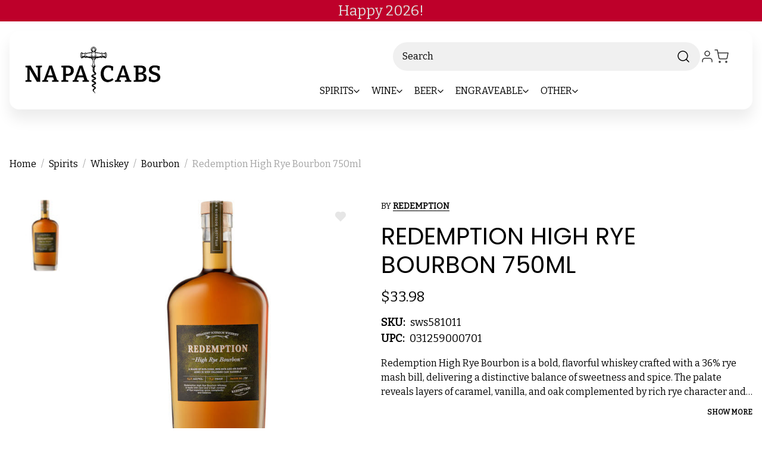

--- FILE ---
content_type: text/html; charset=UTF-8
request_url: https://www.napacabs.com/redemption-high-rye-bourbon-750ml.html
body_size: 63267
content:


<!DOCTYPE html>
<html class="no-js" lang="en">
<head>
  <title>Redemption High Rye Bourbon 750ml | Liquorama</title>
  <link rel="dns-prefetch preconnect" href="https://cdn11.bigcommerce.com/s-0ddlsmhg83" crossorigin><link rel="dns-prefetch preconnect" href="https://fonts.googleapis.com/" crossorigin><link rel="dns-prefetch preconnect" href="https://fonts.gstatic.com/" crossorigin>
  <meta property="product:price:amount" content="33.98" /><meta property="product:price:currency" content="USD" /><meta property="og:url" content="https://www.napacabs.com/redemption-high-rye-bourbon-750ml.html" /><meta property="og:site_name" content="Napacabs" /><meta name="keywords" content="Redemption High Rye Bourbon 750ml, 031259000701"><meta name="description" content="Liquorama is the best place online to buy Redemption High Rye Bourbon 750ml. Shop today!"><link rel='canonical' href='https://www.napacabs.com/redemption-high-rye-bourbon-750ml.html' /><meta name='platform' content='bigcommerce.stencil' /><meta property="og:type" content="product" />
<meta property="og:title" content="Redemption High Rye Bourbon 750ml" />
<meta property="og:description" content="Liquorama is the best place online to buy Redemption High Rye Bourbon 750ml. Shop today!" />
<meta property="og:image" content="https://cdn11.bigcommerce.com/s-0ddlsmhg83/products/6145/images/6379/redemption-high-rye-bourbon__13203.1752496423.1280.1280__37352.1755242677.386.513.jpg?c=1" />
<meta property="og:availability" content="instock" />
<meta property="pinterest:richpins" content="enabled" />
  
   
  
  <link href="https://cdn11.bigcommerce.com/s-0ddlsmhg83/product_images/1774954/favicon-32x32.png" rel="shortcut icon">
  <meta name="viewport" content="width=device-width, initial-scale=1">
  <script nonce="">
    document.documentElement.className = document.documentElement.className.replace('no-js', 'js');
  </script>
  
  <script nonce="">
    function browserSupportsAllFeatures() {
        return window.Promise
            && window.fetch
            && window.URL
            && window.URLSearchParams
            && window.WeakMap
            // object-fit support
            && ('objectFit' in document.documentElement.style);
    }

    function loadScript(src) {
        var js = document.createElement('script');
        js.src = src;
        js.onerror = function () {
            console.error('Failed to load polyfill script ' + src);
        };
        document.head.appendChild(js);
    }

    if (!browserSupportsAllFeatures()) {
        loadScript('https://cdn11.bigcommerce.com/s-0ddlsmhg83/stencil/b916ab90-d8c4-013e-ab2e-62771bf3cf87/e/1478ee40-ce54-013e-e586-4ea0a5dcd80a/dist/theme-bundle.polyfills.js');
    }
</script>
  <script nonce="">window.consentManagerTranslations = `{"locale":"en","locales":{"consent_manager.data_collection_warning":"en","consent_manager.accept_all_cookies":"en","consent_manager.gdpr_settings":"en","consent_manager.data_collection_preferences":"en","consent_manager.manage_data_collection_preferences":"en","consent_manager.use_data_by_cookies":"en","consent_manager.data_categories_table":"en","consent_manager.allow":"en","consent_manager.accept":"en","consent_manager.deny":"en","consent_manager.dismiss":"en","consent_manager.reject_all":"en","consent_manager.category":"en","consent_manager.purpose":"en","consent_manager.functional_category":"en","consent_manager.functional_purpose":"en","consent_manager.analytics_category":"en","consent_manager.analytics_purpose":"en","consent_manager.targeting_category":"en","consent_manager.advertising_category":"en","consent_manager.advertising_purpose":"en","consent_manager.essential_category":"en","consent_manager.esential_purpose":"en","consent_manager.yes":"en","consent_manager.no":"en","consent_manager.not_available":"en","consent_manager.cancel":"en","consent_manager.save":"en","consent_manager.back_to_preferences":"en","consent_manager.close_without_changes":"en","consent_manager.unsaved_changes":"en","consent_manager.by_using":"en","consent_manager.agree_on_data_collection":"en","consent_manager.change_preferences":"en","consent_manager.cancel_dialog_title":"en","consent_manager.privacy_policy":"en","consent_manager.allow_category_tracking":"en","consent_manager.disallow_category_tracking":"en"},"translations":{"consent_manager.data_collection_warning":"We use cookies (and other similar technologies) to collect data to improve your shopping experience.","consent_manager.accept_all_cookies":"Accept All Cookies","consent_manager.gdpr_settings":"Settings","consent_manager.data_collection_preferences":"Website Data Collection Preferences","consent_manager.manage_data_collection_preferences":"Manage Website Data Collection Preferences","consent_manager.use_data_by_cookies":" uses data collected by cookies and JavaScript libraries to improve your shopping experience.","consent_manager.data_categories_table":"The table below outlines how we use this data by category. To opt out of a category of data collection, select 'No' and save your preferences.","consent_manager.allow":"Allow","consent_manager.accept":"Accept","consent_manager.deny":"Deny","consent_manager.dismiss":"Dismiss","consent_manager.reject_all":"Reject all","consent_manager.category":"Category","consent_manager.purpose":"Purpose","consent_manager.functional_category":"Functional","consent_manager.functional_purpose":"Enables enhanced functionality, such as videos and live chat. If you do not allow these, then some or all of these functions may not work properly.","consent_manager.analytics_category":"Analytics","consent_manager.analytics_purpose":"Provide statistical information on site usage, e.g., web analytics so we can improve this website over time.","consent_manager.targeting_category":"Targeting","consent_manager.advertising_category":"Advertising","consent_manager.advertising_purpose":"Used to create profiles or personalize content to enhance your shopping experience.","consent_manager.essential_category":"Essential","consent_manager.esential_purpose":"Essential for the site and any requested services to work, but do not perform any additional or secondary function.","consent_manager.yes":"Yes","consent_manager.no":"No","consent_manager.not_available":"N/A","consent_manager.cancel":"Cancel","consent_manager.save":"Save","consent_manager.back_to_preferences":"Back to Preferences","consent_manager.close_without_changes":"You have unsaved changes to your data collection preferences. Are you sure you want to close without saving?","consent_manager.unsaved_changes":"You have unsaved changes","consent_manager.by_using":"By using our website, you're agreeing to our","consent_manager.agree_on_data_collection":"By using our website, you're agreeing to the collection of data as described in our ","consent_manager.change_preferences":"You can change your preferences at any time","consent_manager.cancel_dialog_title":"Are you sure you want to cancel?","consent_manager.privacy_policy":"Privacy Policy","consent_manager.allow_category_tracking":"Allow [CATEGORY_NAME] tracking","consent_manager.disallow_category_tracking":"Disallow [CATEGORY_NAME] tracking"}}`;</script>
  
  <script nonce="">
    window.lazySizesConfig = window.lazySizesConfig || {};
    window.lazySizesConfig.loadMode = 1;
  </script>
  <script nonce="" async src="https://cdn11.bigcommerce.com/s-0ddlsmhg83/stencil/b916ab90-d8c4-013e-ab2e-62771bf3cf87/e/1478ee40-ce54-013e-e586-4ea0a5dcd80a/dist/theme-bundle.head_async.js"></script>
  
  <link href="https://fonts.googleapis.com/css?family=Montserrat:700,500%7CBitter:400%7CPoppins:400&display=block" rel="stylesheet">
  
  <script nonce="" async src="https://cdn11.bigcommerce.com/s-0ddlsmhg83/stencil/b916ab90-d8c4-013e-ab2e-62771bf3cf87/e/1478ee40-ce54-013e-e586-4ea0a5dcd80a/dist/theme-bundle.font.js"></script>
  
  <link data-stencil-stylesheet href="https://cdn11.bigcommerce.com/s-0ddlsmhg83/stencil/b916ab90-d8c4-013e-ab2e-62771bf3cf87/e/1478ee40-ce54-013e-e586-4ea0a5dcd80a/css/theme-c5b8c400-d8c4-013e-c9e5-1a3ee9652322.css" rel="stylesheet">
  
  <!-- Start Tracking Code for analytics_facebook -->

<script data-bc-cookie-consent="4" type="text/plain">
!function(f,b,e,v,n,t,s){if(f.fbq)return;n=f.fbq=function(){n.callMethod?n.callMethod.apply(n,arguments):n.queue.push(arguments)};if(!f._fbq)f._fbq=n;n.push=n;n.loaded=!0;n.version='2.0';n.queue=[];t=b.createElement(e);t.async=!0;t.src=v;s=b.getElementsByTagName(e)[0];s.parentNode.insertBefore(t,s)}(window,document,'script','https://connect.facebook.net/en_US/fbevents.js');

fbq('set', 'autoConfig', 'false', '675700660528668');
fbq('dataProcessingOptions', []);
fbq('init', '675700660528668', {"external_id":"2432596b-e803-4bb7-9cf8-8b2a569f6069"});
fbq('set', 'agent', 'bigcommerce', '675700660528668');

function trackEvents() {
    var pathName = window.location.pathname;

    fbq('track', 'PageView', {}, "");

    // Search events start -- only fire if the shopper lands on the /search.php page
    if (pathName.indexOf('/search.php') === 0 && getUrlParameter('search_query')) {
        fbq('track', 'Search', {
            content_type: 'product_group',
            content_ids: [],
            search_string: getUrlParameter('search_query')
        });
    }
    // Search events end

    // Wishlist events start -- only fire if the shopper attempts to add an item to their wishlist
    if (pathName.indexOf('/wishlist.php') === 0 && getUrlParameter('added_product_id')) {
        fbq('track', 'AddToWishlist', {
            content_type: 'product_group',
            content_ids: []
        });
    }
    // Wishlist events end

    // Lead events start -- only fire if the shopper subscribes to newsletter
    if (pathName.indexOf('/subscribe.php') === 0 && getUrlParameter('result') === 'success') {
        fbq('track', 'Lead', {});
    }
    // Lead events end

    // Registration events start -- only fire if the shopper registers an account
    if (pathName.indexOf('/login.php') === 0 && getUrlParameter('action') === 'account_created') {
        fbq('track', 'CompleteRegistration', {}, "");
    }
    // Registration events end

    

    function getUrlParameter(name) {
        var cleanName = name.replace(/[\[]/, '\[').replace(/[\]]/, '\]');
        var regex = new RegExp('[\?&]' + cleanName + '=([^&#]*)');
        var results = regex.exec(window.location.search);
        return results === null ? '' : decodeURIComponent(results[1].replace(/\+/g, ' '));
    }
}

if (window.addEventListener) {
    window.addEventListener("load", trackEvents, false)
}
</script>
<noscript><img height="1" width="1" style="display:none" alt="null" src="https://www.facebook.com/tr?id=675700660528668&ev=PageView&noscript=1&a=plbigcommerce1.2&eid="/></noscript>

<!-- End Tracking Code for analytics_facebook -->


<script type="text/javascript" src="https://checkout-sdk.bigcommerce.com/v1/loader.js" defer ></script>
<script src="https://www.google.com/recaptcha/api.js" async defer></script>
<script>window.consentManagerStoreConfig = function () { return {"storeName":"Napacabs","privacyPolicyUrl":"","writeKey":null,"improvedConsentManagerEnabled":true,"AlwaysIncludeScriptsWithConsentTag":true}; };</script>
<script type="text/javascript" src="https://cdn11.bigcommerce.com/shared/js/bodl-consent-32a446f5a681a22e8af09a4ab8f4e4b6deda6487.js" integrity="sha256-uitfaufFdsW9ELiQEkeOgsYedtr3BuhVvA4WaPhIZZY=" crossorigin="anonymous" defer></script>
<script type="text/javascript" src="https://cdn11.bigcommerce.com/shared/js/storefront/consent-manager-config-3013a89bb0485f417056882e3b5cf19e6588b7ba.js" defer></script>
<script type="text/javascript" src="https://cdn11.bigcommerce.com/shared/js/storefront/consent-manager-08633fe15aba542118c03f6d45457262fa9fac88.js" defer></script>
<script type="text/javascript">
var BCData = {"product_attributes":{"sku":"sws581011","upc":"031259000701","mpn":"sws581011","gtin":"031259000701","weight":null,"base":true,"image":null,"price":{"without_tax":{"formatted":"$33.98","value":33.98,"currency":"USD"},"tax_label":"Tax"},"stock":null,"instock":true,"stock_message":null,"purchasable":true,"purchasing_message":null,"call_for_price_message":null}};
</script>
<script src='https://r2-t.trackedlink.net/bigcommerce/056548FBCE7085667YP4ECF1A5E8079A7086/7733E8EBCD9AFA8C1SYE9EC50F589528897/ddgtag.js'   ></script>

<script data-cfasync="false" data-dd-sm-ignore="true" data-cookieconsent="ignore" id="wsa-tag-manager-javascript-h-test" nonce="">!function(w,d){if(d.location.href.indexOf('showHidden=true')<0&&d.location.href.indexOf('shogun.page/previews')<0){w.TagRocket=w.TagRocket||{};var T=w.TagRocket;T.teh=[];w.onerror=function(m,s,l,c,e){T.teh.push((l?(l+' '):'')+(c?(c+' '):'')+m+(m.colno?(':'+m.colno):'')+(s?(' '+s):''));};function a(s){var e=d.createElement('script'),h=d.getElementsByTagName('head')[0];e.appendChild(d.createTextNode(s));h.insertBefore(e,h.firstChild)}a('()=>{};window.arrowFunctions=1');a('async function a(){};window.asyncFunctions=1');var m=new Date().toISOString(),q='wsa-tag-manager-javascript-',z;T.tah=function(s){w.dataLayer=w.dataLayer||[];if(!w.gtag){w.gtag=function(){dataLayer.push(arguments)};gtag('js',new Date);t=d.createElement('script');t.async=!0;t.setAttribute('src','https://www.googletagmanager.com/gtag/js?id=G-7XTJM93TLW');d.head.appendChild(t)};if(!w.wsa_tre){var n='denied';gtag('consent',{functionality_storage:n,ad_storage:n,analytics_storage:n,ad_user_data:n,ad_personalization:n,personalization_storage:n,security_storage:n});gtag('config',"G-7XTJM93TLW",{groups:'TagRocketErrorTracking',send_page_view:false});;gtag('config',"G-NCJJDK8YV9",{groups:'TagRocketErrorTracking',send_page_view:false});gtag('event','tag_rocket_error',{send_to:["G-NCJJDK8YV9"],description:'Script Failure',app_version:'3.46.33',tag_rocket_version:'1.94',ua:navigator.userAgent});};w.wsa_tre=1;if(w.console)console.error('Tag Rocket (h): '+s,T.teh);T.teh.forEach(function(e){gtag('event','app_error',{send_to:'G-7XTJM93TLW',scope:s,description:s+' 3.46.33 h '+e,message:'h '+e,app_version:'3.46.33',automatic:1,tag_rocket_version:'1.94',pagedatetime:m,datetime:m,ua:navigator.userAgent,tags:"unknown",environment:'Production'})})};p=function(){if(!T.ts&&!d.getElementById(q+'second'))T.tah('Header Script Missing');else if(!T.tss)T.tah('Header Script Failure1');else if(!T.ts)T.tah('Header Script Failure2');if(!T.tm&&!d.getElementById(q+'main'))T.tah('Footer Script Missing');else if(!T.tm)T.tah('Footer Script Failure')};if(w.addEventListener)w.addEventListener('DOMContentLoaded',p);else w.attachEvent('onDOMContentLoaded',p)}}(window,document)</script>               
<script data-cfasync="false" data-dd-sm-ignore="true" data-cookieconsent="ignore" id="wsa-tag-manager-javascript-second" nonce="">
/*
    Web Site Advantage: Tag Rocket App 1 of 2 Head [1.94.79101]
    https://bigcommerce.websiteadvantage.com.au/tag-rocket/
    Copyright (C) 2020 - 2025 Web Site Advantage
*/

!function(w,d){if(d.location.href.indexOf('showHidden=true')<0&&d.location.href.indexOf('shogun.page/previews')<0){w.TagRocket=w.TagRocket||{};var T=w.TagRocket;T.tss=1;T.tags='gads|ga4|facebook';T.scc='US-';T.seu='';T.l='';var eet=new Date,eei=0,eer=0,eea='G-7XTJM93TLW';T.ec=function(){gtag.apply(null,arguments)};T.a=function(s,e,c,o){try{if(!eei){eei=1;if(!w.gtag){w.gtag=function(){dataLayer.push(arguments)}}T.ec('config',eea,{groups:'TagRocketErrorTracking',send_page_view:false})}if(!eer){eer=1;T.ct=c;if(w.console)console.error('Tag Rocket: '+s+': '+e,o||'');T.ct=1;var z = e?e.substring(0,255):'-missing-';T.ec('event','app_error',{send_to:eea,scope:s,description:s+' 3.46.33 '+z,message:z,app_version:'3.46.33',automatic:1,tag_rocket_version:'1.94',pagedatetime:eet.toISOString(),datetime:new Date().toISOString(),ua:navigator.userAgent,tags:T.tags,timesinceload:new Date-eet,environment:'Production'});eer=0}}catch(x){try{T.ec('event','app_error',{send_to:eea,scope:'AppErrorError',description:'3.46.33 '+x,message:''+x,app_version:'3.46.33',tag_rocket_version:'1.94',pagedatetime:eet.toISOString(),datetime:new Date().toISOString(),ua:navigator.userAgent,tags:T.tags,timesinceload:new Date-eet,environment:'Production'});}catch(y){}}};T.eq=T.eq||[];if(w.addEventListener){w.addEventListener('error',function(){T.ef.apply(T,arguments)},{passive:!0,capture:!0});}else if(w.attachEvent){w.attachEvent('onerror',function(){T.ef.apply(T,arguments)});}if(!T.ef){T.ef=function(){T.eq.push(arguments)}};if(!T.cf){T.cq=T.cq||[];T.cf=function(){T.cq.push(arguments)};if(w.console){T.ce=console.error;console.error=function(){T.ce.apply(console,arguments);T.cf.apply(T,arguments)}}};try{T.dH='NewPromotionsAdded';T.dY=[];T.dZ=0;T.co=function(){T.dX(function(a){a.forEach(function(b){T.e(b.addedNodes,function(c){if(T.bv(c,T.bn)=='promotion'&&T.bu(c,'found')){T.dY.push(c)}T.e(T.dV(c,"["+T.bn+"='promotion']"),function(e){if(T.bu(e,'found')){T.dY.push(e)}})})});if(T.bd(T.dY)&&!T.dZ){T.A(function(){T.dZ=T.ba(function(){T.dZ=0;T.f(T.dH,{elements:T.dY});T.dY=[];},100,'New Promotions Added')})}});};T.dR=[];T.dS=0;T.dT=function(a){T.e(a,function(b){T.dR=T.dR.concat(T.bk(b));if(T.bv(b,T.bn)=='list'&&T.dU(b)&&T.bu(b,'found')){T.dR.push(b)}T.e(T.dV(b,"["+T.bn+"='list']"),function(c){if(T.dU(c)&&T.bu(c,'found')){T.dR.push(c)}})})};T.dW=function(){T.A(function(){if(T.bd(T.dR)){if(T.dS)T.dN(T.dS);T.dS=T.ba(function(){T.f(T.cS,{elements:T.dR});T.dR=[];T.dS=0},500,'New Products Added')}})};T.cn=function(e){T.dX(function(f){f.forEach(function(g){T.dT(g.addedNodes);});T.dW();},e||d.body)};T.cS='NewProductsAdded';T.aQ='UserDataUpdated';T.dV=function(a,b){if(!a.querySelectorAll)return[];var c=a.querySelectorAll(b);if(Array.from)return Array.from(c);else return c};T.bm=function(a){return T.dV(d,a)};T.dU=function(a){var b=T.bv(a,T.bo);return b&&!isNaN(parseInt(b,10))};T.E=function(a){return typeof a!=='undefined'&&a!==null};T.w=function(a){return a===0||(T.E(a)&&a!==''&&!isNaN(a))};T.eh=function(a){var b=String.fromCodePoint;if(b){return b(a)}return ''};T.eg=function(a,b,c){var e=[].slice.call(a).map(function(f){if(c||typeof(f)==='function')return f;try{return T.dc(f)}catch(g){if(Array.isArray(f)){return [].concat(f)}else return f}});if(T.bd(e)){e[0]=T.eh(b)+' %cTag Rocket: %c'+e[0];e.splice(1,0,'color:none;');e.splice(1,0,'color:#28a300;')}return e};T.aO=function(){if(w.console)console.warn.apply(console,T.eg(arguments,0x1F6A8,1))};T.cA=function(){if(w.console)console.error.apply(console,T.eg(arguments,0x26A0,1))};T.af=function(a,b){return a.sort(function(c,e){return e.price*e.quantity-c.price*c.quantity}).slice(0,b)};T.cH=function(a,b,c,e){var f,g=function(h){if(h>=T.bd(a))c&&c();else T.ba(function(){T.t('SB95',function(){f=b(a[h],h);if(typeof f!=='undefined')c&&c(f);else g(h+1)},1)},0,'Yield '+h+' '+e);};g(0)};T.e=function(a,b){var c,e,f=T.bd(a);if(a&&f)for(c=0;c<f;c++){e=b(a[c],c);if(typeof e!=='undefined')return e}};T.dh=function(a,b){if(a&&T.bd(a))for(var c=0;c<T.bd(a);c++){if(a[c]===b)return true}};T.ea=function(a,b,c){a.setAttribute(b,c)};T.p=function(a,b,c){if(T.E(c)&&c!=='')a[b]=c};T.aW=function(a,b){if(!b||!a)return a;var c=b.split('.'),e=a[c.shift()];return T.aW(e,c.join('.'))};T.t=function(a,b,c,e){try{c&&b.apply(this,e)}catch(f){T.a(a,''+f,1,f)}};T.bx=function(a,b,c,e){var f=function(){T.t.call(this,'SB24',c,1,arguments)};if(b==T.R&&d.readyState!="loading"){T.ba(f,0,T.R)}else{e=e||{};if(!T.E(e.passive)){e.passive=!0;}a.addEventListener&&a.addEventListener(b,f,e)||a.attachEvent&&a.attachEvent('on'+b,f)}};T.Q=function(a,b){T.bx(w,a,function(a){if(!b.done){b.done=1;b(a)}},{once:!0})};T.bV=function(a,b){try{return JSON.stringify(a,b)}catch(c){throw ''+T.bV.caller+' '+c}};T.bY=function(a){return a&&JSON.parse(a)};T.dc=function(a){return T.bY(T.bV(a))};T.de=function(a){return T.bV(a)=='{}'};T.T=function(a){var b=Object(a),c,e,f,g=arguments;for(c=1;c<g.length;c++){e=g[c];if(e!=null){for(f in e){if(Object.prototype.hasOwnProperty.call(e,f))b[f]=e[f];}}}return b;};T.bd=function(a){return a.length};T.bA=function(a){try{if(!localStorage||T.ee)return !1;return localStorage.removeItem(a)}catch(b){T.a('SB63','Incognito Safari has blocked localStorage. This stops us tracking things like add to cart events',1,b);T.ee=!0}};T.by=function(a){try{if(!localStorage||T.ee)return !1;return localStorage.getItem(a)}catch(b){T.a('SB61','Incognito Safari has blocked localStorage. This stops us tracking things like add to cart events',1,b);T.ee=!0}};T.bz=function(a,b){try{if(!localStorage||T.ee)return !1;localStorage.setItem(a,b)}catch(c){T.a('SB60','Incognito Safari has blocked localStorage. This stops us tracking things like add to cart events',1,c);T.ee=!0}};T.ap=function(a){var b=d.cookie.match(new RegExp('(^| )'+a+'=([^;]+)')),c=b&&unescape(b[2])||'';return c=='deleted'?'':c};T.M=function(a){var b=w.performance;return b&&b.getEntriesByType&&b.getEntriesByType(a)};T.L=function(){var a=navigator;return a.connection||a.mozConnection||a.webkitConnection};T.J=function(a,b,c){return (a||'').replace(b,c||'')};T.as=function(a){return (a||'').trim().toLowerCase()};T.bg=function(a){return T.J(T.J(T.as(a),/([^a-z0-9 _])/g),/ +/g,'_')};T.aE=function(a,b){return a.indexOf(b)>=0};T.N=function(a,b){b=b||255;if(!a)return '(missing)';a=T.J((''+a).trim(),/ *(\r\n|\n|\r) */gm,' ');if(T.bd(a)<=b)return a;return a.substring(0,b-3)+'...'};T.cB=function(a,b){var c='',e='';switch(b){case 'AU':c='0011';e='61';break;case 'US':case 'CA':c='011';e='1';break;case 'GB':c='011';e='44';break;case 'IT':c='00';e='39';break;}a=T.J(a,/[^\d+]+/g);if(c)a=T.J(a,new RegExp('^'+c),'+');if(a[0]!='+'&&e){a='+'+T.J(e+a,/^0/);}return a};T.bw=function(a,b){return a.hasAttribute(b)};T.bv=function(a,b){if(a.getAttribute)return T.N(a.getAttribute(b))};T.bu=function(a,b){var c='data-tagrocket-'+b;if(T.bw(a,c))return 0;T.ea(a,c,'1');return 1};T.bD=function(a,b,c,e){var f=setInterval(function(){T.t(a,function(){try{c()}catch(g){if(b)clearInterval(f);throw g}},1)},e);return f};T.cl=function(a,b,c,e){if(a)T.dN(a);return T.ba(b,c,e)};T.dN=function(a){clearTimeout(a)};T.ba=function(a,b,c){return setTimeout(a,b,'Tag Rocket '+(c||''))};T.bJ=function(a,b,c){T.ds('query getCartMetafields{site{cart{metafields(namespace:"bc_storefront" keys:["'+b+'"]){edges{node{entityId}}}}}}',function(e,f){T.t('SB82',function(){if(e>0){var g='createCartMetafield',h='',i=T.aW(f,'data.site.cart.metafields.edges');if (i&&i.length){g='updateCartMetafield';h=' metafieldEntityId:'+i[0].node.entityId}T.ds('mutation '+g+'{cart{'+g+'(input:{cartEntityId:"'+a+'" data:{key:"'+b+'" value:"'+T.bV(c).replace(/"/g,'\\"')+'"}'+h+'}){metafield{id entityId key value}errors{...on Error{message}}}}}',function(e,j){T.t('SB83',function(){if(e>0){}},1)})}},1)})};T.ed=function(a){T.cu.appendChild(a)};T.eb=function(a,b,c){b=b||{};if(b.onvisible&&d.hidden){T.Q('visibilitychange',function(){T.eb(a,b,c)});return};var e=d.createElement(a),f;if(b.id&&d.getElementById(b.id))return;for(var g in b){T.ea(e,g,b[g])}e.onload=e.onreadystatechange=function(){f=e.readyState;if(!f||f=='loaded'||f=='complete'){if(c)c();c=null}};T.ed(e);return e};T.cZ=function(a){T.eb('style',{type:'text/css'}).appendChild(d.createTextNode(a));};T.aS=function(a,b,c){b=b||{};b.src=a;if(!T.E(b.async))b.async=!0;if(T.cx)b.nonce=T.cx;if(!T.E(b.onvisible))b.onvisible=!0;if(T.pageType!='orderconfirmation'||T.b.updated){T.eb('script',b,c)}else{T.o(T.aQ,function(){T.eb('script',b,c)})}};T.dz=function(a){if(T.bw(a,'data-list-name'))return T.bv(a,'data-list-name');if(a.parentElement)return T.dz(a.parentElement)};T.O=function(){var a=d.querySelector('head meta[name="description"]');if(a)return T.bv(a,'content');};T.cz=function(a){var b=w.location.href.match(new RegExp('[?&]'+a+'=([^&]*)'));return decodeURIComponent(b&&b[1]||'')};T.dX=function(a,b,c){if(w.MutationObserver)T.Q(T.R,function(){c=c||{childList:!0,subtree:!0};b=b||d.body;if(!b)throw 'no target';new MutationObserver(a).observe(b,c)})};T.dH='NewPromotionsAdded';T.dY=[];T.dZ=0;T.co=function(){T.dX(function(a){a.forEach(function(b){T.e(b.addedNodes,function(c){if(T.bv(c,T.bn)=='promotion'&&T.bu(c,'found')){T.dY.push(c)}T.e(T.dV(c,"["+T.bn+"='promotion']"),function(e){if(T.bu(e,'found')){T.dY.push(e)}})})});if(T.bd(T.dY)&&!T.dZ){T.A(function(){T.dZ=T.ba(function(){T.dZ=0;T.f(T.dH,{elements:T.dY});T.dY=[];},100,'New Promotions Added')})}});};T.dR=[];T.dS=0;T.dT=function(a){T.e(a,function(b){T.dR=T.dR.concat(T.bk(b));if(T.bv(b,T.bn)=='list'&&T.dU(b)&&T.bu(b,'found')){T.dR.push(b)}T.e(T.dV(b,"["+T.bn+"='list']"),function(c){if(T.dU(c)&&T.bu(c,'found')){T.dR.push(c)}})})};T.dW=function(){T.A(function(){if(T.bd(T.dR)){if(T.dS)T.dN(T.dS);T.dS=T.ba(function(){T.f(T.cS,{elements:T.dR});T.dR=[];T.dS=0},500,'New Products Added')}})};T.cn=function(e){T.dX(function(f){f.forEach(function(g){T.dT(g.addedNodes);});T.dW();},e||d.body)};T.cS='NewProductsAdded';T.at='PromotionsVisible';T.dG=function(a){T.bj(T.at,a)};T.bh=function(a,b){var c,e=[];T.e(a.infos||a.items||a,function(f){c=f.product||f;if(!c.completed){e.push(c);}});if (T.bd(e)&&T.cz('showHidden')!='true'){T.a('SB55e',''+T.bd(e)+' incomplete products on '+b+' '+e[0].productId+' '+e[0].name,1,e);}};T.dC=function(a,b){var c="["+T.bn+"='list']["+T.bo+"='"+a+"']";if(b)c="[data-list-name='"+T.J(b,/['"\\]/g,'\\$&')+"'] "+c;return d.querySelector(c)};T.n='ProductsVisible';T.dE=function(a,b){if(T.bi||T.cj)a.search=T.bi||T.cj;T.bh(a,T.n);T.cL(T.n,a,b)};T.dO=function(a){T.t('SB19b',function(){var b,c={},e;T.e(a,function(f){if(!f.seen){f.seen=1;b=f.callback.name+f.id;if(!c[b])c[b]=[];c[b].push(f)}});for(var g in c){e=c[g][0];e.callback({infos:c[g],list:e.list})}},1)};T.dQ=0;T.dP=[];T.dJ=function(a){a.visibleTime=0;if(!T.E(a.minVisibleTime))a.minVisibleTime=2e3;var b,c=new IntersectionObserver(function(e){T.e(e,function(f){if(f.isIntersecting){a.lastVisible=new Date;a.trigger='visible';b=T.ba(function(){c.disconnect();T.dP.push(a);if(T.dQ)return;T.dQ=T.ba(function(){T.dQ=0;if(T.bd(T.dP)){T.dO(T.dP);T.dP=[];}},1e3,'Visible Ticking')},a.minVisibleTime-a.visibleTime,'On First Visible')}else{if(b)T.dN(b);if(a.lastVisible){a.visibleTime+=new Date-a.lastVisible;a.lastVisible=0}}})},{threshold:[0.5]});c.observe(a.e)};T.dL=[];T.dM=0;T.dK=function(a){T.dL.push(a)};T.cp=function(){T.t('SB18',function(){var b,c,e=0,f=1,g=function(a){if(a.seen)return false;if(a.e&&a.e.getBoundingClientRect){try{b=a.e.getBoundingClientRect()}catch(h){}if(b){return b.top>-b.height/2&&b.left>-b.width/2&&b.bottom-b.height/2<=(w.innerHeight||d.documentElement.clientHeight)&&b.right-b.width/2<=(w.innerWidth||d.documentElement.clientWidth)}}return a.percent<T.dM},i=function(j,k){if(!k&&c)return;T.dN(c);c=T.ba(function(){c=0;T.t('SB18a',function(){l()},1)},j,'Scroll Tick '+k)} ,l=function(){var m=[],n=1,o,p,q,r=d.body,s=d.documentElement;q=w.pageYOffset,p=w.innerHeight;if(r&&r.scrollHeight){if(f==1)f=r.scrollHeight;if(s.clientHeight)n=s.clientHeight;if(q&&p)n=q+p;}o=n/f;if(o>T.dM){T.dM=o;e=n;T.t('SB18b',function(){T.e(T.dL,function(a){a.trigger='scroll '+o;if(g(a)&&T.bd(m)<=5)m.push(a)});if(T.bd(m)){T.dO(m);i(6e3,1)}},1);}};T.bx(d,'scroll',function(){i(1e3,0);});T.Q('load',function(){l()})},1);};T.dF=function(a){if(a.e&&('IntersectionObserver' in window)){T.dJ(a)}else{T.dK(a)}};T.dI=function(a,b,c,e){if(!w._bcCsrfProtectionPatched&&e<10){T.ba(function(){T.dI(a,b,c,e+1)},100,'XMLHttpRequest Wait '+e)}else{var f=new XMLHttpRequest();e=e||1;f.onreadystatechange=function(){if(this.readyState==4){if(this.status!=200){if(e<12){T.ba(function(){T.dI(a,b,c,e+1)},1e3,'XMLHttpRequest Retry '+e)}else{T.a('SB36','Request Failed after '+e+' attempts : '+a+' '+this.status,1,f);b(0,this.status)}}else{b(1,f.responseText?T.bY(f.responseText):'-missing-')}}};f.open(c?'POST':'GET',a,true);f.withCredentials=true;f.setRequestHeader('Content-type','application/json');if(c){f.setRequestHeader('Authorization','Bearer '+T.cy);f.send(T.bV({query:c}))}else{f.send()}}};T.di=function(a,b,c,e){if(T.aE(w.location.href,'googleusercontent.com')){c(0,'googleusercontent.com')}else{e=e||1;b=b||{};if(!w._bcCsrfProtectionPatched&&e<10){T.ba(function(){T.di(a,b,c,e+1)},100,'Fetch Wait '+e)}else{w.fetch(a,b).then(function(f){if(f.ok){f.text().then(function(g){var h;try{h=T.bY(g)}catch(i){throw 'JSON parse error '+i+' '+a}try{c(h?1:0,h||'-empty-')}catch(i){throw 'onComplete error '+i+' '+a}})}else{if(e<12){T.ba(function(){T.di(a,b,c,e+1)},1e3*e,'Fetch '+e)}else{T.a('SB30','Fetch '+e+' Last Fail '+a+' '+f.status,1,f);try{c(0,f.status)}catch(i){T.a('SB30b','Fetch '+a+' onComplete '+(j.message||j),1,j)}}}}).catch(function(j){if(!j.message||!j.message.match(/^(cancel|annul|brochen|NetworkError when|Failed to fetch|취소됨)/)){if(e<12){T.ba(function(){T.di(a,b,c,e+1)},1e3,'Fetch Error '+e+1)}else{T.a('SB29','Fetch '+e+' Last Error '+a+' '+(j.message||j),1,j);c(0,j.message||j)}}else c(-1,j.message||j)})}}};T.ds=function(a,b){var c='/graphql';if(w.fetch){T.di(c,{method:'POST',credentials:'same-origin',headers:{'Content-Type':'application/json',Authorization:'Bearer '+T.cy},body:T.bV({query:a})},b)}else{T.dI(c,b,a)}};T.bG=function(a,b){if(w.fetch){T.di(a,{credentials:'include'},b)}else{T.dI(a,b)}};T.bt=function(){T.o(T.dH,function(a){T.bp(T.br(a.elements))})};T.bp=function(a){T.e(a,function(b){if(!b.e)b.e=d.querySelector("["+T.bn+"='promotion']["+T.bo+"='"+b.id+"']");var c=b.location=='top'?0.1:0.9;if(b.e){if(T.bu(b.e,'registered')){T.dF({se: T.dD,id:'',e:b.e,promotion:b,percent:c,callback:T.dG});T.bx(b.e,'click',function(){T.bj(T.av,b)})}}else{T.dF({se: T.dD,id:'',e:b.e,promotion:b,percent:c,callback:T.dG})}})};T.av='PromotionClicked';T.dB=0;T.bf=function(a,b){T.dB++;T.e(a.items,function(c,e){if(!b||T.dh(b,c)){c.e=c.e||T.dC(c.productId,a.listName);var f={se: T.dD,id:T.dB,e:c.e,product:c,list:a};if(c.e){if(T.bu(c.e,'registered')){f.callback=T.dE;f.percent=e/T.bd(a.items);T.dF(f);T.bx(c.e,'click',function(){if(!f.seen)T.dE({infos:[f],list:a});T.bj(T.aa,f);})}}else{f.callback=T.dE;f.percent=e/T.bd(a.items);T.dF(f);}}})};T.aa='ProductClicked';T.br=function(a){var b,c,e,f,g=[];if(!a)a=T.bm("["+T.bn+"='promotion']["+T.bo+"]");T.e(a,function(h){b=T.bv(h,T.bo);c=T.bv(h,'data-name');e=T.bv(h,'data-position');f={e:h};if(b)f.id=parseInt(b,10);if(c)f.name=c;if(e)f.location=e;g.push(f)});return g};T.bl=function(a){var b,c,e=[],f=T.dy(e,a);if(T.bd(e)){T.be({reason:'List',items:e},function(g){for(b in f){c=f[b];if(T.cr)c.category=T.cr;T.bf(c,g.items)}})}};T.dx=[];T.dy=function(a,b){var c,e,f,g,h,i={},j,k,l,m,n,o,p=['{','blogid','pageid','categoryid','ssib'],q='data-tagrocket-searchprovider';T.e(b,function(r){j=T.dz(r)||'Page: '+T.cs;c=j.split(':')[0].trim();m=j;if(T.aE(m,':'))m=m.split(':')[1].trim();i[j]=i[j]||{id:T.bg(j),type:c,listName:j,name:m,items:[]};n=T.dx[j]||0;f=T.bv(r,T.bo);e=T.bv(r,'data-product-price');l=T.bv(r,'data-product-category');g=T.bv(r,'data-name');h=T.bv(r,'data-product-brand');o=T.bv(r,'data-position');k={e:r,index:n};if(f)k.productId=parseInt(f,10);if(isNaN(k.productId)){if(!T.dA&&f&&p.some&&p.some(function(m){f.indexOf(m)!=0})){T.dA=1;T.a('SB43','Page contains invalid '+T.bo+' value: '+f,1,r)}}else{T.bu(r,'found');if(T.w(e))k.price=parseFloat(e);if(l)k.category={path:l,breadcrumbs:[l]};if(T.bw(r,q))k.searchprovider=T.bv(r,q);if(T.j)k.currency=T.j;if(!isNaN(o))k.index=parseInt(o,10)-1;T.dx[j]=n+1;a.push(k);i[j].items.push(k)}});return i};T.bU=function(a){var b='(unknown)';if(a&&a.nodeName){b=T.as(a.nodeName);if(b=='body')return 'html>body';if(b=='head')return 'html>head';if(a.id)return b+'#'+a.id;if(a.className&&T.bd(a.className))b+='.'+a.className.split(/[ ,]+/).join('.');if(a.parentElement)b=T.bU(a.parentElement)+'>'+b;return b}};T.r=function(a,b){if(isNaN(a))return a;if(!b)b=0;var c=Math.pow(10,b),e=Number.EPSILON||2.220446049250313e-16;return Math.round((a+e)*c)/c};T.dw='GetValue';T.getProductId=function(a,b,c,e,f){if(c.type=='giftCertificate')return c.type;var g=(c.isVariant&&f?f:e);if(g.length<1)return;return T.J(T.J(T.J(T.J(T.J(T.J(T.J(T.J(T.J(T.J(T.J((T.e(g.split('||'),function(h){if((!T.aE(h,'[[psku]]')||c.productSku)&&(!T.aE(h,'[[pmpn]]')||c.productMpn)&&(!T.aE(h,'[[pupc]]')||c.productUpc)&&(!T.aE(h,'[[pgtin]]')||c.productGtin)&&(!T.aE(h,'[[vname]]')||c.variantName)&&(!T.aE(h,'[[vid]]')||c.variantId)&&(!T.aE(h,'[[vsku]]')||c.variantSku)&&(!T.aE(h,'[[vmpn]]')||c.variantMpn)&&(!T.aE(h,'[[vupc]]')||c.variantUpc)&&(!T.aE(h,'[[vgtin]]')||c.variantGtin))return h})||'[[pid]]'),/\[\[pid\]\]/ig,c.productId),/\[\[pmpn\]\]/ig,c.productMpn),/\[\[pupc\]\]/ig,c.productUpc),/\[\[pgtin\]\]/ig,c.productGtin),/\[\[psku\]\]/ig,c.productSku),/\[\[vname\]\]/ig,c.variantName),/\[\[vid\]\]/ig,c.variantId),/\[\[vsku\]\]/ig,c.variantSku),/\[\[vmpn\]\]/ig,c.variantMpn),/\[\[vupc\]\]/ig,c.variantUpc),/\[\[vgtin\]\]/ig,c.variantGtin)};T.bN=function(a){T.b.updated=!0;try{var b=a.billingAddress;T.p(b,'phone',T.cB(b.phone,b.countryCode));T.p(T.b,'email',T.as(b.email));T.p(T.b,'phone',b.phone);T.p(T.b,'first_name',b.firstName);T.p(T.b,'last_name',b.lastName);T.p(T.b,'street',b.address1);T.p(T.b,'city',b.city);T.p(T.b,'state',b.stateOrProvince);T.p(T.b,'postal_code',b.postalCode);T.p(T.b,'country_code',b.countryCode);if(b.address2)T.b.street=(T.b.street?T.b.street+', ':'')+b.address2;}catch(c){T.a('SB56','Failed to update user data',1,c);}T.bj(T.aQ,T.b);};T.aQ='UserDataUpdated';T.dt=function(a,b){if(a.variants.edges){return T.e(a.variants.edges,function(c){if(c.node.entityId==b)return c.node})}};T.du=function(a){var b='',c;T.e(a.options.edges,function(e,f){c=e.node;if(f)b+=', ';b+=c.displayName+':';T.e(c.values.edges,function(g){b+=' '+g.node.label})});return b};T.dq='ProductDataGathered';T.dr='CartDataGathered';T.be=function(a,b){T.t('SB26c',function(){var c=a.cart,e,f,g,h,i=[],j=[],k=T.cz('showHidden')=='true',l=function(i){a.requests++;var m=i.slice(0,25),n=j.filter(function(o){return T.dh(m,o.p)&&!T.dh(n,o.v)}).map(function(o){return o.v});f='query Products{site{';if(h){f+='id:product(entityId:'+e[0].productId+'){entityId sku mpn upc gtin} product(sku:'+T.bV(h)+'){'}else{f+='products(first:25 entityIds:'+T.bV(m)+'){edges{node{'}f+='entityId sku name path defaultImage {url (width: 1000)}mpn upc gtin brand {name} categories{edges{node{name entityId breadcrumbs(depth:10 first:50){edges{node{name}}}}}}';if(c&&T.bd(n)){if(T.bd(n)>250)T.a('SB26','Can only get 250 variants. There are '+T.bd(n),1,n);f+='variants(first:250 entityIds:'+T.bV(n.slice(0,250))+'){edges{node{entityId mpn upc gtin options(first:50){edges{node{displayName values(first:50){edges{node{label}}}}}}}}}';}f+='twoVariants:variants(first:2){edges{node{entityId sku}}}';if(!h)f+='}}';f+='}}}';T.ds(f,function(p,q){T.t('SB32',function(){if(p>0){if(q.errors&&T.bd(q.errors))throw 'graphql '+q.errors[0].message;T.e(e,function(o){var r,s,t,u,v,x,y,z,aa,ab,ac,ad;if(h){x=T.aW(q,'data.site.product');y=T.aW(q,'data.site.id.sku');z=T.aW(q,'data.site.id.mpn');aa=T.aW(q,'data.site.id.upc');ab=T.aW(q,'data.site.id.gtin');delete o.productSku}else{ac=T.aW(q,'data.site.products.edges');if(!ac)T.a('SB32x',T.bV(q),1,q);x=T.e(ac,function(ae){if(!ae||!ae.node)T.a('SB32z',T.bV(q),1,q);if(ae&&ae.node&&ae.node.entityId==o.productId)return ae.node});if(x)y=x.sku}if(x){o.completed=!0;var af,ag=[],ah=o.sku,ai=x.name,aj=x.path,ak=x.defaultImage,al=x.mpn,am=x.upc,an=x.gtin,ao=x.brand,ap=o.variantId;ah=ah||h;if(y)o.productSku=y;if(ah&&y!=ah)o.variantSku=ah;if(ai)o.name=ai;if(ak){o.defaultImage=ak;if(ak.url)ak.data=T.J(ak.url,'/1000w/','/{:size}/')};if(aj)o.url=T.cv+aj;if(h){if(z)o.productMpn=z;else delete o.productMpn;if(aa)o.productUpc=aa;else delete o.productUpc;if(ab)o.productGtin=ab;else delete o.productGtin;if(al&&z!=al)o.variantMpn=al;if(am&&aa!=am)o.variantUpc=am;if(an&&ab!=an)o.variantGtin=an;}else{if(al)o.productMpn=al;if(am)o.productUpc=am;if(an)o.productGtin=an;}if(ao&&ao.name)o.brand=ao.name;if(ap&&c){ad=T.dt(x,ap);if(ad){if(ad.options)o.variantName=T.du(ad);if(ad.mpn)o.variantMpn=ad.mpn;if(ad.upc)o.variantUpc=ad.upc;if(ad.gtin)o.variantGtin=ad.gtin}else{T.a('SB27','Failed to get extra variant information for variant: '+ap,1,x);o.variantName='(id='+ap+')'}};o.isVariant=(ah&&(!y||y!=ah))==!0;v=T.aW(x,'twoVariants.edges');if(T.bd(v)>0){af=v[0].node;if(!o.isVariant)o.hasVariants=T.bd(v)>1||!(o.productSku==af.sku||af.sku=='');if(T.bd(v)<2&&!o.variantId)o.variantId=af.entityId};o.categories=ag;t=T.aW(x,'categories.edges');T.e(t,function(aq){if(!aq||!aq.node){T.a('SB32c',T.bV(t),1,t)}else{s={id:aq.node.entityId,name:aq.node.name,breadcrumbs:[]};ag.push(s);u=T.aW(aq,'node.breadcrumbs.edges');if(!u){T.a('SB32b',T.bV(t),1,t)}else{T.e(u,function(ar){s.breadcrumbs.push(ar.node.name);});s.path=s.breadcrumbs.join("/");if(!r||r.id>s.id)r=s}}});o.category=r}})}else{if(T.pageType!='orderconfirmation'&&p==0)T.a(a.reason,'Failed to get extra information for '+T.bd(m)+',ok='+p+',status='+q,1,m)}if(T.bd(i)>25){l(i.slice(25))}else{if(p>0&&!c&&!T.aE(w.location.href,'translate.goog')){var as=[];T.e(e,function(o){if(!o.completed)as.push(o)});if(T.bd(as)&&!k){if(g)T.a('SB55d','Could not get extra product data for URL sku '+g,1,{issues:as,items:e});else if(h)T.a('SB55a','Could not get extra product data for sku '+h,1,{issues:as,items:e});else T.a('SB55b',a.reason+' '+a.requests+' Could not get extra product data for '+T.bd(as)+' out of '+T.bd(e)+' items. '+as[0].productId,1,{issues:as,items:e});T.a('SB55c',T.bV(q),1,q)}}if(a.reason==T.v&&T.bd(e)&&!e[0].variantId&&T.dv)e[0].variantId=T.dv;b(a)}},1)})};if(a.reason==T.v){g=T.cz('sku');h=a.items[0].sku||g;}if(c){c.items=[];var at=c.lineItems;if(at)T.e([].concat(at.physicalItems,at.digitalItems,at.giftCertificates),function(au){if(c.currency&&c.currency.code)au.currency=c.currency.code;if(!T.w(au.price))au.price=au.salePrice;if(!T.w(au.price))au.price=au.list_price;if(au.type=='giftCertificate'){au.price=au.amount;au.productId='giftCertificate';au.quantity=1;au.isTaxable=au.taxable;au.completed=!0}if(au&&!au.parentId)c.items.push(au)});else{T.a('SB26b','Missing lineItems '+a.reason+' '+T.bV(a.response||c),1,c);return}}e=a.items||c.items;a.items=e;if(c)c.items=e;T.products=T.products||[];T.products.push(e);var av=0;if(c){if(T.j&&!c.currency)c.currency={code:T.j};var aw,ax=c.baseAmount,ay=c.cartAmount,az=c.coupons;if(ax&&ay)c.totalDiscount=ax-ay;if(az)c.couponCodes=az.map(function(ba){return ba.code}).join(', ')}T.e(e,function(o){var bb=o.discountAmount,bc=o.couponAmount;if(!o.productId&&o.product_id)o.productId=o.product_id;if(!o.variantId&&o.variant_id)o.variantId=o.variant_id;aw=0;if(bb)aw+=bb;if(bc){aw+=bc;if(c&&c.couponCodes)o.couponCodes=c.couponCodes}if(aw){o.totalDiscount=aw;av+=aw}if(o.type!='giftCertificate'&&o.productId&&!T.dh(i,o.productId))i.push(o.productId);if(o.variantId)j.push({p:o.productId,v:o.variantId});});if(c&&c.orderAmount)c.totalDiscount=(c.discountAmount||0)+av;if(!T.bd(i)){T.A(function(){b(a)})}else{a.requests=0;l(i);}},1)};T.t('SB33',function(){var a=T.aW(w,'prototype'),b=T.aW(a,'send'),c=T.aW(a,'open'),e=w.fetch;if(!T.xe){if(c){a.open=function(f,g){this.rurl=g;return c.apply(this,arguments)}}if(b&&b.apply){a.send=function(){var h=this;T.bx(h,'readystatechange',function(){if(h.readyState==4&&(h.status>399||h.status==0)){T.xe(h)}});return b.apply(this,arguments)}}}T.xq=T.xq||[];T.xe=function(i){T.xq.push(i)};if(!T.fe){if(e&&e.apply){w.fetch=function(g){/*This detects fetch errors.Please look up the stack for the real cause of the error*/return e.apply(this,arguments).then(function(j){if(j.status>399)T.fe({type:'status',url:j.url,message:j.status});return j}).catch(function(k){T.fe({type:T.ay,url:g.url||g,message:k.stack||k.message||k});throw k})}}}T.fq=T.fq||[];T.fe=function(l){T.fq.push(l)};},1);T.cm=function(){var a=0,b=0;T.aD='XMLHttpRequestResponseError';T.o(T.aD,function(a){var b=a.responseURL||a.rurl,c=a.status,e='XMLHttpRequest Response '+c,f=e+': '+b;if(b&&T.aE(b,'/g/collect'))T.aF=1;if(b&&(T.aE(b,'/api/storefront/carts/')||T.aE(b,'/customer/current.jwt'))){}else{T.U(T.ay,{description:T.N(f),error_type:'network',error_message:T.N(e),error_filename:T.N(b),fatal:false})}},'GF30',1&&!T.aF);T.xe=function(c){a++;if(T.cu){T.cu.dataset.xhrErrors=a;T.cu.dataset.xhrErrorsInfo=(T.cu.dataset.xhrErrorsInfo||'')+' '+(c.responseURL||c.rurl)+' '+c.status+' '+c.statusText+' '+c.readyState;};if(d.visibilityState!='hidden'&&a<6)T.bj(T.aD,c)};if(T.xq){T.e(T.xq,function(c){T.xe(c)})}T.aG='FetchResponseError';T.o(T.aG,function(a){var b='Fetch Response '+d.visibilityState+' '+a.message;T.U(T.ay,{description:T.N(b+': '+a.url),error_type:'network',error_message:T.N(b),error_filename:T.N(a.url),fatal:false})},'GF34',1);T.fe=function(e){if(T.cu){T.cu.dataset.fetchErrors=b;T.cu.dataset.fetchErrorsInfo=(T.cu.dataset.fetchErrorsInfo||'')+' '+e.url+' '+T.N(e.message,30);};if(!(e.type==T.ay&&d.visibilityState=='hidden')){b++;if(b<6)T.bj(T.aG,e)}};if(T.fq){T.e(T.fq,function(e){T.fe(e)})}};T.cards=[];T.bk=function(a){var b=[],c,e;T.e(['data-product-id'],function(f){T.e(T.dV(a,'['+f+']'),function(g){e=g.closest('.slick-track');if(e){c=g.closest('article.card')||g;if(T.bu(c,'found')){T.ea(c,T.bo,T.bv(g,f));T.ea(c,T.bn,'list');T.ea(c,'data-tagrocket-searchprovider','SearchSpring');b.push(c)}}});});if(T.bd(b))T.cards.push({node:a,cards:b});return b};T.bc=function(){return T.bm("["+T.bn+"]["+T.bo+"],#searchspring-main,[data-searchspring-category],[data-searchspring-search]").length>0};T.bH=function(a){if(!localStorage)return;T.A(function(){var b,c,e,f=T.bY(T.by('wsa-c')),g=f||{version:'n/a'},h,i,j={};T.bQ=0;T.e(a.items,function(k){var l=k.productSku,m=k.variantName,n=k.brand,o=k.sku,p=k.quantity;if(T.bQ<3){b='id.'+k.id+'.p'+k.productId;if(k.variantId)b+='.v'+k.variantId;c={productId:k.productId,quantity:p,price:k.price,name:k.name,category:k.category};if(l)c.productSku=l;if(m)c.variantName=m;if(n)c.brand=n;if(o)c.sku=o;e=p;i=g[b];if(i)e-=i.quantity;e&&T.bP(e,k,a);j[b]=c}g[b]=null});j.version='1.0';T.bz('wsa-c',T.bV(j));for(h in g){i=g[h];i&&i.quantity&&T.bP(-i.quantity,i,a)}});};T.bx(w,'visibilitychange',function(){if(T.bd(T.dP)){T.dO(T.dP);T.dP=[]}});T.cC=[];T.o=function(a,b,c,e){if(!a){T.a('On event missing event text: '+c,'');return};if(!c)c=a;if(T.bd(arguments)<4)e=!0;if(!a||(!e&&e!=false)||!c||!b){T.a('OnEvent bad data',a,b,c,e)}T.cC.push({r:new RegExp(a),c:b,s:c,p:e})};T.cD=[];T.on=function(a,b){if(!a)T.a('On event missing eventRegexText');if(!b)T.a('On event missing callback');T.cD.push({r:new RegExp(a),c:b,s:'C'+T.bd(T.cD),p:!0})};T.cE=function(f,g,h){T.e(f,function(i){if(i.r.test(g))T.t(i.s,i.c,i.p,[h,g])})};T.cF=function(f,g,h){T.e(f,function(i){if(i.r.test(g))T.t(i.s,i.c,i.p,[h,g])})};T.cG=function(f,g,h,b){T.cH(f.filter(function(i){return i.r.test(g)}),function(i){T.t(i.s,i.c,i.p,[h,g])},b,g)};T.cI=function(g,h){T.cE(T.cD,g,h);if(!h.cancelBuiltInEvents)T.cE(T.cC,g,h);return h};T.cJ=function(g,h,b){T.cG(T.cD,g+' custom events',h,function(){if(!h.cancelBuiltInEvents)T.cG(T.cC,g+' built in events',h,function(){b&&b(h)});else{b&&b(h)}});};T.cK=function(g,h){T.cF(T.cD,g,h);if(!h.cancelBuiltInEvents)T.cF(T.cC,g,h);return h};T.f=function(g,h){h.cancelBuiltInEvents=!1;return T.cI(g,h)};T.bj=function(g,h){T.A(function(){T.f(g,h)})};T.cL=function(g,h,b){h.cancelBuiltInEvents=!1;T.cJ(g,h,function(j){b&&b(j)})};T.cM=function(g,h){h.cancelBuiltInEvents=!1;return T.cK(g,h)};T.aJ=function(g,h){h.cancel=!1;T.cI(g,h);return !h.cancel};T.cN=function(g,h){h.cancel=!1;T.cK(g,h);return !h.cancel};T.b={};T.userData=T.b;T.userDataUpdated=function(){T.bj(T.aQ,T.b)};T.cr='';T.app={a:'3.46.33',v:'1.94.79101',d:'2025/11/10 23:07'};T.j='USD';T.ai='USD';T.cs="Redemption High Rye Bourbon 750ml | Liquorama";T.cu=d.getElementsByTagName('head')[0];T.bn='data-event-type';T.bo='data-entity-id';T.R='DOMContentLoaded';T.ay='exception';T.instantLoad='';T.dataTagEnabled='false';T.m='page_view';T.h='config';T.I='event';T.pageType='product';T.cv='https://www.napacabs.com';T.cw=true;T.cx="";T.d='allow_enhanced_conversions';T.cy="eyJ0eXAiOiJKV1QiLCJhbGciOiJFUzI1NiJ9.[base64].Lv6K6DRacFEDpWTpVQk94s4TfmDh77AQ6Q5FH_eZQQcDptBC5mVQkk6HAsc7lVP7pw2SRgyUasWTiR9NUA0m1g";T.bi=T.cz('search_query');if(!T.bi)T.bi=T.cz('search_query_adv');if(T.bi)T.pageType=T.pageType+'_search';T.P=T.E(d.hidden)?''+d.hidden:'unknown';w.dataLayer=w.dataLayer||[];T.cO=[];T.gq=[];T.gp=[];T.H=function(){if(!T.cP&&T.cQ){T.cP=!0;try{while(T.bd(T.cO)){var a=T.cO[0];T.cO.splice(0, 1);gtag.apply(null,a)}while(T.bd(T.gq)){var a=T.gq[0];T.gq.splice(0, 1);gtag.apply(null,a)}if(T.cR){while(T.bd(T.gp)){var a=T.gp[0];T.gp.splice(0, 1);gtag.apply(null,a)}}}finally{T.cP=!1;}}};T.G=function(b){if(!w.gtag||!w.gtag.tagrocket){w.gtag=function(c,e,f){var a=arguments;if(T.cQ){var g=f&&f.send_to||[],h=Array.isArray(g)?g:[g],i=["g-ncjjdk8yv9","tagrocket","googleanalyticsfour"];if(c==T.h&&e&&i.includes(e.toLowerCase())&&(f&&f.send_page_view===!1)!=!0){T.cR=!0;}if(c==T.I){if(e==T.m){if(h.some(function(j){return i.includes(j.toLowerCase())})){T.cR=!0;}}else if(!T.cR&&(h.some(function(j){return i.includes(j.toLowerCase())}))){T.gp.push(a);return;}}try{if(TextEncoder){var s=new TextEncoder().encode(T.bV(k)).byteLength;if(s>16e3)T.a('GT5','Gtag Payload Too Large '+s,1,arguments)}}catch(l){}dataLayer.push(a)}else{if(c=='consent')dataLayer.push(a);else T.cO.push(a)}};w.gtag.tagrocket=!0;}};T.G();dataLayer.splice(0).forEach(function(a){gtag.apply(null,a)});T.o(T.n,function(a){var b=[];T.e(a.infos,function(c){b.push(T.q({id:T.u(c.product)}))});T.k(a.search?'view_search_results':'view_item_list',{items:b})},'GA4',1);T.o(T.n,function(a){var b=[],c=a.list,e=c.listName,f={items:b},g;T.p(f,'currency',T.j);T.e(a.infos,function(h){g=T.ab(h.product,(h.e?'element':'stencil')+' '+h.trigger+' '+(h.product.searchprovider?h.product.searchprovider:''));if(g)b.push(g)});if(c.category&&c.type!=c.category)e=c.type+': '+c.category;T.U('view_item_list',T.ac(f,e,c.id))},'GF3d',1);T.o(T.n,function(a){var b=[],c=a.list,e,f=c.type,g='ViewCategory';if(c.category)f=c.category;T.e(a.infos,function(h){b.push(T.aV(h.product));});e={content_ids:b,content_type:'product_group',content_category:f,content_name:c.name};if(a.search){e.search_string=a.search;g='Search'}T.aR(g,e,g=='ViewCategory'?'trackCustom':'track')},'FA8',1);T.o(T.at,function(a){T.e(a.infos,function(b){T.au('view_promotion',b.promotion)})},'GF40',1);T.o(T.aa,function(a){var b=T.ab(a.product),c={items:[b]};T.p(c,'currency',T.j);if(b)T.U('select_item',T.ac(c,a.list.listName,a.list.id))},'GF3c',1);T.o(T.av,function(a){T.au('select_promotion',a)},'GF41',1);T.o(T.cS,function(a){T.bl(a.elements)});T.cT='consent';T.cU='default';T.cV='update';T.cW='denied';T.cX='granted';T.aU='ConsentChanged';T.B={gtagConsentModeV2:'advanced',consentSource:'cmp',bcEnabled:T.cw,enabled:!0};T.consent=T.B;T.gtmConsent=function(a,b){T.cY(b||'gtm',a)};T.cZ('#consent-manager-update-banner,#consent-manager{display:none;visibility:hidden}');T.da='ConsentEstablished';T.bb=function(a){if(!T.db){T.db=!0;T.Q(T.R,function(){T.B.log.push('ConsentEstablished '+a);T.B.established=a;T.B.established_state=T.dc(T.B);T.dd(a);T.cQ=!0;T.cL(T.da,T.B,function(){if(a=='timeout'&&(!T.B.current||T.de(T.B.current))){var b='[US-] No consent setting detected after 2000ms.';if(!T.by('wsa-cmp')){T.a('SB92',b,1,T.dc(T.B))}else T.aO(b,T.dc(T.B));T.bz('wsa-cmp','n')}else T.bz('wsa-cmp','y')})})}};T.A=function(a){if(T.cQ)a();else T.o(T.da,a)};T.t('SB19b',function(){T.df=function(a){if(T.dg){if(a>2)return;T.ba(function(){T.df((a||0)+1);},100);return;}var b=T.B.current,c=T.bY(T.ap('bc_consent')||'{"allow":[]}').allow,e=[],f=[],g={allow:e,deny:f},h=w.consentManagerStoreConfig&&w.consentManagerStoreConfig(),i=h&&h.improvedConsentManagerEnabled,j=function(k,l,m){switch(k){case T.cX:e.push(m);break;case T.cW:f.push(m);break;default:l?e.push(m):f.push(m);break;}},n=function(o){T.bm("[data-bc-cookie-consent]").forEach(function(p){var q=p.dataset.bcCookieConsent,m=q?Number(q):0;if(T.dh(o,m)&&"text/plain"==p.type){var r=p.cloneNode(!0),s=p.parentElement;r.type="text/javascript";p.remove();try{s.appendChild(r)}catch(t){T.aO("Enabling a data-bc-cookie-consent script caused error",t);}}})};if(b){j(b.analytics_storage,T.dh(c,3),3);j(b.functionality_storage,T.dh(c,2),2);j(b.ad_storage,T.dh(c,4),4);if(T.dh(c,3)==T.dh(e,3)&&T.dh(c,2)==T.dh(e,2)&&T.dh(c,4)==T.dh(e,4))return;if(h&&!i)T.a('PC1','improvedConsentManagerEnabled is not true',1,h);T.dg=!0;T.di('/api/storefront/consent',{method:'POST',headers:{"Content-Type":"application/json"},body:T.bV(g)},function(){T.dg=!1;n(e)})}else n([2,3,4])};T.A(T.df);T.dd=function(u){var b=T.B.current,v=!1,x,y,z=function(aa,ab){y=ab+'Was';if(b&&b[aa]){x=T.B[y];T.B[y]=b[aa]==T.cX;if(x!=T.B[y])v=!0;}T.B[ab]=T.B[y];};z('analytics_storage','analytics');z('functionality_storage','functional');z('ad_storage','targetingAdvertising');z('ad_user_data','adUserData');z('ad_personalization','adPersonalization');T.dj=T.B.analytics;T.dk=T.B.functional;T.aT=T.B.targetingAdvertising;T.dl=T.B.adUserData;T.dm=T.B.adPersonalization;if(v&&T.cQ)T.f(T.aU,T.B);if(T.cQ)T.df();}},1);T.t('SB19',function(){T.B.log=[];T.cY=function(a,b){if(!b)return;var c=T.dc(b),e=T.B.cache,f=new Date,g=c.region,h,i,j,k='_region',l=function(m){j=m.trim().toUpperCase();if((!h||j.length>h.length)&&(j=='US'||j=='US-'))h=j};T.B.log.push({time:f,elapsed:T.B.start?f-T.B.start:'-',command:a,consent:T.dc(b)});if(a.includes('default')||a=='gtm_initial')a=T.cU;if(a.includes('update')||a=='gtm_change')a=T.cV;delete c.region;delete c.wait_for_update;if(a==T.cU){if(g){if(g.length)T.e(g,l);else l(g);if(!h)return};for(i in c){j=T.B[i+k];if(j&&(!h||j.length>h.length))delete c[i]};if(h){for(i in c)T.B[i+k]=h;};};T.B[a]=T.T(T.B[a]||{},c);if(!T.B.update||a!=T.cU)T.B.current=T.T(T.B.current||{},c);if(T.db){T.dd('dataLayer')}else if(a==T.cV)T.bb('update');if(T.de(T.B.current))return;if(!e)e={created:f};e.consent=T.B.current;e.lastUse=new Date;T.bz('wsa-cm',T.bV(e));};},1);T.dn=!0;T.do=function(){var a=w.google_tag_data,b=T.cU,c=a&&a.ics&&a.ics.entries,e={},f,g;if(c){for(f in c){g=c[f];if(T.E(g.update)){e[f]=g.update?T.cX:T.cW;b=T.cV}else if(T.E(g.default))e[f]=g.default?T.cX:T.cW}if(!T.de(e)){a=T.B.googleTagData;if(!a||T.bV(e)!=T.bV(a)||(b==T.cV&&T.dn)){T.dn=!1;T.B.googleTagData=T.dc(e);T.cY('google_tag_data_'+b,e)}}}};T.bD('SB81',0,T.do,500);T.A(function(){T.G('WhenConsentEstablished');T.H()});T.t('SB15',function(){var a,b=w.dataLayer,c=b.push,e=function(f,g){if(f.length>2&&f[0]==T.cT)T.cY('dl_'+f[1]+'_'+g,f[2])};for(a=0;a<b.length;a++){e(b[a],'before')};b.push=function(){var h=[].slice.call(arguments,0);T.G('dataLayer.push');c.apply(b,h);h.forEach(function(i){e(i,'push')});T.H()};},1);T.init=function(){T.cA('The Tag Rocket API needs to be enabled to use it. Global Tag Values > Settings.')};T.Q(T.R,function(){if(T.i)T.e(T.i,function(){T.init()});});T.g=function(){T.G('GtagAdvertisingConsent2');gtag.apply(null,arguments);T.H()};T.k=function(a,b,c){if(!b.send_to)b.send_to="AW-16776087716";b['developer_id.dODEzZj']=true;T.A(function(){T.t('GA91',function(){var e=''+d.location;if(c)gtag('set','page_location',c);T.g(T.I,a,b);if(c)gtag('set','page_location',e)},1)})};T.S=function(a,b){T.G('GtagAnalyticsConsent2');gtag.apply(null,arguments);T.H()};T.aK=0;T.aL=0;T.aC=Date.now();T.U=function(c,e){try{if(c==T.ay){T.aL++;if(T.aL>15)return};e=T.T({},T.K,e);e.send_to="G-NCJJDK8YV9";T.aK++;e['developer_id.dODEzZj']=true;if(!gtag)T.a('GF43',c+': No gtag',1,e);T.A(function(){T.t('GF91',function(){T.S(T.I,c,e)},1)});}catch(f){T.a('GF42',c+': '+f,1,f);throw f}};T.aR=function(a,b,c,e){b=b||{};b.app='TagRocket';c=c||'track';if(b.value||b.value===0){b.currency=b.currency||T.j}if(e){fbq(c,a,b,{eventID:e})}else{fbq(c,a,b)}};gtag('set','developer_id.dODEzZj',true);T.t('GT1b',function(){var a,b=T.bY(T.by('wsa-cm'));if(b&&b.consent&&b.lastUse&&new Date(b.lastUse).getTime()+18e5>new Date().getTime()){T.B.cache=b;a=b.consent;a.wait_for_update=2000;}else a={wait_for_update:2000};if(!T.de(a)){T.B.trLast=a;gtag(T.cT,T.cU,a)}},1);gtag('set','cookie_flags','SameSite=None;Secure');T.dp=function(){var a={address:{}},b=a.address;T.p(a,'email',T.b.email);T.p(a,'phone_number',T.b.phone);T.p(b,'first_name',T.b.first_name);T.p(b,'last_name',T.b.last_name);T.p(b,'street',T.b.street);T.p(b,'city',T.b.city);T.p(b,'region',T.b.state);T.p(b,'postal_code',T.b.postal_code);T.p(b,'country',T.b.country_code);if(T.de(b))delete a.address;if(!T.de(a))gtag('set','user_data',a)};T.o(T.aQ,function(){T.dp()});T.dp();gtag('js',new Date);T.t('FA1c',function(){T.aM=[];T.aN=1;var a;if(w.fbq){T.aO('Meta pixel already existed. Probable implementation duplication');T.aP=1}else{a=w.fbq=function(){var b=arguments;if(T.aN)T.aM.push(b);else{a.callMethod?a.callMethod.apply(a,b):a.queue.push(b)}};if(!w._fbq)w._fbq=a;a.push=a;a.loaded=!0;a.version='2.0';a.queue=[]}fbq('set','autoConfig',false,"675700660528668");},1);T.aZ='https://www.googletagmanager.com/gtag/js?id=G-NCJJDK8YV9';T.t('GT2b',function(){T.aS(T.aZ);},1);T.A(function(){T.t('GA2',function(){var a={groups:["TagRocket","GoogleAds"]},b={page_type:T.pageType};T.p(b,'customer_group_name',T.b.customer_group_name);T.p(b,'customer_group_id',T.b.customer_group_id);a[T.d]=!0;T.p(a,'user_id',T.b.id);T.g(T.h,"AW-16776087716",a);T.p(b,'currency_code',T.j);T.k(T.m,b);},1);T.t('GF1',function(){var a={},b={},c={send_page_view:false,groups:['TagRocket','GoogleAnalyticsFour']};T.K=a;var e={};T.p(e,'customer_id',T.b.id);T.p(e,'customer_group_name',T.b.customer_group_name);T.p(e,'customer_group_id',T.b.customer_group_id);T.p(e,'user_currency_code',T.j);gtag('set','user_properties',e);var f='deliveryType',g='',h=T.L(),i=T.M("resource"),j=T.M("navigation"),k=j&&j[0];b.meta_description=T.N(T.O());b.content_group=T.pageType;a.page_type=T.pageType;if(!w.arrowFunctions)g+='arrowFunctions ';if(!w.asyncFunctions)g+='asyncFunctions ';if(!w.fetch)g+='fetch ';if(!w.MutationObserver)g+='MutationObserver ';if(!w.addEventListener)g+='addEventListener ';b.missing_features=g.trim()||'(none)';if(i)a.early_hints=i.filter(function(l){return l.initiatorType=='early-hints'}).length;a.effective_connection_type=h&&h.effectiveType||'unknown';a.save_data=(h&&T.E(h.saveData))?''+h.saveData:'unknown';a.prerendered=T.E(d.prerendering)?''+d.prerendering:'not yet supported';a.delivery_type=k?(T.E(k[f])?k[f]||'normal':'not supported'):'unknown';a.initially_hidden=T.P;var m=d.documentElement,n=d.body;a.width=w.innerWidth||(m&&m.clientWidth);a.height=w.innerHeight||(m&&m.clientHeight);a.pixel_ratio=w.devicePixelRatio;if(!a.width)T.Q(T.R,function(){a.width=n&&n.clientWidth;a.height=n&&n.clientHeight});T.p(a,'active_currency_code',T.j);T.p(a,'user_id',T.b.id);c[T.d]=!0;T.S(T.h,"G-NCJJDK8YV9",T.T(c,a));b=T.T(b,a);T.U(T.m,b)},1);T.t('FA1e',function(){var a={},b=function(){T.p(a,'em',T.b.email);T.p(a,'external_id',T.b.id);T.p(a,'ph',T.J(T.b.phone,/^\+/));T.p(a,'fn',T.as(T.b.first_name));T.p(a,'ln',T.as(T.b.last_name));T.p(a,'ct',T.as(T.J(T.b.city,/\s+/g)));T.p(a,'st',T.as(T.b.state));T.p(a,'zp',T.as(T.J(T.b.postal_code,/\s+/g)));T.p(a,'country',T.as(T.b.country_code));};b();T.o(T.aQ,function(){b()});fbq('init',"675700660528668",a);T.aR('PageView');T.aN=0;T.e(T.aM,function(c){w.fbq.apply(w.fbq,c)})},1);});}catch(e){T.teh=T.teh||[];T.teh.push(e);if(T.a)T.a('HEAD',''+e,1,e);else if(T.tah)T.tah('Head Script ISSUE');}T.ts=1}}(window,document)

</script>
<!-- Google Tag Manager -->
<script>(function(w,d,s,l,i){w[l]=w[l]||[];w[l].push({'gtm.start':
new Date().getTime(),event:'gtm.js'});var f=d.getElementsByTagName(s)[0],
j=d.createElement(s),dl=l!='dataLayer'?'&l='+l:'';j.async=true;j.src=
'https://www.googletagmanager.com/gtm.js?id='+i+dl;f.parentNode.insertBefore(j,f);
})(window,document,'script','dataLayer','GTM-NWWFDPWB');</script>
<!-- End Google Tag Manager --><script src="https://app.termly.io/resource-blocker/0ec3f950-3a19-4a48-843c-873736dd8846?autoBlock=on"></script><script>
    // DotDigital tracking for BigCommerce (Script Manager)
(function() {
    // Main initialization function
    function initDotDigital(userEmail) {
        if (window.dotDigitalInitialized) return;
        window.dotDigitalInitialized = true;

        // Initialize DotDigital tracking code
        (function(w,d,u,t,o,c){
            w['dmtrackingobjectname']=o;
            c=d.createElement(t);
            c.async=1;
            c.src=u;
            t=d.getElementsByTagName(t)[0];
            t.parentNode.insertBefore(c,t);
            w[o]=w[o]||function(){(w[o].q=w[o].q||[]).push(arguments);};
        })(window, document, '//static.trackedweb.net/js/_dmptv4.js', 'script', 'dmPt');

        window.dmPt('create', 'DM-8623375634-02', 'napacabs.com');
        window.dmPt('track');

        if (userEmail) {
            window.dmPt("identify", userEmail);
        }
    }

    // Get user email from storage or page context
    function getUserEmail() {
        return localStorage.getItem('userEmail') || 
               (typeof window.customer !== 'undefined' ? window.customer.email : null);
    }

    // Run initialization
    initDotDigital(getUserEmail());

    // Track login form submissions
    document.addEventListener('submit', function(e) {
        if (e.target.matches('form[action*="login"], .login-form')) {
            var emailInput = e.target.querySelector('input[type="email"]');
            if (emailInput && emailInput.value) {
                localStorage.setItem('userEmail', emailInput.value);
            }
        }
        
        // Track newsletter subscriptions
        if (e.target.matches('form[action*="subscribe"], .footer_newsletter-form form')) {
            var emailInput = e.target.querySelector('input[type="email"]');
            if (emailInput && emailInput.value) {
                localStorage.setItem('userEmail', emailInput.value);
                if (window.dmPt) window.dmPt('identify', emailInput.value);
            }
        }
    });
})();
 </script>
 <script data-cfasync="false" src="https://microapps.bigcommerce.com/bodl-events/1.9.4/index.js" integrity="sha256-Y0tDj1qsyiKBRibKllwV0ZJ1aFlGYaHHGl/oUFoXJ7Y=" nonce="" crossorigin="anonymous"></script>
 <script data-cfasync="false" nonce="">

 (function() {
    function decodeBase64(base64) {
       const text = atob(base64);
       const length = text.length;
       const bytes = new Uint8Array(length);
       for (let i = 0; i < length; i++) {
          bytes[i] = text.charCodeAt(i);
       }
       const decoder = new TextDecoder();
       return decoder.decode(bytes);
    }
    window.bodl = JSON.parse(decodeBase64("[base64]"));
 })()

 </script>

<script nonce="">
(function () {
    var xmlHttp = new XMLHttpRequest();

    xmlHttp.open('POST', 'https://bes.gcp.data.bigcommerce.com/nobot');
    xmlHttp.setRequestHeader('Content-Type', 'application/json');
    xmlHttp.send('{"store_id":"1003402410","timezone_offset":"-5.0","timestamp":"2026-01-21T22:31:18.64347100Z","visit_id":"34c28408-1c88-4eb9-a941-6a73ff0235dc","channel_id":1774954}');
})();
</script>

  <!--<script src="https://unpkg.com/infinite-scroll@3/dist/infinite-scroll.pkgd.js"></script>-->
  
  
  
  
  
  
  
  
  <script type="text/javascript" src="https://snapui.searchspring.io/pwblml/bundle.js" id="searchspring-context" defer>
  </script>
  </head>
<body class="page-type-product page-type--product">
<svg data-src="https://cdn11.bigcommerce.com/s-0ddlsmhg83/stencil/b916ab90-d8c4-013e-ab2e-62771bf3cf87/e/1478ee40-ce54-013e-e586-4ea0a5dcd80a/img/icon-sprite.svg" class="icons-svg-sprite"></svg>
<a href="#main-content" class="skip-to-main-link">Skip to main content</a>
<div data-content-region="promotion_bar_top--global"><div data-layout-id="4405ce29-f040-454c-800c-ec191c8774c5">       <div data-sub-layout-container="1eb7fd6d-f74c-45be-8a83-16e1f0513f8e" data-layout-name="Layout">
    <style data-container-styling="1eb7fd6d-f74c-45be-8a83-16e1f0513f8e">
        [data-sub-layout-container="1eb7fd6d-f74c-45be-8a83-16e1f0513f8e"] {
            box-sizing: border-box;
            display: flex;
            flex-wrap: wrap;
            z-index: 0;
            position: relative;
            height: ;
            padding-top: 0px;
            padding-right: 0px;
            padding-bottom: 0px;
            padding-left: 0px;
            margin-top: 0px;
            margin-right: 0px;
            margin-bottom: 0px;
            margin-left: 0px;
            border-width: 0px;
            border-style: solid;
            border-color: #333333;
        }

        [data-sub-layout-container="1eb7fd6d-f74c-45be-8a83-16e1f0513f8e"]:after {
            display: block;
            position: absolute;
            top: 0;
            left: 0;
            bottom: 0;
            right: 0;
            background-size: cover;
            z-index: auto;
        }
    </style>

    <div data-sub-layout="0f48d286-718a-48c0-a2bb-9e8b625ed938">
        <style data-column-styling="0f48d286-718a-48c0-a2bb-9e8b625ed938">
            [data-sub-layout="0f48d286-718a-48c0-a2bb-9e8b625ed938"] {
                display: flex;
                flex-direction: column;
                box-sizing: border-box;
                flex-basis: 100%;
                max-width: 100%;
                z-index: 0;
                position: relative;
                height: ;
                background-color: rgba(190,0,42,1);
                padding-top: 0px;
                padding-right: 10.5px;
                padding-bottom: 0px;
                padding-left: 10.5px;
                margin-top: 0px;
                margin-right: 0px;
                margin-bottom: 0px;
                margin-left: 0px;
                border-width: 0px;
                border-style: solid;
                border-color: #333333;
                justify-content: center;
            }
            [data-sub-layout="0f48d286-718a-48c0-a2bb-9e8b625ed938"]:after {
                display: block;
                position: absolute;
                top: 0;
                left: 0;
                bottom: 0;
                right: 0;
                background-size: cover;
                z-index: -1;
                content: '';
            }
            @media only screen and (max-width: 700px) {
                [data-sub-layout="0f48d286-718a-48c0-a2bb-9e8b625ed938"] {
                    flex-basis: 100%;
                    max-width: 100%;
                }
            }
        </style>
        <div data-widget-id="9da67b99-c3dd-46b6-aba6-12b647d0d89b" data-placement-id="35950a11-2b60-4c9f-b9e8-0a03760d33f0" data-placement-status="ACTIVE"><style>
    .sd-simple-text-9da67b99-c3dd-46b6-aba6-12b647d0d89b {
      padding-top: 0px;
      padding-right: 0px;
      padding-bottom: 0px;
      padding-left: 0px;

      margin-top: 0px;
      margin-right: 0px;
      margin-bottom: 0px;
      margin-left: 0px;

    }

    .sd-simple-text-9da67b99-c3dd-46b6-aba6-12b647d0d89b * {
      margin: 0;
      padding: 0;

        color: rgba(221,221,221,1);
        font-family: inherit;
        font-weight: 500;
        font-size: 24px;
        min-height: 24px;

    }

    .sd-simple-text-9da67b99-c3dd-46b6-aba6-12b647d0d89b {
        text-align: center;
    }

    #sd-simple-text-editable-9da67b99-c3dd-46b6-aba6-12b647d0d89b {
      min-width: 14px;
      line-height: 1.5;
      display: inline-block;
    }

    #sd-simple-text-editable-9da67b99-c3dd-46b6-aba6-12b647d0d89b[data-edit-mode="true"]:hover,
    #sd-simple-text-editable-9da67b99-c3dd-46b6-aba6-12b647d0d89b[data-edit-mode="true"]:active,
    #sd-simple-text-editable-9da67b99-c3dd-46b6-aba6-12b647d0d89b[data-edit-mode="true"]:focus {
      outline: 1px dashed #3C64F4;
    }

    #sd-simple-text-editable-9da67b99-c3dd-46b6-aba6-12b647d0d89b strong,
    #sd-simple-text-editable-9da67b99-c3dd-46b6-aba6-12b647d0d89b strong * {
      font-weight: bold;
    }

    #sd-simple-text-editable-9da67b99-c3dd-46b6-aba6-12b647d0d89b a {
      color: inherit;
    }

    @supports (color: color-mix(in srgb, #000 50%, #fff 50%)) {
      #sd-simple-text-editable-9da67b99-c3dd-46b6-aba6-12b647d0d89b a:hover,
      #sd-simple-text-editable-9da67b99-c3dd-46b6-aba6-12b647d0d89b a:active,
      #sd-simple-text-editable-9da67b99-c3dd-46b6-aba6-12b647d0d89b a:focus {
        color: color-mix(in srgb, currentColor 68%, white 32%);
      }
    }

    @supports not (color: color-mix(in srgb, #000 50%, #fff 50%)) {
      #sd-simple-text-editable-9da67b99-c3dd-46b6-aba6-12b647d0d89b a:hover,
      #sd-simple-text-editable-9da67b99-c3dd-46b6-aba6-12b647d0d89b a:active,
      #sd-simple-text-editable-9da67b99-c3dd-46b6-aba6-12b647d0d89b a:focus {
        filter: brightness(2);
      }
    }
</style>

<div class="sd-simple-text-9da67b99-c3dd-46b6-aba6-12b647d0d89b ">
  <div id="sd-simple-text-editable-9da67b99-c3dd-46b6-aba6-12b647d0d89b" data-edit-mode="">
    <p>Happy 2026!</p>
  </div>
</div>

</div>
    </div>
</div>

</div></div>
<div class="header-spacer" aria-hidden="true"></div>
<header class="header" role="banner">
  <div class="container-small">
    <div class="header-inner">
      <a href="#" class="mobileMenu-toggle" data-mobile-menu-toggle="menu">
        <span class="mobileMenu-toggleIcon">Toggle menu</span>
        <svg class="icon" aria-hidden="true" focusable="false">
          <use href="#icon-menu"></use>
        </svg>
      </a>
      <div class="header-logo header-logo--center">
        <a href="https://www.napacabs.com/" class="header-logo__link" data-header-logo-link>
        <div class="header-logo-image-container">
            <img class="header-logo-image"
                 src="https://cdn11.bigcommerce.com/s-0ddlsmhg83/images/stencil/250x100/napacabs_logo_1757408191__64044_1_1761752605.original.png"
                 srcset="https://cdn11.bigcommerce.com/s-0ddlsmhg83/images/stencil/250x100/napacabs_logo_1757408191__64044_1_1761752605.original.png"
                 alt="Napacabs"
                 title="Napacabs">
        </div>
</a>
      </div>
      <nav class="navUser header__icons header__icons--right">
        
    <ul class="header__search">
        <div class="header-search">
    <form class="form" method="get" action="/shop/">
        <fieldset class="form-fieldset">
            <div class="form-field">
                <label class="is-srOnly" for="nav-quick-search">Search</label>
                <input class="form-input"
                       name="nav-quick-search"
                       id="nav-quick-search"
                       data-error-message="Search field cannot be empty."
                       placeholder="Search"
                       autocomplete="off"
                >
                <svg aria-hidden="true" focusable="false"><use href="#icon-search"/></svg>
            </div>
        </fieldset>
    </form>
</div>
    </ul>
    <ul class="navUser-section navUser-section--alt">
      <li class="navUser-item">
      
      </li>
        <li class="navUser-item navUser-item-search">
            <button class="navUser-action navUser-action--quickSearch"
               type="button"
               id="quick-search-expand"
               data-search="quickSearch"
               aria-controls="quickSearch"
               aria-label="Search"
            >
                <span class="text visually-hidden">Search</span>
                <span class="svg-wrapper">
                   <svg aria-hidden="true" focusable="false"><use href="#icon-search"></use></svg>
                </span>
            </button>
        </li>

        <li class="navUser-item navUser-item--account">
            <a class="navUser-action"
               href="javascript:void(0)"
               aria-label="Account"
            >
                <span class="svg-wrapper">
                    <svg class="icon icon-user" aria-hidden="true" focusable="false">
                        <title> Account</title>
                        <use href="#icon-user"></use>
                    </svg>
                </span>
            </a>
            <ul class="submenu">
                    <li>
                        <a class="navUser-action link link--text link--hover"
                           href="/login.php"
                           aria-label="Login"
                        >
                            <span>Login</span>
                        </a>
                    </li>
                    <li>
                        <a class="navUser-action link link--text link--hover"
                           href="/login.php?action&#x3D;create_account"
                           aria-label="Register"
                        >
                            <span>Register</span>
                        </a>
                    </li>
            </ul>
        </li>
        <li class="navUser-item navUser-item--cart">
            <a class="navUser-action"
               data-cart-preview
               data-options="align:right"
               href="/cart.php"
               aria-label="Cart with 0 items"
            >
                <span class="navUser-item-cartLabel">
                    <span class="svg-wrapper">
                        <svg class="icon icon-account" aria-hidden="true" focusable="false">
                            <title> Cart</title>
                            <use href="#icon-cart"></use>
                        </svg>
                    </span>
                </span>
                <span class="countPill cart-quantity"></span>
            </a>
            <div class="dropdown-cart-custom">
              <div class="dropdown-cart " id="cart-preview-dropdown" data-dropdown-content aria-hidden="true"></div>
              <div class="drawer__overlay cart-drawer__overlay"></div>
            </div>
        </li>
    </ul>
   </nav>
      
      <div class="navPages-container-custom">
        <div class="mobile-only hidden-desktop">
          <div class="top">
            <div class="text-menu">
              MENU
            </div>
            <button type="button" aria-label="Close" class="mobile-closeNav custom-nav-pages">
              <i class="icon" aria-hidden="true">
                <svg><use href="#icon-close--menu"></use></svg>
              </i>
              close
            </button>
          </div>
        </div>
        <div data-content-region="header_navigation_top--global"><div data-layout-id="a904d391-cf29-4ab9-9283-9f5847b7dd1b">       <div data-sub-layout-container="82e5206a-a348-4c2e-84e4-5f8bde7498bb" data-layout-name="Layout">
    <style data-container-styling="82e5206a-a348-4c2e-84e4-5f8bde7498bb">
        [data-sub-layout-container="82e5206a-a348-4c2e-84e4-5f8bde7498bb"] {
            box-sizing: border-box;
            display: flex;
            flex-wrap: wrap;
            z-index: 0;
            position: relative;
            height: ;
            padding-top: 0px;
            padding-right: 0px;
            padding-bottom: 0px;
            padding-left: 0px;
            margin-top: 0px;
            margin-right: 0px;
            margin-bottom: 0px;
            margin-left: 0px;
            border-width: 0px;
            border-style: solid;
            border-color: #333333;
        }

        [data-sub-layout-container="82e5206a-a348-4c2e-84e4-5f8bde7498bb"]:after {
            display: block;
            position: absolute;
            top: 0;
            left: 0;
            bottom: 0;
            right: 0;
            background-size: cover;
            z-index: auto;
        }
    </style>

    <div data-sub-layout="4f657b65-4c68-4630-9c80-843e3d05f120">
        <style data-column-styling="4f657b65-4c68-4630-9c80-843e3d05f120">
            [data-sub-layout="4f657b65-4c68-4630-9c80-843e3d05f120"] {
                display: flex;
                flex-direction: column;
                box-sizing: border-box;
                flex-basis: 100%;
                max-width: 100%;
                z-index: 0;
                position: relative;
                height: ;
                padding-top: 0px;
                padding-right: 10.5px;
                padding-bottom: 0px;
                padding-left: 10.5px;
                margin-top: 0px;
                margin-right: 0px;
                margin-bottom: 0px;
                margin-left: 0px;
                border-width: 0px;
                border-style: solid;
                border-color: #333333;
                justify-content: center;
            }
            [data-sub-layout="4f657b65-4c68-4630-9c80-843e3d05f120"]:after {
                display: block;
                position: absolute;
                top: 0;
                left: 0;
                bottom: 0;
                right: 0;
                background-size: cover;
                z-index: auto;
            }
            @media only screen and (max-width: 700px) {
                [data-sub-layout="4f657b65-4c68-4630-9c80-843e3d05f120"] {
                    flex-basis: 100%;
                    max-width: 100%;
                }
            }
        </style>
        <div data-widget-id="33d6ebca-404c-48c7-8536-9b6e0c3f4b39" data-placement-id="828afe76-b002-431a-8954-57191d14356a" data-placement-status="ACTIVE"><link href="https://megamenu.space48apps.com/meganav/css/responsive-mobile.css?id=2d95cea6cbadf06f24ff3ff28563bb5b" rel="stylesheet" media="(max-width: 1023px)">
<link href="https://megamenu.space48apps.com/meganav/css/responsive-desktop.css?id=854ad3f1a97838545450f7fee8a2663d" rel="stylesheet" media="(min-width: 1024px)">

<style>
    .header {
        border-bottom: 0;
    }
    .header .navPages-container {
        display: none;
    }
    .s48meganav {
        background-color: #FFFFFF;
    }
    .s48meganav .nav .menu-block--wrapper {
        background-color: #FFFFFF;
    }

    .s48meganav .menu-back-btn,
    .s48meganav .navPages-list .navPages-action,
    .s48meganav .navPages-list .navPages-item
    {
        color: #333333;
    }
    .s48meganav .navPages-list .navPages-action svg {
        fill: #333333;
        stroke: #333333;
    }
    .s48meganav .menu-back-btn:hover {
        color: #757575;
    }

    .s48meganav .nav .menu-block__depth-0 {
        justify-content: center;
    }

    .s48meganav .menu-block__depth-0--item > .menu-block--anchor,
    .s48meganav .menu-block__depth-0--item > .menu-block--anchor .menu_block--heading:after {
        color: #333333 !important;
    }
    .s48meganav .menu-block__depth-0--item:hover > .menu-block--anchor:not(.menu-block--no-link) {
        color: #757575 !important;
    }
    .s48meganav .menu-block__depth-1--item > .menu-block--anchor,
    .s48meganav .menu-block__depth-1--item > .menu-block--anchor .menu_block--heading:after {
        color: #333333 !important;
    }
    .s48meganav .menu-block__depth-1--item:hover > .menu-block--anchor:not(.menu-block--no-link) {
        color: #757575 !important;
    }
    .s48meganav .menu-block__depth-2--item > .menu-block--anchor,
    .s48meganav .menu-block__depth-2--item > .menu-block--anchor .menu_block--heading:after {
        color: #333333 !important;
    }
    .s48meganav .menu-block__depth-2--item:hover > .menu-block--anchor:not(.menu-block--no-link) {
        color: #757575 !important;
    }
    
</style>








<div class="s48meganav">
        <button class="menu-back-btn" aria-label="back">
            Back
        </button>
            <a href="#" class="menu-breadcrumb"></a>

    <nav class="menu-block nav nav--responsive menu-block--mobile-breadcrumb" data-space48-menu="napacaps-menu">
        <ul class="menu-block__depth-0">
                    <!-- top level menu -->
                                    <li class="menu-block--item menu-block__depth-0--item menu-block--responsive  has-children " data-url="/liquor/">
    <a href="/liquor/" class="menu-block--anchor menu-block--link menu-block__depth-0--link" title="Spirits">
                <span class="menu_block--heading menu_block__depth-0--heading ">Spirits</span>
        
    </a>

    <button class="menu-block__keyboard" aria-label="submenu toggle">
        <div class="menu-block__keyboard--icon">
            <span class="visually-hidden">show submenu for Spirits</span>
        </div>
    </button>

            
<div class="menu-block--wrapper menu-block__depth-1--wrapper">
    <ul class="menu-block__depth-1">
                                

<li class="menu-block--item menu-block__depth-1--item menu-block--responsive menu-block__column-wrap-content  has-no-children" data-url="/liquor/">
    <a href="/liquor/" class="menu-block--anchor menu-block--link menu-block__depth-1--link" title="Shop All Spirits">
                <span class="menu_block--heading menu_block__depth-1--heading ">Shop All Spirits</span>
        
    </a>

</li>
                                

<li class="menu-block--item menu-block__depth-1--item menu-block--responsive menu-block__column-wrap-content  has-children" data-url="/liquor/whiskey/">
    <a href="/liquor/whiskey/" class="menu-block--anchor menu-block--link menu-block__depth-1--link" title="Whiskey">
                <span class="menu_block--heading menu_block__depth-1--heading ">Whiskey</span>
        
    </a>

        
        <div class="menu-block--wrapper menu-block__depth-2--wrapper">
            <ul class="menu-block__depth-2">
                                    

<li class="menu-block--item menu-block__depth-2--item menu-block--responsive menu-block__column-wrap-content  has-no-children" data-url="/liquor/whiskey/blended-scotch-whiskey/">
    <a href="/liquor/whiskey/blended-scotch-whiskey/" class="menu-block--anchor menu-block--link menu-block__depth-2--link" title="Blended Scotch Whiskey">
                <span class="menu_block--heading menu_block__depth-2--heading ">Blended Scotch Whiskey</span>
        
    </a>

</li>
                                    

<li class="menu-block--item menu-block__depth-2--item menu-block--responsive menu-block__column-wrap-content  has-no-children" data-url="/liquor/whiskey/bourbon/">
    <a href="/liquor/whiskey/bourbon/" class="menu-block--anchor menu-block--link menu-block__depth-2--link" title="Bourbon">
                <span class="menu_block--heading menu_block__depth-2--heading ">Bourbon</span>
        
    </a>

</li>
                                    

<li class="menu-block--item menu-block__depth-2--item menu-block--responsive menu-block__column-wrap-content  has-no-children" data-url="/liquor/whiskey/irish-whiskey/">
    <a href="/liquor/whiskey/irish-whiskey/" class="menu-block--anchor menu-block--link menu-block__depth-2--link" title="Irish Whiskey">
                <span class="menu_block--heading menu_block__depth-2--heading ">Irish Whiskey</span>
        
    </a>

</li>
                                    

<li class="menu-block--item menu-block__depth-2--item menu-block--responsive menu-block__column-wrap-content  has-no-children" data-url="/beer/japanese/">
    <a href="/beer/japanese/" class="menu-block--anchor menu-block--link menu-block__depth-2--link" title="Japanese Whiskey">
                <span class="menu_block--heading menu_block__depth-2--heading ">Japanese Whiskey</span>
        
    </a>

</li>
                                    

<li class="menu-block--item menu-block__depth-2--item menu-block--responsive menu-block__column-wrap-content  has-no-children" data-url="/liquor/whiskey/moonshine/">
    <a href="/liquor/whiskey/moonshine/" class="menu-block--anchor menu-block--link menu-block__depth-2--link" title="Moonshine">
                <span class="menu_block--heading menu_block__depth-2--heading ">Moonshine</span>
        
    </a>

</li>
                                    

<li class="menu-block--item menu-block__depth-2--item menu-block--responsive menu-block__column-wrap-content  has-no-children" data-url="/liquor/whiskey/single-malt-scotch-whiskey/">
    <a href="/liquor/whiskey/single-malt-scotch-whiskey/" class="menu-block--anchor menu-block--link menu-block__depth-2--link" title="Single Malt Scotch Whiskey">
                <span class="menu_block--heading menu_block__depth-2--heading ">Single Malt Scotch Whiskey</span>
        
    </a>

</li>
                                    

<li class="menu-block--item menu-block__depth-2--item menu-block--responsive menu-block__column-wrap-content  has-no-children" data-url="/liquor/whiskey/wheat/">
    <a href="/liquor/whiskey/wheat/" class="menu-block--anchor menu-block--link menu-block__depth-2--link" title="Wheat">
                <span class="menu_block--heading menu_block__depth-2--heading ">Wheat</span>
        
    </a>

</li>
                                    

<li class="menu-block--item menu-block__depth-2--item menu-block--responsive menu-block__column-wrap-content  has-no-children" data-url="/liquor/whiskey/buffalo-trace-collection/">
    <a href="/liquor/whiskey/buffalo-trace-collection/" class="menu-block--anchor menu-block--link menu-block__depth-2--link" title="Buffalo Trace Collection">
                <span class="menu_block--heading menu_block__depth-2--heading ">Buffalo Trace Collection</span>
        
    </a>

</li>
            </ul>
        </div>
        
</li>
                                

<li class="menu-block--item menu-block__depth-1--item menu-block--responsive menu-block__column-wrap-content  has-children" data-url="/liquor/tequila/">
    <a href="/liquor/tequila/" class="menu-block--anchor menu-block--link menu-block__depth-1--link" title="Tequila">
                <span class="menu_block--heading menu_block__depth-1--heading ">Tequila</span>
        
    </a>

        
        <div class="menu-block--wrapper menu-block__depth-2--wrapper">
            <ul class="menu-block__depth-2">
                                    

<li class="menu-block--item menu-block__depth-2--item menu-block--responsive menu-block__column-wrap-content  has-no-children" data-url="/liquor/tequila/cristalino/">
    <a href="/liquor/tequila/cristalino/" class="menu-block--anchor menu-block--link menu-block__depth-2--link" title="Cristalino">
                <span class="menu_block--heading menu_block__depth-2--heading ">Cristalino</span>
        
    </a>

</li>
                                    

<li class="menu-block--item menu-block__depth-2--item menu-block--responsive menu-block__column-wrap-content  has-no-children" data-url="/liquor/tequila/mezcal/">
    <a href="/liquor/tequila/mezcal/" class="menu-block--anchor menu-block--link menu-block__depth-2--link" title="Mezcal">
                <span class="menu_block--heading menu_block__depth-2--heading ">Mezcal</span>
        
    </a>

</li>
            </ul>
        </div>
        
</li>
                                

<li class="menu-block--item menu-block__depth-1--item menu-block--responsive menu-block__column-wrap-content  has-no-children" data-url="/liquor/vodka/">
    <a href="/liquor/vodka/" class="menu-block--anchor menu-block--link menu-block__depth-1--link" title="Vodka">
                <span class="menu_block--heading menu_block__depth-1--heading ">Vodka</span>
        
    </a>

</li>
                                

<li class="menu-block--item menu-block__depth-1--item menu-block--responsive menu-block__column-wrap-content  has-no-children" data-url="/liquor/rum/">
    <a href="/liquor/rum/" class="menu-block--anchor menu-block--link menu-block__depth-1--link" title="Rum">
                <span class="menu_block--heading menu_block__depth-1--heading ">Rum</span>
        
    </a>

</li>
                                

<li class="menu-block--item menu-block__depth-1--item menu-block--responsive menu-block__column-wrap-content  has-no-children" data-url="/liquor/gin/">
    <a href="/liquor/gin/" class="menu-block--anchor menu-block--link menu-block__depth-1--link" title="Gin">
                <span class="menu_block--heading menu_block__depth-1--heading ">Gin</span>
        
    </a>

</li>
                                

<li class="menu-block--item menu-block__depth-1--item menu-block--responsive menu-block__column-wrap-content  has-children" data-url="/liquor/liqueur/">
    <a href="/liquor/liqueur/" class="menu-block--anchor menu-block--link menu-block__depth-1--link" title="Liqueur">
                <span class="menu_block--heading menu_block__depth-1--heading ">Liqueur</span>
        
    </a>

        
        <div class="menu-block--wrapper menu-block__depth-2--wrapper">
            <ul class="menu-block__depth-2">
                                    

<li class="menu-block--item menu-block__depth-2--item menu-block--responsive menu-block__column-wrap-content  has-no-children" data-url="/liquor/liqueur/apertifs-digestives-vermouths/">
    <a href="/liquor/liqueur/apertifs-digestives-vermouths/" class="menu-block--anchor menu-block--link menu-block__depth-2--link" title="Aperitifs, Digestives &amp; Vermouths">
                <span class="menu_block--heading menu_block__depth-2--heading ">Aperitifs, Digestives &amp; Vermouths</span>
        
    </a>

</li>
                                    

<li class="menu-block--item menu-block__depth-2--item menu-block--responsive menu-block__column-wrap-content  has-no-children" data-url="/liquor/liqueur/schnapps/">
    <a href="/liquor/liqueur/schnapps/" class="menu-block--anchor menu-block--link menu-block__depth-2--link" title="Schnapps">
                <span class="menu_block--heading menu_block__depth-2--heading ">Schnapps</span>
        
    </a>

</li>
            </ul>
        </div>
        
</li>
                                

<li class="menu-block--item menu-block__depth-1--item menu-block--responsive menu-block__column-wrap-content  has-no-children" data-url="/liquor/liqueur/cognac-brandy/">
    <a href="/liquor/liqueur/cognac-brandy/" class="menu-block--anchor menu-block--link menu-block__depth-1--link" title="Cognac &amp; Brandy">
                <span class="menu_block--heading menu_block__depth-1--heading ">Cognac &amp; Brandy</span>
        
    </a>

</li>
                                

<li class="menu-block--item menu-block__depth-1--item menu-block--responsive menu-block__column-wrap-content  has-no-children" data-url="/liquor/miniatures/">
    <a href="/liquor/miniatures/" class="menu-block--anchor menu-block--link menu-block__depth-1--link" title="Miniatures">
                <span class="menu_block--heading menu_block__depth-1--heading ">Miniatures</span>
        
    </a>

</li>
                                

<li class="menu-block--item menu-block__depth-1--item menu-block--responsive menu-block__column-wrap-content  has-no-children" data-url="/shop-more/ready-to-drink/">
    <a href="/shop-more/ready-to-drink/" class="menu-block--anchor menu-block--link menu-block__depth-1--link" title="RTD Cocktails">
                <span class="menu_block--heading menu_block__depth-1--heading ">RTD Cocktails</span>
        
    </a>

</li>
    </ul>

</div>




</li>
                                    <li class="menu-block--item menu-block__depth-0--item menu-block--responsive  has-children " data-url="/wine/">
    <a href="/wine/" class="menu-block--anchor menu-block--link menu-block__depth-0--link" title="Wine">
                <span class="menu_block--heading menu_block__depth-0--heading ">Wine</span>
        
    </a>

    <button class="menu-block__keyboard" aria-label="submenu toggle">
        <div class="menu-block__keyboard--icon">
            <span class="visually-hidden">show submenu for Wine</span>
        </div>
    </button>

            
<div class="menu-block--wrapper menu-block__depth-1--wrapper">
    <ul class="menu-block__depth-1">
                                

<li class="menu-block--item menu-block__depth-1--item menu-block--responsive menu-block__column-wrap-content  has-no-children" data-url="/wine/">
    <a href="/wine/" class="menu-block--anchor menu-block--link menu-block__depth-1--link" title="Shop All Wines">
                <span class="menu_block--heading menu_block__depth-1--heading ">Shop All Wines</span>
        
    </a>

</li>
                                

<li class="menu-block--item menu-block__depth-1--item menu-block--responsive menu-block__column-wrap-content  has-children" data-url="/wine/red-wine/">
    <a href="/wine/red-wine/" class="menu-block--anchor menu-block--link menu-block__depth-1--link" title="Red Wines">
                <span class="menu_block--heading menu_block__depth-1--heading ">Red Wines</span>
        
    </a>

        
        <div class="menu-block--wrapper menu-block__depth-2--wrapper">
            <ul class="menu-block__depth-2">
                                    

<li class="menu-block--item menu-block__depth-2--item menu-block--responsive menu-block__column-wrap-content  has-no-children" data-url="/wine/red-wine/merlot/">
    <a href="/wine/red-wine/merlot/" class="menu-block--anchor menu-block--link menu-block__depth-2--link" title="Merlot">
                <span class="menu_block--heading menu_block__depth-2--heading ">Merlot</span>
        
    </a>

</li>
                                    

<li class="menu-block--item menu-block__depth-2--item menu-block--responsive menu-block__column-wrap-content  has-no-children" data-url="/wine/red-wine/syrah-shiraz/">
    <a href="/wine/red-wine/syrah-shiraz/" class="menu-block--anchor menu-block--link menu-block__depth-2--link" title="Syrah-Shiraz">
                <span class="menu_block--heading menu_block__depth-2--heading ">Syrah-Shiraz</span>
        
    </a>

</li>
                                    

<li class="menu-block--item menu-block__depth-2--item menu-block--responsive menu-block__column-wrap-content  has-no-children" data-url="/wine/red-wine/pinot-noir/">
    <a href="/wine/red-wine/pinot-noir/" class="menu-block--anchor menu-block--link menu-block__depth-2--link" title="Pinot Noir">
                <span class="menu_block--heading menu_block__depth-2--heading ">Pinot Noir</span>
        
    </a>

</li>
                                    

<li class="menu-block--item menu-block__depth-2--item menu-block--responsive menu-block__column-wrap-content  has-no-children" data-url="/wine/red-wine/cabernet-sauvignon/">
    <a href="/wine/red-wine/cabernet-sauvignon/" class="menu-block--anchor menu-block--link menu-block__depth-2--link" title="Cabernet Sauvignon">
                <span class="menu_block--heading menu_block__depth-2--heading ">Cabernet Sauvignon</span>
        
    </a>

</li>
                                    

<li class="menu-block--item menu-block__depth-2--item menu-block--responsive menu-block__column-wrap-content  has-no-children" data-url="/wine/red-wine/zinfandel/">
    <a href="/wine/red-wine/zinfandel/" class="menu-block--anchor menu-block--link menu-block__depth-2--link" title="Zinfandel">
                <span class="menu_block--heading menu_block__depth-2--heading ">Zinfandel</span>
        
    </a>

</li>
                                    

<li class="menu-block--item menu-block__depth-2--item menu-block--responsive menu-block__column-wrap-content  has-no-children" data-url="/wine/red-wine/argentinian-red/">
    <a href="/wine/red-wine/argentinian-red/" class="menu-block--anchor menu-block--link menu-block__depth-2--link" title="Argentinian Red">
                <span class="menu_block--heading menu_block__depth-2--heading ">Argentinian Red</span>
        
    </a>

</li>
                                    

<li class="menu-block--item menu-block__depth-2--item menu-block--responsive menu-block__column-wrap-content  has-no-children" data-url="/wine/red-wine/australian-red/">
    <a href="/wine/red-wine/australian-red/" class="menu-block--anchor menu-block--link menu-block__depth-2--link" title="Australian Red">
                <span class="menu_block--heading menu_block__depth-2--heading ">Australian Red</span>
        
    </a>

</li>
                                    

<li class="menu-block--item menu-block__depth-2--item menu-block--responsive menu-block__column-wrap-content  has-no-children" data-url="/wine/red-wine/barbera/">
    <a href="/wine/red-wine/barbera/" class="menu-block--anchor menu-block--link menu-block__depth-2--link" title="Barbera">
                <span class="menu_block--heading menu_block__depth-2--heading ">Barbera</span>
        
    </a>

</li>
                                    

<li class="menu-block--item menu-block__depth-2--item menu-block--responsive menu-block__column-wrap-content  has-no-children" data-url="/wine/red-wine/other-red-wine/">
    <a href="/wine/red-wine/other-red-wine/" class="menu-block--anchor menu-block--link menu-block__depth-2--link" title="More">
                <span class="menu_block--heading menu_block__depth-2--heading ">More</span>
        
    </a>

</li>
            </ul>
        </div>
        
</li>
                                

<li class="menu-block--item menu-block__depth-1--item menu-block--responsive menu-block__column-wrap-content  has-children" data-url="/wine/white-wine/">
    <a href="/wine/white-wine/" class="menu-block--anchor menu-block--link menu-block__depth-1--link" title="White Wines">
                <span class="menu_block--heading menu_block__depth-1--heading ">White Wines</span>
        
    </a>

        
        <div class="menu-block--wrapper menu-block__depth-2--wrapper">
            <ul class="menu-block__depth-2">
                                    

<li class="menu-block--item menu-block__depth-2--item menu-block--responsive menu-block__column-wrap-content  has-no-children" data-url="/wine/white-wine/chardonnay/">
    <a href="/wine/white-wine/chardonnay/" class="menu-block--anchor menu-block--link menu-block__depth-2--link" title="Chardonnay">
                <span class="menu_block--heading menu_block__depth-2--heading ">Chardonnay</span>
        
    </a>

</li>
                                    

<li class="menu-block--item menu-block__depth-2--item menu-block--responsive menu-block__column-wrap-content  has-no-children" data-url="/wine/white-wine/riesling/">
    <a href="/wine/white-wine/riesling/" class="menu-block--anchor menu-block--link menu-block__depth-2--link" title="Riesling">
                <span class="menu_block--heading menu_block__depth-2--heading ">Riesling</span>
        
    </a>

</li>
                                    

<li class="menu-block--item menu-block__depth-2--item menu-block--responsive menu-block__column-wrap-content  has-no-children" data-url="/wine/white-wine/pinot-grigio/">
    <a href="/wine/white-wine/pinot-grigio/" class="menu-block--anchor menu-block--link menu-block__depth-2--link" title="Pinot Grigio">
                <span class="menu_block--heading menu_block__depth-2--heading ">Pinot Grigio</span>
        
    </a>

</li>
                                    

<li class="menu-block--item menu-block__depth-2--item menu-block--responsive menu-block__column-wrap-content  has-no-children" data-url="/wine/white-wine/chenin-blanc/">
    <a href="/wine/white-wine/chenin-blanc/" class="menu-block--anchor menu-block--link menu-block__depth-2--link" title="Chenin Blanc">
                <span class="menu_block--heading menu_block__depth-2--heading ">Chenin Blanc</span>
        
    </a>

</li>
                                    

<li class="menu-block--item menu-block__depth-2--item menu-block--responsive menu-block__column-wrap-content  has-no-children" data-url="/wine/white-wine/fume-and-sauvignon-blanc/">
    <a href="/wine/white-wine/fume-and-sauvignon-blanc/" class="menu-block--anchor menu-block--link menu-block__depth-2--link" title="Sauvignon Blanc">
                <span class="menu_block--heading menu_block__depth-2--heading ">Sauvignon Blanc</span>
        
    </a>

</li>
                                    

<li class="menu-block--item menu-block__depth-2--item menu-block--responsive menu-block__column-wrap-content  has-no-children" data-url="/wine/white-wine/french-white-bordeaux/">
    <a href="/wine/white-wine/french-white-bordeaux/" class="menu-block--anchor menu-block--link menu-block__depth-2--link" title="French White Bordeaux">
                <span class="menu_block--heading menu_block__depth-2--heading ">French White Bordeaux</span>
        
    </a>

</li>
                                    

<li class="menu-block--item menu-block__depth-2--item menu-block--responsive menu-block__column-wrap-content  has-no-children" data-url="/wine/white-wine/french-white-burgundy/">
    <a href="/wine/white-wine/french-white-burgundy/" class="menu-block--anchor menu-block--link menu-block__depth-2--link" title="French White Burgundy">
                <span class="menu_block--heading menu_block__depth-2--heading ">French White Burgundy</span>
        
    </a>

</li>
                                    

<li class="menu-block--item menu-block__depth-2--item menu-block--responsive menu-block__column-wrap-content  has-no-children" data-url="/wine/white-wine/german-white/">
    <a href="/wine/white-wine/german-white/" class="menu-block--anchor menu-block--link menu-block__depth-2--link" title="German White">
                <span class="menu_block--heading menu_block__depth-2--heading ">German White</span>
        
    </a>

</li>
                                    

<li class="menu-block--item menu-block__depth-2--item menu-block--responsive menu-block__column-wrap-content  has-no-children" data-url="/wine/white-wine/other-white-wine/">
    <a href="/wine/white-wine/other-white-wine/" class="menu-block--anchor menu-block--link menu-block__depth-2--link" title="More">
                <span class="menu_block--heading menu_block__depth-2--heading ">More</span>
        
    </a>

</li>
            </ul>
        </div>
        
</li>
                                

<li class="menu-block--item menu-block__depth-1--item menu-block--responsive menu-block__column-wrap-content  has-no-children" data-url="/wine/champagne-sparkling/">
    <a href="/wine/champagne-sparkling/" class="menu-block--anchor menu-block--link menu-block__depth-1--link" title="Champagne-Sparkling">
                <span class="menu_block--heading menu_block__depth-1--heading ">Champagne-Sparkling</span>
        
    </a>

</li>
                                

<li class="menu-block--item menu-block__depth-1--item menu-block--responsive menu-block__column-wrap-content  has-no-children" data-url="/wine/rose-wine/">
    <a href="/wine/rose-wine/" class="menu-block--anchor menu-block--link menu-block__depth-1--link" title="Rose Wines">
                <span class="menu_block--heading menu_block__depth-1--heading ">Rose Wines</span>
        
    </a>

</li>
                                

<li class="menu-block--item menu-block__depth-1--item menu-block--responsive menu-block__column-wrap-content  has-no-children" data-url="/wine/sake/">
    <a href="/wine/sake/" class="menu-block--anchor menu-block--link menu-block__depth-1--link" title="Sake">
                <span class="menu_block--heading menu_block__depth-1--heading ">Sake</span>
        
    </a>

</li>
                                

<li class="menu-block--item menu-block__depth-1--item menu-block--responsive menu-block__column-wrap-content  has-no-children" data-url="/liquor/soju/">
    <a href="/liquor/soju/" class="menu-block--anchor menu-block--link menu-block__depth-1--link" title="Soju">
                <span class="menu_block--heading menu_block__depth-1--heading ">Soju</span>
        
    </a>

</li>
                                

<li class="menu-block--item menu-block__depth-1--item menu-block--responsive menu-block__column-wrap-content  has-no-children" data-url="/wine/dessert/">
    <a href="/wine/dessert/" class="menu-block--anchor menu-block--link menu-block__depth-1--link" title="Dessert Wines">
                <span class="menu_block--heading menu_block__depth-1--heading ">Dessert Wines</span>
        
    </a>

</li>
                                

<li class="menu-block--item menu-block__depth-1--item menu-block--responsive menu-block__column-wrap-content  has-no-children" data-url="/wine/organic-wine/">
    <a href="/wine/organic-wine/" class="menu-block--anchor menu-block--link menu-block__depth-1--link" title="Organic/ Healthy/ Natural Wine">
                <span class="menu_block--heading menu_block__depth-1--heading ">Organic/ Healthy/ Natural Wine</span>
        
    </a>

</li>
                                

<li class="menu-block--item menu-block__depth-1--item menu-block--responsive menu-block__column-wrap-content  has-no-children" data-url="/shop-more/kosher-wines/">
    <a href="/shop-more/kosher-wines/" class="menu-block--anchor menu-block--link menu-block__depth-1--link" title="Kosher Wines">
                <span class="menu_block--heading menu_block__depth-1--heading ">Kosher Wines</span>
        
    </a>

</li>
                                

<li class="menu-block--item menu-block__depth-1--item menu-block--responsive menu-block__column-wrap-content  has-no-children" data-url="/wine/12-bottle-case-with-free-shipping-1/">
    <a href="/wine/12-bottle-case-with-free-shipping-1/" class="menu-block--anchor menu-block--link menu-block__depth-1--link" title="12 Bottle Case with Free Shipping">
                <span class="menu_block--heading menu_block__depth-1--heading ">12 Bottle Case with Free Shipping</span>
        
    </a>

</li>
    </ul>

</div>




</li>
                                    <li class="menu-block--item menu-block__depth-0--item menu-block--responsive  has-children " data-url="/beer/">
    <a href="/beer/" class="menu-block--anchor menu-block--link menu-block__depth-0--link" title="Beer">
                <span class="menu_block--heading menu_block__depth-0--heading ">Beer</span>
        
    </a>

    <button class="menu-block__keyboard" aria-label="submenu toggle">
        <div class="menu-block__keyboard--icon">
            <span class="visually-hidden">show submenu for Beer</span>
        </div>
    </button>

            
<div class="menu-block--wrapper menu-block__depth-1--wrapper">
    <ul class="menu-block__depth-1">
                                

<li class="menu-block--item menu-block__depth-1--item menu-block--responsive menu-block__column-wrap-content  has-no-children" data-url="/beer/">
    <a href="/beer/" class="menu-block--anchor menu-block--link menu-block__depth-1--link" title="Shop All Beer">
                <span class="menu_block--heading menu_block__depth-1--heading ">Shop All Beer</span>
        
    </a>

</li>
                                

<li class="menu-block--item menu-block__depth-1--item menu-block--responsive menu-block__column-wrap-content  has-children" data-url="/beer/imported-beer/">
    <a href="/beer/imported-beer/" class="menu-block--anchor menu-block--link menu-block__depth-1--link" title="Imported Beers">
                <span class="menu_block--heading menu_block__depth-1--heading ">Imported Beers</span>
        
    </a>

        
        <div class="menu-block--wrapper menu-block__depth-2--wrapper">
            <ul class="menu-block__depth-2">
                                    

<li class="menu-block--item menu-block__depth-2--item menu-block--responsive menu-block__column-wrap-content  has-no-children" data-url="/beer/belgian/">
    <a href="/beer/belgian/" class="menu-block--anchor menu-block--link menu-block__depth-2--link" title="Belgian Beers">
                <span class="menu_block--heading menu_block__depth-2--heading ">Belgian Beers</span>
        
    </a>

</li>
                                    

<li class="menu-block--item menu-block__depth-2--item menu-block--responsive menu-block__column-wrap-content  has-no-children" data-url="/beer/german/">
    <a href="/beer/german/" class="menu-block--anchor menu-block--link menu-block__depth-2--link" title="German Beers">
                <span class="menu_block--heading menu_block__depth-2--heading ">German Beers</span>
        
    </a>

</li>
                                    

<li class="menu-block--item menu-block__depth-2--item menu-block--responsive menu-block__column-wrap-content  has-no-children" data-url="/beer/american/">
    <a href="/beer/american/" class="menu-block--anchor menu-block--link menu-block__depth-2--link" title="American Craft Brew">
                <span class="menu_block--heading menu_block__depth-2--heading ">American Craft Brew</span>
        
    </a>

</li>
                                    

<li class="menu-block--item menu-block__depth-2--item menu-block--responsive menu-block__column-wrap-content  has-no-children" data-url="/beer/japanese/">
    <a href="/beer/japanese/" class="menu-block--anchor menu-block--link menu-block__depth-2--link" title="Japanese">
                <span class="menu_block--heading menu_block__depth-2--heading ">Japanese</span>
        
    </a>

</li>
            </ul>
        </div>
        
</li>
                                

<li class="menu-block--item menu-block__depth-1--item menu-block--responsive menu-block__column-wrap-content  has-no-children" data-url="/shop-more/non-alcoholic/">
    <a href="/shop-more/non-alcoholic/" class="menu-block--anchor menu-block--link menu-block__depth-1--link" title="Non-Alcoholic Beer">
                <span class="menu_block--heading menu_block__depth-1--heading ">Non-Alcoholic Beer</span>
        
    </a>

</li>
    </ul>

</div>




</li>
                                    <li class="menu-block--item menu-block__depth-0--item menu-block--responsive menu-block__tag-sub-menu-right-to-left has-children " data-url="/shop-more/engravable/">
    <a href="/shop-more/engravable/" class="menu-block--anchor menu-block--link menu-block__depth-0--link" title="Engraveable">
                <span class="menu_block--heading menu_block__depth-0--heading ">Engraveable</span>
        
    </a>

    <button class="menu-block__keyboard" aria-label="submenu toggle">
        <div class="menu-block__keyboard--icon">
            <span class="visually-hidden">show submenu for Engraveable</span>
        </div>
    </button>

            
<div class="menu-block--wrapper menu-block__depth-1--wrapper">
    <ul class="menu-block__depth-1">
                                

<li class="menu-block--item menu-block__depth-1--item menu-block--responsive menu-block__column-wrap-content  has-no-children" data-url="/shop-more/engravable/ ">
    <a href="/shop-more/engravable/ " class="menu-block--anchor menu-block--link menu-block__depth-1--link" title="Shop All Engraveable">
                <span class="menu_block--heading menu_block__depth-1--heading ">Shop All Engraveable</span>
        
    </a>

</li>
                                

<li class="menu-block--item menu-block__depth-1--item menu-block--responsive menu-block__column-wrap-content  has-no-children" data-url="/shop-more/engravable/bourbon/ ">
    <a href="/shop-more/engravable/bourbon/ " class="menu-block--anchor menu-block--link menu-block__depth-1--link" title="Bourbon">
                <span class="menu_block--heading menu_block__depth-1--heading ">Bourbon</span>
        
    </a>

</li>
                                

<li class="menu-block--item menu-block__depth-1--item menu-block--responsive menu-block__column-wrap-content  has-no-children" data-url="/shop-more/engravable/liqueur/ ">
    <a href="/shop-more/engravable/liqueur/ " class="menu-block--anchor menu-block--link menu-block__depth-1--link" title="Liqueur">
                <span class="menu_block--heading menu_block__depth-1--heading ">Liqueur</span>
        
    </a>

</li>
                                

<li class="menu-block--item menu-block__depth-1--item menu-block--responsive menu-block__column-wrap-content  has-no-children" data-url="/shop-more/engravable/rum/ ">
    <a href="/shop-more/engravable/rum/ " class="menu-block--anchor menu-block--link menu-block__depth-1--link" title="Rum">
                <span class="menu_block--heading menu_block__depth-1--heading ">Rum</span>
        
    </a>

</li>
                                

<li class="menu-block--item menu-block__depth-1--item menu-block--responsive menu-block__column-wrap-content  has-no-children" data-url="/shop-more/engravable/single-malt-scotch/ ">
    <a href="/shop-more/engravable/single-malt-scotch/ " class="menu-block--anchor menu-block--link menu-block__depth-1--link" title="Single Malt Scotch">
                <span class="menu_block--heading menu_block__depth-1--heading ">Single Malt Scotch</span>
        
    </a>

</li>
                                

<li class="menu-block--item menu-block__depth-1--item menu-block--responsive menu-block__column-wrap-content  has-no-children" data-url="/shop-more/engravable/tequila/ ">
    <a href="/shop-more/engravable/tequila/ " class="menu-block--anchor menu-block--link menu-block__depth-1--link" title="Tequila">
                <span class="menu_block--heading menu_block__depth-1--heading ">Tequila</span>
        
    </a>

</li>
                                

<li class="menu-block--item menu-block__depth-1--item menu-block--responsive menu-block__column-wrap-content  has-no-children" data-url="/shop-more/engravable/vodka/ ">
    <a href="/shop-more/engravable/vodka/ " class="menu-block--anchor menu-block--link menu-block__depth-1--link" title="Vodka">
                <span class="menu_block--heading menu_block__depth-1--heading ">Vodka</span>
        
    </a>

</li>
                                

<li class="menu-block--item menu-block__depth-1--item menu-block--responsive menu-block__column-wrap-content  has-no-children" data-url="/shop-more/engravable/wines/ ">
    <a href="/shop-more/engravable/wines/ " class="menu-block--anchor menu-block--link menu-block__depth-1--link" title="Wines">
                <span class="menu_block--heading menu_block__depth-1--heading ">Wines</span>
        
    </a>

</li>
    </ul>

</div>




</li>
                                    <li class="menu-block--item menu-block__depth-0--item menu-block--responsive menu-block__tag-sub-menu-right-to-left has-children " data-url="/shop-more/">
    <a href="/shop-more/" class="menu-block--anchor menu-block--link menu-block__depth-0--link" title="Other">
                <span class="menu_block--heading menu_block__depth-0--heading ">Other</span>
        
    </a>

    <button class="menu-block__keyboard" aria-label="submenu toggle">
        <div class="menu-block__keyboard--icon">
            <span class="visually-hidden">show submenu for Other</span>
        </div>
    </button>

            
<div class="menu-block--wrapper menu-block__depth-1--wrapper">
    <ul class="menu-block__depth-1">
                                

<li class="menu-block--item menu-block__depth-1--item menu-block--responsive menu-block__column-wrap-content  has-no-children" data-url="/shop-more/">
    <a href="/shop-more/" class="menu-block--anchor menu-block--link menu-block__depth-1--link" title="All Other Products">
                <span class="menu_block--heading menu_block__depth-1--heading ">All Other Products</span>
        
    </a>

</li>
                                

<li class="menu-block--item menu-block__depth-1--item menu-block--responsive menu-block__column-wrap-content  has-children" data-url="/shop-more/accessories/">
    <a href="/shop-more/accessories/" class="menu-block--anchor menu-block--link menu-block__depth-1--link" title="Accessories">
                <span class="menu_block--heading menu_block__depth-1--heading ">Accessories</span>
        
    </a>

        
        <div class="menu-block--wrapper menu-block__depth-2--wrapper">
            <ul class="menu-block__depth-2">
                                    

<li class="menu-block--item menu-block__depth-2--item menu-block--responsive menu-block__column-wrap-content  has-no-children" data-url="/shop-more/accessories/bar-wine-accessories/">
    <a href="/shop-more/accessories/bar-wine-accessories/" class="menu-block--anchor menu-block--link menu-block__depth-2--link" title="Bar &amp; Wine Accessories">
                <span class="menu_block--heading menu_block__depth-2--heading ">Bar &amp; Wine Accessories</span>
        
    </a>

</li>
                                    

<li class="menu-block--item menu-block__depth-2--item menu-block--responsive menu-block__column-wrap-content  has-no-children" data-url="/shop-more/accessories/glassware/">
    <a href="/shop-more/accessories/glassware/" class="menu-block--anchor menu-block--link menu-block__depth-2--link" title="Glassware">
                <span class="menu_block--heading menu_block__depth-2--heading ">Glassware</span>
        
    </a>

</li>
            </ul>
        </div>
        
</li>
                                

<li class="menu-block--item menu-block__depth-1--item menu-block--responsive menu-block__column-wrap-content  has-no-children" data-url="/shop-more/bar-mixers-garnishes/">
    <a href="/shop-more/bar-mixers-garnishes/" class="menu-block--anchor menu-block--link menu-block__depth-1--link" title="Bar Mixers &amp; Garnishes">
                <span class="menu_block--heading menu_block__depth-1--heading ">Bar Mixers &amp; Garnishes</span>
        
    </a>

</li>
    </ul>

</div>




</li>
                                    <li class="menu-block--item menu-block__depth-0--item menu-block--mobile-only  has-no-children " data-url="/wine/12-bottle-case-with-free-shipping-1/">
    <a href="/wine/12-bottle-case-with-free-shipping-1/" class="menu-block--anchor menu-block--link menu-block__depth-0--link" title="12 Bottle Case with Free Shipping! Shop now →">
                
        <img src="https://cdn11.bigcommerce.com/s-0ddlsmhg83/images/stencil/original/content/image%20458.png" class="menu-block--image menu-block--mobile-image menu-block__depth-0--image" alt="">
        <span class="menu_block--heading menu_block__depth-0--heading ">12 Bottle Case with Free Shipping! Shop now →</span>
        
    </a>






</li>
        </ul>
    </nav>
</div>

    <script>
        (function () {
          const scriptUrl = "https://megamenu.space48apps.com/meganav/js/meganav.js?id=5851a3ba22325e0f62403b2a2538b88d";
          if (document.querySelectorAll('script[src="' + scriptUrl + '"]').length === 0) {
            window.MEGAData = window.MEGAData || {};
            window.MEGAData.mobile_menu_breakpoint = 1023;
            window.MEGAData.mobile_search_enabled = true;
            window.MEGAData.mobile_account_links_enabled = true;
            window.MEGAData.theme = 'responsive';

            const script = document.createElement("script");
            script.setAttribute("src", scriptUrl);
            script.setAttribute("defer", "defer");
            document.querySelector('.s48meganav').parentElement.appendChild(script);
          }
        })();
    </script>
</div>
    </div>
</div>

       <div data-sub-layout-container="14dc3768-e4e8-4e45-b10c-c1bb0663d1b4" data-layout-name="Layout">
    <style data-container-styling="14dc3768-e4e8-4e45-b10c-c1bb0663d1b4">
        [data-sub-layout-container="14dc3768-e4e8-4e45-b10c-c1bb0663d1b4"] {
            box-sizing: border-box;
            display: flex;
            flex-wrap: wrap;
            z-index: 0;
            position: relative;
            height: ;
            padding-top: 0px;
            padding-right: 0px;
            padding-bottom: 0px;
            padding-left: 0px;
            margin-top: 0px;
            margin-right: 0px;
            margin-bottom: 0px;
            margin-left: 0px;
            border-width: 0px;
            border-style: solid;
            border-color: #333333;
        }

        [data-sub-layout-container="14dc3768-e4e8-4e45-b10c-c1bb0663d1b4"]:after {
            display: block;
            position: absolute;
            top: 0;
            left: 0;
            bottom: 0;
            right: 0;
            background-size: cover;
            z-index: auto;
        }
    </style>

    <div data-sub-layout="db218a7d-aec0-4621-a9e5-672b17fe4da9">
        <style data-column-styling="db218a7d-aec0-4621-a9e5-672b17fe4da9">
            [data-sub-layout="db218a7d-aec0-4621-a9e5-672b17fe4da9"] {
                display: flex;
                flex-direction: column;
                box-sizing: border-box;
                flex-basis: 100%;
                max-width: 100%;
                z-index: 0;
                position: relative;
                height: ;
                padding-top: 0px;
                padding-right: 10.5px;
                padding-bottom: 0px;
                padding-left: 10.5px;
                margin-top: 0px;
                margin-right: 0px;
                margin-bottom: 0px;
                margin-left: 0px;
                border-width: 0px;
                border-style: solid;
                border-color: #333333;
                justify-content: center;
            }
            [data-sub-layout="db218a7d-aec0-4621-a9e5-672b17fe4da9"]:after {
                display: block;
                position: absolute;
                top: 0;
                left: 0;
                bottom: 0;
                right: 0;
                background-size: cover;
                z-index: auto;
            }
            @media only screen and (max-width: 700px) {
                [data-sub-layout="db218a7d-aec0-4621-a9e5-672b17fe4da9"] {
                    flex-basis: 100%;
                    max-width: 100%;
                }
            }
        </style>
        <div data-widget-id="f5185325-c59c-40be-baec-c9cec2f9d015" data-placement-id="c8707c31-132b-4b1f-a2c2-364a3ceefe5a" data-placement-status="ACTIVE"><link href="https://megamenu.space48apps.com/meganav/css/responsive-mobile.css?id=2d95cea6cbadf06f24ff3ff28563bb5b" rel="stylesheet" media="(max-width: 800px)">
<link href="https://megamenu.space48apps.com/meganav/css/responsive-desktop.css?id=f9e30dc709fd82440c95bea3e361b98b" rel="stylesheet" media="(min-width: 801px)">

<style>
    .header {
        border-bottom: 0;
    }
    .header .navPages-container {
        display: none;
    }
    .s48meganav {
        background-color: #FFFFFF;
    }
    .s48meganav .nav .menu-block--wrapper {
        background-color: #FFFFFF;
    }

    .s48meganav .menu-back-btn,
    .s48meganav .navPages-list .navPages-action,
    .s48meganav .navPages-list .navPages-item
    {
        color: #333333;
    }
    .s48meganav .navPages-list .navPages-action svg {
        fill: #333333;
        stroke: #333333;
    }
    .s48meganav .menu-back-btn:hover {
        color: #757575;
    }

    .s48meganav .nav .menu-block__depth-0 {
        justify-content: center;
    }

    .s48meganav .menu-block__depth-0--item > .menu-block--anchor,
    .s48meganav .menu-block__depth-0--item > .menu-block--anchor .menu_block--heading:after {
        color: #333333 !important;
    }
    .s48meganav .menu-block__depth-0--item:hover > .menu-block--anchor:not(.menu-block--no-link) {
        color: #757575 !important;
    }
    .s48meganav .menu-block__depth-1--item > .menu-block--anchor,
    .s48meganav .menu-block__depth-1--item > .menu-block--anchor .menu_block--heading:after {
        color: #333333 !important;
    }
    .s48meganav .menu-block__depth-1--item:hover > .menu-block--anchor:not(.menu-block--no-link) {
        color: #757575 !important;
    }
    .s48meganav .menu-block__depth-2--item > .menu-block--anchor,
    .s48meganav .menu-block__depth-2--item > .menu-block--anchor .menu_block--heading:after {
        color: #333333 !important;
    }
    .s48meganav .menu-block__depth-2--item:hover > .menu-block--anchor:not(.menu-block--no-link) {
        color: #757575 !important;
    }
    
</style>








<div class="s48meganav">
        <button class="menu-back-btn" aria-label="back">
            Back
        </button>
            <a href="#" class="menu-breadcrumb"></a>

    <nav class="menu-block nav nav--responsive menu-block--mobile-breadcrumb" data-space48-menu="main-menu">
        <ul class="menu-block__depth-0">
        </ul>
    </nav>
</div>

    <script>
        (function () {
          const scriptUrl = "https://megamenu.space48apps.com/meganav/js/meganav.js?id=5851a3ba22325e0f62403b2a2538b88d";
          if (document.querySelectorAll('script[src="' + scriptUrl + '"]').length === 0) {
            window.MEGAData = window.MEGAData || {};
            window.MEGAData.mobile_menu_breakpoint = 800;
            window.MEGAData.mobile_search_enabled = true;
            window.MEGAData.mobile_account_links_enabled = true;
            window.MEGAData.theme = 'responsive';

            const script = document.createElement("script");
            script.setAttribute("src", scriptUrl);
            script.setAttribute("defer", "defer");
            document.querySelector('.s48meganav').parentElement.appendChild(script);
          }
        })();
    </script>
</div>
    </div>
</div>

</div></div>
      </div>
      <div class="navPages-container" id="menu" data-menu>
        <nav class="navPages">
    <div class="navPages-quickSearch">
        <div class="header-search">
    <form class="form" method="get" action="/shop/">
        <fieldset class="form-fieldset">
            <div class="form-field">
                <label class="is-srOnly" for="nav-menu-quick-search">Search</label>
                <input class="form-input"
                       name="nav-menu-quick-search"
                       id="nav-menu-quick-search"
                       data-error-message="Search field cannot be empty."
                       placeholder="Search"
                       autocomplete="off"
                >
                <svg aria-hidden="true" focusable="false"><use href="#icon-search"/></svg>
            </div>
        </fieldset>
    </form>
</div>
    </div>
    <ul class="navPages-list">
            <li class="navPages-item">
                <a class="navPages-action has-subMenu"
   href="https://www.napacabs.com/wine/"
   data-collapsible="navPages-646"
>
    Wine
    <i class="icon navPages-action-moreIcon" aria-hidden="true">
        <svg><use href="#icon-chevron-down" /></svg>
    </i>
</a>
<div class="navPage-subMenu" id="navPages-646" aria-hidden="true" tabindex="-1">
    <ul class="navPage-subMenu-list">
        <li class="navPage-subMenu-item">
            <a class="navPage-subMenu-action navPages-action"
               href="https://www.napacabs.com/wine/"
               aria-label="All Wine"
            >
                All Wine
            </a>
        </li>
            <li class="navPage-subMenu-item">
                    <a class="navPage-subMenu-action navPages-action has-subMenu"
                       href="https://www.napacabs.com/wine/red-wine/"
                       aria-label="Red Wine"
                    >
                        Red Wine
                        <span class="collapsible-icon-wrapper"
                            data-collapsible="navPages-688"
                            data-collapsible-disabled-breakpoint="medium"
                            data-collapsible-disabled-state="open"
                            data-collapsible-enabled-state="closed"
                        >
                            <i class="icon navPages-action-moreIcon" aria-hidden="true">
                                <svg><use href="#icon-chevron-down" /></svg>
                            </i>
                        </span>
                    </a>
                    <ul class="navPage-childList" id="navPages-688">
                        <li class="navPage-childList-item">
                            <a class="navPage-childList-action navPages-action"
                               href="https://www.napacabs.com/wine/red-wine/australian-red/"
                               aria-label="Australian Red"
                            >
                                Australian Red
                            </a>
                        </li>
                        <li class="navPage-childList-item">
                            <a class="navPage-childList-action navPages-action"
                               href="https://www.napacabs.com/wine/red-wine/barbera/"
                               aria-label="Barbera"
                            >
                                Barbera
                            </a>
                        </li>
                        <li class="navPage-childList-item">
                            <a class="navPage-childList-action navPages-action"
                               href="https://www.napacabs.com/wine/red-wine/bordeaux-blends/"
                               aria-label="Bordeaux Blends"
                            >
                                Bordeaux Blends
                            </a>
                        </li>
                        <li class="navPage-childList-item">
                            <a class="navPage-childList-action navPages-action"
                               href="https://www.napacabs.com/wine/red-wine/cabernet-franc/"
                               aria-label="Cabernet Franc"
                            >
                                Cabernet Franc
                            </a>
                        </li>
                        <li class="navPage-childList-item">
                            <a class="navPage-childList-action navPages-action"
                               href="https://www.napacabs.com/wine/red-wine/cabernet-sauvignon/"
                               aria-label="Cabernet Sauvignon"
                            >
                                Cabernet Sauvignon
                            </a>
                        </li>
                        <li class="navPage-childList-item">
                            <a class="navPage-childList-action navPages-action"
                               href="https://www.napacabs.com/wine/red-wine/carmenere/"
                               aria-label="Carmenere"
                            >
                                Carmenere
                            </a>
                        </li>
                        <li class="navPage-childList-item">
                            <a class="navPage-childList-action navPages-action"
                               href="https://www.napacabs.com/wine/red-wine/chardonnay/"
                               aria-label="Chardonnay"
                            >
                                Chardonnay
                            </a>
                        </li>
                        <li class="navPage-childList-item">
                            <a class="navPage-childList-action navPages-action"
                               href="https://www.napacabs.com/wine/red-wine/french-pinot-noir/"
                               aria-label="French Pinot Noir"
                            >
                                French Pinot Noir
                            </a>
                        </li>
                        <li class="navPage-childList-item">
                            <a class="navPage-childList-action navPages-action"
                               href="https://www.napacabs.com/wine/red-wine/french-red-bordeaux/"
                               aria-label="French Red Bordeaux"
                            >
                                French Red Bordeaux
                            </a>
                        </li>
                        <li class="navPage-childList-item">
                            <a class="navPage-childList-action navPages-action"
                               href="https://www.napacabs.com/wine/red-wine/french-red-burgundy/"
                               aria-label="French Red Burgundy"
                            >
                                French Red Burgundy
                            </a>
                        </li>
                        <li class="navPage-childList-item">
                            <a class="navPage-childList-action navPages-action"
                               href="https://www.napacabs.com/wine/red-wine/french-red-rhone/"
                               aria-label="French Red Rhone"
                            >
                                French Red Rhone
                            </a>
                        </li>
                        <li class="navPage-childList-item">
                            <a class="navPage-childList-action navPages-action"
                               href="https://www.napacabs.com/wine/red-wine/grenache/"
                               aria-label="Grenache"
                            >
                                Grenache
                            </a>
                        </li>
                        <li class="navPage-childList-item">
                            <a class="navPage-childList-action navPages-action"
                               href="https://www.napacabs.com/wine/red-wine/italian-red/"
                               aria-label="Italian Red"
                            >
                                Italian Red
                            </a>
                        </li>
                        <li class="navPage-childList-item">
                            <a class="navPage-childList-action navPages-action"
                               href="https://www.napacabs.com/wine/red-wine/malbec/"
                               aria-label="Malbec"
                            >
                                Malbec
                            </a>
                        </li>
                        <li class="navPage-childList-item">
                            <a class="navPage-childList-action navPages-action"
                               href="https://www.napacabs.com/wine/red-wine/meritage/"
                               aria-label="Meritage"
                            >
                                Meritage
                            </a>
                        </li>
                        <li class="navPage-childList-item">
                            <a class="navPage-childList-action navPages-action"
                               href="https://www.napacabs.com/wine/red-wine/merlot/"
                               aria-label="Merlot"
                            >
                                Merlot
                            </a>
                        </li>
                        <li class="navPage-childList-item">
                            <a class="navPage-childList-action navPages-action"
                               href="https://www.napacabs.com/wine/red-wine/new-zealand-red/"
                               aria-label="New Zealand Red"
                            >
                                New Zealand Red
                            </a>
                        </li>
                        <li class="navPage-childList-item">
                            <a class="navPage-childList-action navPages-action"
                               href="https://www.napacabs.com/wine/red-wine/other-red-wine/"
                               aria-label="Other Red Wine"
                            >
                                Other Red Wine
                            </a>
                        </li>
                        <li class="navPage-childList-item">
                            <a class="navPage-childList-action navPages-action"
                               href="https://www.napacabs.com/wine/red-wine/petit-verdot/"
                               aria-label="Petit Verdot"
                            >
                                Petit Verdot
                            </a>
                        </li>
                        <li class="navPage-childList-item">
                            <a class="navPage-childList-action navPages-action"
                               href="https://www.napacabs.com/wine/red-wine/petite-sirah/"
                               aria-label="Petite Sirah"
                            >
                                Petite Sirah
                            </a>
                        </li>
                        <li class="navPage-childList-item">
                            <a class="navPage-childList-action navPages-action"
                               href="https://www.napacabs.com/wine/red-wine/pinot-noir/"
                               aria-label="Pinot Noir"
                            >
                                Pinot Noir
                            </a>
                        </li>
                        <li class="navPage-childList-item">
                            <a class="navPage-childList-action navPages-action"
                               href="https://www.napacabs.com/wine/red-wine/red-blend/"
                               aria-label="Red Blend"
                            >
                                Red Blend
                            </a>
                        </li>
                        <li class="navPage-childList-item">
                            <a class="navPage-childList-action navPages-action"
                               href="https://www.napacabs.com/wine/red-wine/red-wine/"
                               aria-label="Red Wine"
                            >
                                Red Wine
                            </a>
                        </li>
                        <li class="navPage-childList-item">
                            <a class="navPage-childList-action navPages-action"
                               href="https://www.napacabs.com/wine/red-wine/sangiovese/"
                               aria-label="Sangiovese"
                            >
                                Sangiovese
                            </a>
                        </li>
                        <li class="navPage-childList-item">
                            <a class="navPage-childList-action navPages-action"
                               href="https://www.napacabs.com/wine/red-wine/south-african-red/"
                               aria-label="South African Red"
                            >
                                South African Red
                            </a>
                        </li>
                        <li class="navPage-childList-item">
                            <a class="navPage-childList-action navPages-action"
                               href="https://www.napacabs.com/wine/red-wine/spanish-red/"
                               aria-label="Spanish Red"
                            >
                                Spanish Red
                            </a>
                        </li>
                        <li class="navPage-childList-item">
                            <a class="navPage-childList-action navPages-action"
                               href="https://www.napacabs.com/wine/red-wine/syrah-shiraz/"
                               aria-label="Syrah-Shiraz"
                            >
                                Syrah-Shiraz
                            </a>
                        </li>
                        <li class="navPage-childList-item">
                            <a class="navPage-childList-action navPages-action"
                               href="https://www.napacabs.com/wine/red-wine/tempranillo/"
                               aria-label="Tempranillo"
                            >
                                Tempranillo
                            </a>
                        </li>
                        <li class="navPage-childList-item">
                            <a class="navPage-childList-action navPages-action"
                               href="https://www.napacabs.com/wine/red-wine/zinfandel/"
                               aria-label="Zinfandel"
                            >
                                Zinfandel
                            </a>
                        </li>
                        <li class="navPage-childList-item">
                            <a class="navPage-childList-action navPages-action"
                               href="https://www.napacabs.com/wine/red-wine/argentinian-red/"
                               aria-label="Argentinian Red"
                            >
                                Argentinian Red
                            </a>
                        </li>
                    </ul>
            </li>
            <li class="navPage-subMenu-item">
                    <a class="navPage-subMenu-action navPages-action has-subMenu"
                       href="https://www.napacabs.com/wine/white-wine/"
                       aria-label="White Wine"
                    >
                        White Wine
                        <span class="collapsible-icon-wrapper"
                            data-collapsible="navPages-690"
                            data-collapsible-disabled-breakpoint="medium"
                            data-collapsible-disabled-state="open"
                            data-collapsible-enabled-state="closed"
                        >
                            <i class="icon navPages-action-moreIcon" aria-hidden="true">
                                <svg><use href="#icon-chevron-down" /></svg>
                            </i>
                        </span>
                    </a>
                    <ul class="navPage-childList" id="navPages-690">
                        <li class="navPage-childList-item">
                            <a class="navPage-childList-action navPages-action"
                               href="https://www.napacabs.com/wine/white-wine/argentinian-white/"
                               aria-label="Argentinian White"
                            >
                                Argentinian White
                            </a>
                        </li>
                        <li class="navPage-childList-item">
                            <a class="navPage-childList-action navPages-action"
                               href="https://www.napacabs.com/wine/white-wine/chardonnay/"
                               aria-label="Chardonnay"
                            >
                                Chardonnay
                            </a>
                        </li>
                        <li class="navPage-childList-item">
                            <a class="navPage-childList-action navPages-action"
                               href="https://www.napacabs.com/wine/white-wine/chenin-blanc/"
                               aria-label="Chenin Blanc"
                            >
                                Chenin Blanc
                            </a>
                        </li>
                        <li class="navPage-childList-item">
                            <a class="navPage-childList-action navPages-action"
                               href="https://www.napacabs.com/wine/white-wine/fume-and-sauvignon-blanc/"
                               aria-label="Fume and Sauvignon Blanc"
                            >
                                Fume and Sauvignon Blanc
                            </a>
                        </li>
                        <li class="navPage-childList-item">
                            <a class="navPage-childList-action navPages-action"
                               href="https://www.napacabs.com/wine/white-wine/gewurztraminer/"
                               aria-label="Gewurztraminer"
                            >
                                Gewurztraminer
                            </a>
                        </li>
                        <li class="navPage-childList-item">
                            <a class="navPage-childList-action navPages-action"
                               href="https://www.napacabs.com/wine/white-wine/gruner-veltliner/"
                               aria-label="Gruner Veltliner"
                            >
                                Gruner Veltliner
                            </a>
                        </li>
                        <li class="navPage-childList-item">
                            <a class="navPage-childList-action navPages-action"
                               href="https://www.napacabs.com/wine/white-wine/moscato/"
                               aria-label="Moscato"
                            >
                                Moscato
                            </a>
                        </li>
                        <li class="navPage-childList-item">
                            <a class="navPage-childList-action navPages-action"
                               href="https://www.napacabs.com/wine/white-wine/other-white-wine/"
                               aria-label="Other White Wine"
                            >
                                Other White Wine
                            </a>
                        </li>
                        <li class="navPage-childList-item">
                            <a class="navPage-childList-action navPages-action"
                               href="https://www.napacabs.com/wine/white-wine/pinot-grigio/"
                               aria-label="Pinot Grigio"
                            >
                                Pinot Grigio
                            </a>
                        </li>
                        <li class="navPage-childList-item">
                            <a class="navPage-childList-action navPages-action"
                               href="https://www.napacabs.com/wine/white-wine/pinot-gris/"
                               aria-label="Pinot Gris"
                            >
                                Pinot Gris
                            </a>
                        </li>
                        <li class="navPage-childList-item">
                            <a class="navPage-childList-action navPages-action"
                               href="https://www.napacabs.com/wine/white-wine/pinot-noir/"
                               aria-label="Pinot Noir"
                            >
                                Pinot Noir
                            </a>
                        </li>
                        <li class="navPage-childList-item">
                            <a class="navPage-childList-action navPages-action"
                               href="https://www.napacabs.com/wine/white-wine/riesling/"
                               aria-label="Riesling"
                            >
                                Riesling
                            </a>
                        </li>
                        <li class="navPage-childList-item">
                            <a class="navPage-childList-action navPages-action"
                               href="https://www.napacabs.com/wine/white-wine/rhone-blends/"
                               aria-label="Rhône Blends"
                            >
                                Rhône Blends
                            </a>
                        </li>
                        <li class="navPage-childList-item">
                            <a class="navPage-childList-action navPages-action"
                               href="https://www.napacabs.com/wine/white-wine/semillon/"
                               aria-label="Semillon"
                            >
                                Semillon
                            </a>
                        </li>
                        <li class="navPage-childList-item">
                            <a class="navPage-childList-action navPages-action"
                               href="https://www.napacabs.com/wine/white-wine/torrontes/"
                               aria-label="Torrontes"
                            >
                                Torrontes
                            </a>
                        </li>
                        <li class="navPage-childList-item">
                            <a class="navPage-childList-action navPages-action"
                               href="https://www.napacabs.com/wine/white-wine/viognier/"
                               aria-label="Viognier"
                            >
                                Viognier
                            </a>
                        </li>
                        <li class="navPage-childList-item">
                            <a class="navPage-childList-action navPages-action"
                               href="https://www.napacabs.com/wine/white-wine/french-white-bordeaux/"
                               aria-label="French White Bordeaux"
                            >
                                French White Bordeaux
                            </a>
                        </li>
                        <li class="navPage-childList-item">
                            <a class="navPage-childList-action navPages-action"
                               href="https://www.napacabs.com/wine/white-wine/french-white-burgundy/"
                               aria-label="French White Burgundy"
                            >
                                French White Burgundy
                            </a>
                        </li>
                        <li class="navPage-childList-item">
                            <a class="navPage-childList-action navPages-action"
                               href="https://www.napacabs.com/wine/white-wine/german-white/"
                               aria-label="German White"
                            >
                                German White
                            </a>
                        </li>
                        <li class="navPage-childList-item">
                            <a class="navPage-childList-action navPages-action"
                               href="https://www.napacabs.com/wine/white-wine/italian-white/"
                               aria-label="Italian White"
                            >
                                Italian White
                            </a>
                        </li>
                        <li class="navPage-childList-item">
                            <a class="navPage-childList-action navPages-action"
                               href="https://www.napacabs.com/wine/white-wine/new-zealand-white/"
                               aria-label="New Zealand White"
                            >
                                New Zealand White
                            </a>
                        </li>
                        <li class="navPage-childList-item">
                            <a class="navPage-childList-action navPages-action"
                               href="https://www.napacabs.com/wine/white-wine/south-african-white/"
                               aria-label="South African White"
                            >
                                South African White
                            </a>
                        </li>
                        <li class="navPage-childList-item">
                            <a class="navPage-childList-action navPages-action"
                               href="https://www.napacabs.com/wine/white-wine/spanish-white/"
                               aria-label="Spanish White"
                            >
                                Spanish White
                            </a>
                        </li>
                    </ul>
            </li>
            <li class="navPage-subMenu-item">
                    <a class="navPage-subMenu-action navPages-action has-subMenu"
                       href="https://www.napacabs.com/wine/rose-wine/"
                       aria-label="Rosé Wine"
                    >
                        Rosé Wine
                        <span class="collapsible-icon-wrapper"
                            data-collapsible="navPages-692"
                            data-collapsible-disabled-breakpoint="medium"
                            data-collapsible-disabled-state="open"
                            data-collapsible-enabled-state="closed"
                        >
                            <i class="icon navPages-action-moreIcon" aria-hidden="true">
                                <svg><use href="#icon-chevron-down" /></svg>
                            </i>
                        </span>
                    </a>
                    <ul class="navPage-childList" id="navPages-692">
                        <li class="navPage-childList-item">
                            <a class="navPage-childList-action navPages-action"
                               href="https://www.napacabs.com/wine/rose-wine/domestic-rose/"
                               aria-label="Domestic Rosé"
                            >
                                Domestic Rosé
                            </a>
                        </li>
                        <li class="navPage-childList-item">
                            <a class="navPage-childList-action navPages-action"
                               href="https://www.napacabs.com/wine/rose-wine/french-rose/"
                               aria-label="French Rosé"
                            >
                                French Rosé
                            </a>
                        </li>
                        <li class="navPage-childList-item">
                            <a class="navPage-childList-action navPages-action"
                               href="https://www.napacabs.com/wine/rose-wine/imported-rose/"
                               aria-label="Imported Rosé"
                            >
                                Imported Rosé
                            </a>
                        </li>
                        <li class="navPage-childList-item">
                            <a class="navPage-childList-action navPages-action"
                               href="https://www.napacabs.com/wine/rose-wine/italian-rose/"
                               aria-label="Italian Rosé"
                            >
                                Italian Rosé
                            </a>
                        </li>
                    </ul>
            </li>
            <li class="navPage-subMenu-item">
                    <a class="navPage-subMenu-action navPages-action has-subMenu"
                       href="https://www.napacabs.com/wine/champagne-sparkling/"
                       aria-label="Champagne-Sparkling"
                    >
                        Champagne-Sparkling
                        <span class="collapsible-icon-wrapper"
                            data-collapsible="navPages-691"
                            data-collapsible-disabled-breakpoint="medium"
                            data-collapsible-disabled-state="open"
                            data-collapsible-enabled-state="closed"
                        >
                            <i class="icon navPages-action-moreIcon" aria-hidden="true">
                                <svg><use href="#icon-chevron-down" /></svg>
                            </i>
                        </span>
                    </a>
                    <ul class="navPage-childList" id="navPages-691">
                        <li class="navPage-childList-item">
                            <a class="navPage-childList-action navPages-action"
                               href="https://www.napacabs.com/wine/champagne-sparkling/domestic-sparkling/"
                               aria-label="Domestic Sparkling"
                            >
                                Domestic Sparkling
                            </a>
                        </li>
                        <li class="navPage-childList-item">
                            <a class="navPage-childList-action navPages-action"
                               href="https://www.napacabs.com/wine/champagne-sparkling/french-sparkling/"
                               aria-label="French Sparkling"
                            >
                                French Sparkling
                            </a>
                        </li>
                        <li class="navPage-childList-item">
                            <a class="navPage-childList-action navPages-action"
                               href="https://www.napacabs.com/wine/champagne-sparkling/imported-sparkling/"
                               aria-label="Imported Sparkling"
                            >
                                Imported Sparkling
                            </a>
                        </li>
                        <li class="navPage-childList-item">
                            <a class="navPage-childList-action navPages-action"
                               href="https://www.napacabs.com/wine/champagne-sparkling/italian-sparkling/"
                               aria-label="Italian Sparkling"
                            >
                                Italian Sparkling
                            </a>
                        </li>
                        <li class="navPage-childList-item">
                            <a class="navPage-childList-action navPages-action"
                               href="https://www.napacabs.com/wine/champagne-sparkling/spanish-sparkling/"
                               aria-label="Spanish Sparkling"
                            >
                                Spanish Sparkling
                            </a>
                        </li>
                        <li class="navPage-childList-item">
                            <a class="navPage-childList-action navPages-action"
                               href="https://www.napacabs.com/wine/champagne-sparkling/sparkling-rose/"
                               aria-label="Sparkling Rosé"
                            >
                                Sparkling Rosé
                            </a>
                        </li>
                    </ul>
            </li>
            <li class="navPage-subMenu-item">
                    <a class="navPage-subMenu-action navPages-action has-subMenu"
                       href="https://www.napacabs.com/wine/dessert/"
                       aria-label="Dessert"
                    >
                        Dessert
                        <span class="collapsible-icon-wrapper"
                            data-collapsible="navPages-694"
                            data-collapsible-disabled-breakpoint="medium"
                            data-collapsible-disabled-state="open"
                            data-collapsible-enabled-state="closed"
                        >
                            <i class="icon navPages-action-moreIcon" aria-hidden="true">
                                <svg><use href="#icon-chevron-down" /></svg>
                            </i>
                        </span>
                    </a>
                    <ul class="navPage-childList" id="navPages-694">
                        <li class="navPage-childList-item">
                            <a class="navPage-childList-action navPages-action"
                               href="https://www.napacabs.com/wine/dessert/icewine/"
                               aria-label="Icewine"
                            >
                                Icewine
                            </a>
                        </li>
                        <li class="navPage-childList-item">
                            <a class="navPage-childList-action navPages-action"
                               href="https://www.napacabs.com/wine/dessert/madeira/"
                               aria-label="Madeira"
                            >
                                Madeira
                            </a>
                        </li>
                        <li class="navPage-childList-item">
                            <a class="navPage-childList-action navPages-action"
                               href="https://www.napacabs.com/wine/dessert/port/"
                               aria-label="Port"
                            >
                                Port
                            </a>
                        </li>
                        <li class="navPage-childList-item">
                            <a class="navPage-childList-action navPages-action"
                               href="https://www.napacabs.com/wine/dessert/sauternes/"
                               aria-label="Sauternes"
                            >
                                Sauternes
                            </a>
                        </li>
                        <li class="navPage-childList-item">
                            <a class="navPage-childList-action navPages-action"
                               href="https://www.napacabs.com/wine/dessert/sherry/"
                               aria-label="Sherry"
                            >
                                Sherry
                            </a>
                        </li>
                    </ul>
            </li>
            <li class="navPage-subMenu-item">
                    <a class="navPage-subMenu-action navPages-action"
                       href="https://www.napacabs.com/wine/90-point-wines/"
                       aria-label="90+ Point Wines"
                    >
                        90+ Point Wines
                    </a>
            </li>
            <li class="navPage-subMenu-item">
                    <a class="navPage-subMenu-action navPages-action"
                       href="https://www.napacabs.com/wine/healthy-wines/"
                       aria-label="Healthy Wines"
                    >
                        Healthy Wines
                    </a>
            </li>
            <li class="navPage-subMenu-item">
                    <a class="navPage-subMenu-action navPages-action"
                       href="https://www.napacabs.com/wine/12-bottle-case-with-free-shipping-1/"
                       aria-label="12 Bottle Case with Free Shipping"
                    >
                        12 Bottle Case with Free Shipping
                    </a>
            </li>
            <li class="navPage-subMenu-item">
                    <a class="navPage-subMenu-action navPages-action"
                       href="https://www.napacabs.com/wine/6-bottle-case-with-free-shipping-1/"
                       aria-label="6 Bottle Case with Free Shipping"
                    >
                        6 Bottle Case with Free Shipping
                    </a>
            </li>
            <li class="navPage-subMenu-item">
                    <a class="navPage-subMenu-action navPages-action"
                       href="https://www.napacabs.com/wine/mystery-cases/"
                       aria-label="Mystery Cases"
                    >
                        Mystery Cases
                    </a>
            </li>
            <li class="navPage-subMenu-item">
                    <a class="navPage-subMenu-action navPages-action has-subMenu"
                       href="https://www.napacabs.com/wine/sake/"
                       aria-label="Sake"
                    >
                        Sake
                        <span class="collapsible-icon-wrapper"
                            data-collapsible="navPages-693"
                            data-collapsible-disabled-breakpoint="medium"
                            data-collapsible-disabled-state="open"
                            data-collapsible-enabled-state="closed"
                        >
                            <i class="icon navPages-action-moreIcon" aria-hidden="true">
                                <svg><use href="#icon-chevron-down" /></svg>
                            </i>
                        </span>
                    </a>
                    <ul class="navPage-childList" id="navPages-693">
                        <li class="navPage-childList-item">
                            <a class="navPage-childList-action navPages-action"
                               href="https://www.napacabs.com/wine/sake/daiginjo/"
                               aria-label="Daiginjo"
                            >
                                Daiginjo
                            </a>
                        </li>
                        <li class="navPage-childList-item">
                            <a class="navPage-childList-action navPages-action"
                               href="https://www.napacabs.com/wine/sake/flavored-sake/"
                               aria-label="Flavored Sake"
                            >
                                Flavored Sake
                            </a>
                        </li>
                        <li class="navPage-childList-item">
                            <a class="navPage-childList-action navPages-action"
                               href="https://www.napacabs.com/wine/sake/ginjo/"
                               aria-label="Ginjo"
                            >
                                Ginjo
                            </a>
                        </li>
                        <li class="navPage-childList-item">
                            <a class="navPage-childList-action navPages-action"
                               href="https://www.napacabs.com/wine/sake/honjozo/"
                               aria-label="Honjozo"
                            >
                                Honjozo
                            </a>
                        </li>
                        <li class="navPage-childList-item">
                            <a class="navPage-childList-action navPages-action"
                               href="https://www.napacabs.com/wine/sake/junmai/"
                               aria-label="Junmai"
                            >
                                Junmai
                            </a>
                        </li>
                        <li class="navPage-childList-item">
                            <a class="navPage-childList-action navPages-action"
                               href="https://www.napacabs.com/wine/sake/junmai-daiginjo/"
                               aria-label="Junmai Daiginjo"
                            >
                                Junmai Daiginjo
                            </a>
                        </li>
                        <li class="navPage-childList-item">
                            <a class="navPage-childList-action navPages-action"
                               href="https://www.napacabs.com/wine/sake/junmai-ginjo/"
                               aria-label="Junmai Ginjo"
                            >
                                Junmai Ginjo
                            </a>
                        </li>
                        <li class="navPage-childList-item">
                            <a class="navPage-childList-action navPages-action"
                               href="https://www.napacabs.com/wine/sake/junmai-kimoto/"
                               aria-label="Junmai Kimoto"
                            >
                                Junmai Kimoto
                            </a>
                        </li>
                        <li class="navPage-childList-item">
                            <a class="navPage-childList-action navPages-action"
                               href="https://www.napacabs.com/wine/sake/nigori/"
                               aria-label="Nigori"
                            >
                                Nigori
                            </a>
                        </li>
                        <li class="navPage-childList-item">
                            <a class="navPage-childList-action navPages-action"
                               href="https://www.napacabs.com/wine/sake/tokubetsu-junmai/"
                               aria-label="Tokubetsu Junmai"
                            >
                                Tokubetsu Junmai
                            </a>
                        </li>
                    </ul>
            </li>
            <li class="navPage-subMenu-item">
                    <a class="navPage-subMenu-action navPages-action"
                       href="https://www.napacabs.com/wine/natural-wine/"
                       aria-label="Natural Wine"
                    >
                        Natural Wine
                    </a>
            </li>
            <li class="navPage-subMenu-item">
                    <a class="navPage-subMenu-action navPages-action"
                       href="https://www.napacabs.com/wine/organic-wine/"
                       aria-label="Organic Wine"
                    >
                        Organic Wine
                    </a>
            </li>
    </ul>
</div>
            </li>
            <li class="navPages-item">
                <a class="navPages-action has-subMenu activePage"
   href="https://www.napacabs.com/liquor/"
   data-collapsible="navPages-645"
>
    Spirits
    <i class="icon navPages-action-moreIcon" aria-hidden="true">
        <svg><use href="#icon-chevron-down" /></svg>
    </i>
</a>
<div class="navPage-subMenu" id="navPages-645" aria-hidden="true" tabindex="-1">
    <ul class="navPage-subMenu-list">
        <li class="navPage-subMenu-item">
            <a class="navPage-subMenu-action navPages-action"
               href="https://www.napacabs.com/liquor/"
               aria-label="All Spirits"
            >
                All Spirits
            </a>
        </li>
            <li class="navPage-subMenu-item">
                    <a class="navPage-subMenu-action navPages-action has-subMenu"
                       href="https://www.napacabs.com/liquor/whiskey/"
                       aria-label="Whiskey"
                    >
                        Whiskey
                        <span class="collapsible-icon-wrapper"
                            data-collapsible="navPages-681"
                            data-collapsible-disabled-breakpoint="medium"
                            data-collapsible-disabled-state="open"
                            data-collapsible-enabled-state="closed"
                        >
                            <i class="icon navPages-action-moreIcon" aria-hidden="true">
                                <svg><use href="#icon-chevron-down" /></svg>
                            </i>
                        </span>
                    </a>
                    <ul class="navPage-childList" id="navPages-681">
                        <li class="navPage-childList-item">
                            <a class="navPage-childList-action navPages-action"
                               href="https://www.napacabs.com/liquor/whiskey/blended-scotch-whiskey/"
                               aria-label="Blended Scotch Whiskey"
                            >
                                Blended Scotch Whiskey
                            </a>
                        </li>
                        <li class="navPage-childList-item">
                            <a class="navPage-childList-action navPages-action"
                               href="https://www.napacabs.com/liquor/whiskey/bourbon/"
                               aria-label="Bourbon"
                            >
                                Bourbon
                            </a>
                        </li>
                        <li class="navPage-childList-item">
                            <a class="navPage-childList-action navPages-action"
                               href="https://www.napacabs.com/liquor/whiskey/buffalo-trace-collection/"
                               aria-label="Buffalo Trace Collection"
                            >
                                Buffalo Trace Collection
                            </a>
                        </li>
                        <li class="navPage-childList-item">
                            <a class="navPage-childList-action navPages-action"
                               href="https://www.napacabs.com/liquor/whiskey/irish-whiskey/"
                               aria-label="Irish Whiskey"
                            >
                                Irish Whiskey
                            </a>
                        </li>
                        <li class="navPage-childList-item">
                            <a class="navPage-childList-action navPages-action"
                               href="https://www.napacabs.com/liquor/whiskey/japanese-whisky/"
                               aria-label="Japanese Whisky"
                            >
                                Japanese Whisky
                            </a>
                        </li>
                        <li class="navPage-childList-item">
                            <a class="navPage-childList-action navPages-action"
                               href="https://www.napacabs.com/liquor/whiskey/moonshine/"
                               aria-label="Moonshine"
                            >
                                Moonshine
                            </a>
                        </li>
                        <li class="navPage-childList-item">
                            <a class="navPage-childList-action navPages-action"
                               href="https://www.napacabs.com/liquor/whiskey/single-malt-scotch-whiskey/"
                               aria-label="Single Malt Scotch Whiskey"
                            >
                                Single Malt Scotch Whiskey
                            </a>
                        </li>
                        <li class="navPage-childList-item">
                            <a class="navPage-childList-action navPages-action"
                               href="https://www.napacabs.com/liquor/whiskey/wheat/"
                               aria-label="Wheat"
                            >
                                Wheat
                            </a>
                        </li>
                    </ul>
            </li>
            <li class="navPage-subMenu-item">
                    <a class="navPage-subMenu-action navPages-action has-subMenu"
                       href="https://www.napacabs.com/liquor/tequila/"
                       aria-label="Tequila"
                    >
                        Tequila
                        <span class="collapsible-icon-wrapper"
                            data-collapsible="navPages-678"
                            data-collapsible-disabled-breakpoint="medium"
                            data-collapsible-disabled-state="open"
                            data-collapsible-enabled-state="closed"
                        >
                            <i class="icon navPages-action-moreIcon" aria-hidden="true">
                                <svg><use href="#icon-chevron-down" /></svg>
                            </i>
                        </span>
                    </a>
                    <ul class="navPage-childList" id="navPages-678">
                        <li class="navPage-childList-item">
                            <a class="navPage-childList-action navPages-action"
                               href="https://www.napacabs.com/liquor/tequila/cristalino/"
                               aria-label="Cristalino"
                            >
                                Cristalino
                            </a>
                        </li>
                        <li class="navPage-childList-item">
                            <a class="navPage-childList-action navPages-action"
                               href="https://www.napacabs.com/liquor/tequila/mezcal/"
                               aria-label="Mezcal"
                            >
                                Mezcal
                            </a>
                        </li>
                    </ul>
            </li>
            <li class="navPage-subMenu-item">
                    <a class="navPage-subMenu-action navPages-action"
                       href="https://www.napacabs.com/liquor/vodka/"
                       aria-label="Vodka"
                    >
                        Vodka
                    </a>
            </li>
            <li class="navPage-subMenu-item">
                    <a class="navPage-subMenu-action navPages-action"
                       href="https://www.napacabs.com/liquor/soju/"
                       aria-label="Soju"
                    >
                        Soju
                    </a>
            </li>
            <li class="navPage-subMenu-item">
                    <a class="navPage-subMenu-action navPages-action"
                       href="https://www.napacabs.com/liquor/gin/"
                       aria-label="Gin"
                    >
                        Gin
                    </a>
            </li>
            <li class="navPage-subMenu-item">
                    <a class="navPage-subMenu-action navPages-action"
                       href="https://www.napacabs.com/liquor/rum/"
                       aria-label="Rum"
                    >
                        Rum
                    </a>
            </li>
            <li class="navPage-subMenu-item">
                    <a class="navPage-subMenu-action navPages-action"
                       href="https://www.napacabs.com/liquor/miniatures/"
                       aria-label="Miniatures"
                    >
                        Miniatures
                    </a>
            </li>
            <li class="navPage-subMenu-item">
                    <a class="navPage-subMenu-action navPages-action has-subMenu"
                       href="https://www.napacabs.com/liquor/liqueur/"
                       aria-label="Liqueur"
                    >
                        Liqueur
                        <span class="collapsible-icon-wrapper"
                            data-collapsible="navPages-682"
                            data-collapsible-disabled-breakpoint="medium"
                            data-collapsible-disabled-state="open"
                            data-collapsible-enabled-state="closed"
                        >
                            <i class="icon navPages-action-moreIcon" aria-hidden="true">
                                <svg><use href="#icon-chevron-down" /></svg>
                            </i>
                        </span>
                    </a>
                    <ul class="navPage-childList" id="navPages-682">
                        <li class="navPage-childList-item">
                            <a class="navPage-childList-action navPages-action"
                               href="https://www.napacabs.com/liquor/liqueur/apertifs-digestives-vermouths/"
                               aria-label="Apertifs, Digestives &amp; Vermouths"
                            >
                                Apertifs, Digestives &amp; Vermouths
                            </a>
                        </li>
                        <li class="navPage-childList-item">
                            <a class="navPage-childList-action navPages-action"
                               href="https://www.napacabs.com/liquor/liqueur/cognac-brandy/"
                               aria-label="Cognac &amp; Brandy"
                            >
                                Cognac &amp; Brandy
                            </a>
                        </li>
                        <li class="navPage-childList-item">
                            <a class="navPage-childList-action navPages-action"
                               href="https://www.napacabs.com/liquor/liqueur/schnapps/"
                               aria-label="Schnapps"
                            >
                                Schnapps
                            </a>
                        </li>
                    </ul>
            </li>
    </ul>
</div>
            </li>
            <li class="navPages-item">
                <a class="navPages-action has-subMenu"
   href="https://www.napacabs.com/beer/"
   data-collapsible="navPages-631"
>
    Beer
    <i class="icon navPages-action-moreIcon" aria-hidden="true">
        <svg><use href="#icon-chevron-down" /></svg>
    </i>
</a>
<div class="navPage-subMenu" id="navPages-631" aria-hidden="true" tabindex="-1">
    <ul class="navPage-subMenu-list">
        <li class="navPage-subMenu-item">
            <a class="navPage-subMenu-action navPages-action"
               href="https://www.napacabs.com/beer/"
               aria-label="All Beer"
            >
                All Beer
            </a>
        </li>
            <li class="navPage-subMenu-item">
                    <a class="navPage-subMenu-action navPages-action"
                       href="https://www.napacabs.com/beer/american/"
                       aria-label="American"
                    >
                        American
                    </a>
            </li>
            <li class="navPage-subMenu-item">
                    <a class="navPage-subMenu-action navPages-action"
                       href="https://www.napacabs.com/beer/australian/"
                       aria-label="Australian"
                    >
                        Australian
                    </a>
            </li>
            <li class="navPage-subMenu-item">
                    <a class="navPage-subMenu-action navPages-action"
                       href="https://www.napacabs.com/beer/austrian/"
                       aria-label="Austrian"
                    >
                        Austrian
                    </a>
            </li>
            <li class="navPage-subMenu-item">
                    <a class="navPage-subMenu-action navPages-action"
                       href="https://www.napacabs.com/beer/belgian/"
                       aria-label="Belgian"
                    >
                        Belgian
                    </a>
            </li>
            <li class="navPage-subMenu-item">
                    <a class="navPage-subMenu-action navPages-action"
                       href="https://www.napacabs.com/beer/canadian/"
                       aria-label="Canadian"
                    >
                        Canadian
                    </a>
            </li>
            <li class="navPage-subMenu-item">
                    <a class="navPage-subMenu-action navPages-action"
                       href="https://www.napacabs.com/beer/chinese/"
                       aria-label="Chinese"
                    >
                        Chinese
                    </a>
            </li>
            <li class="navPage-subMenu-item">
                    <a class="navPage-subMenu-action navPages-action"
                       href="https://www.napacabs.com/beer/czechia/"
                       aria-label="Czechia"
                    >
                        Czechia
                    </a>
            </li>
            <li class="navPage-subMenu-item">
                    <a class="navPage-subMenu-action navPages-action"
                       href="https://www.napacabs.com/beer/english/"
                       aria-label="English"
                    >
                        English
                    </a>
            </li>
            <li class="navPage-subMenu-item">
                    <a class="navPage-subMenu-action navPages-action"
                       href="https://www.napacabs.com/beer/german/"
                       aria-label="German"
                    >
                        German
                    </a>
            </li>
            <li class="navPage-subMenu-item">
                    <a class="navPage-subMenu-action navPages-action"
                       href="https://www.napacabs.com/beer/greek/"
                       aria-label="Greek"
                    >
                        Greek
                    </a>
            </li>
            <li class="navPage-subMenu-item">
                    <a class="navPage-subMenu-action navPages-action"
                       href="https://www.napacabs.com/beer/honduran/"
                       aria-label="Honduran"
                    >
                        Honduran
                    </a>
            </li>
            <li class="navPage-subMenu-item">
                    <a class="navPage-subMenu-action navPages-action"
                       href="https://www.napacabs.com/beer/icelandic/"
                       aria-label="Icelandic"
                    >
                        Icelandic
                    </a>
            </li>
            <li class="navPage-subMenu-item">
                    <a class="navPage-subMenu-action navPages-action"
                       href="https://www.napacabs.com/beer/imported-beer/"
                       aria-label="Imported Beer"
                    >
                        Imported Beer
                    </a>
            </li>
            <li class="navPage-subMenu-item">
                    <a class="navPage-subMenu-action navPages-action"
                       href="https://www.napacabs.com/beer/indian/"
                       aria-label="Indian"
                    >
                        Indian
                    </a>
            </li>
            <li class="navPage-subMenu-item">
                    <a class="navPage-subMenu-action navPages-action"
                       href="https://www.napacabs.com/beer/italian/"
                       aria-label="Italian"
                    >
                        Italian
                    </a>
            </li>
            <li class="navPage-subMenu-item">
                    <a class="navPage-subMenu-action navPages-action"
                       href="https://www.napacabs.com/beer/jamaican/"
                       aria-label="Jamaican"
                    >
                        Jamaican
                    </a>
            </li>
            <li class="navPage-subMenu-item">
                    <a class="navPage-subMenu-action navPages-action"
                       href="https://www.napacabs.com/beer/japanese/"
                       aria-label="Japanese"
                    >
                        Japanese
                    </a>
            </li>
            <li class="navPage-subMenu-item">
                    <a class="navPage-subMenu-action navPages-action"
                       href="https://www.napacabs.com/beer/lebanese/"
                       aria-label="Lebanese"
                    >
                        Lebanese
                    </a>
            </li>
            <li class="navPage-subMenu-item">
                    <a class="navPage-subMenu-action navPages-action"
                       href="https://www.napacabs.com/beer/nicaraguan/"
                       aria-label="Nicaraguan"
                    >
                        Nicaraguan
                    </a>
            </li>
            <li class="navPage-subMenu-item">
                    <a class="navPage-subMenu-action navPages-action"
                       href="https://www.napacabs.com/beer/nordic/"
                       aria-label="Nordic"
                    >
                        Nordic
                    </a>
            </li>
            <li class="navPage-subMenu-item">
                    <a class="navPage-subMenu-action navPages-action"
                       href="https://www.napacabs.com/beer/norwegian/"
                       aria-label="Norwegian"
                    >
                        Norwegian
                    </a>
            </li>
            <li class="navPage-subMenu-item">
                    <a class="navPage-subMenu-action navPages-action"
                       href="https://www.napacabs.com/beer/polish/"
                       aria-label="Polish"
                    >
                        Polish
                    </a>
            </li>
            <li class="navPage-subMenu-item">
                    <a class="navPage-subMenu-action navPages-action"
                       href="https://www.napacabs.com/beer/scottish/"
                       aria-label="Scottish"
                    >
                        Scottish
                    </a>
            </li>
            <li class="navPage-subMenu-item">
                    <a class="navPage-subMenu-action navPages-action"
                       href="https://www.napacabs.com/beer/slovakian/"
                       aria-label="Slovakian"
                    >
                        Slovakian
                    </a>
            </li>
            <li class="navPage-subMenu-item">
                    <a class="navPage-subMenu-action navPages-action"
                       href="https://www.napacabs.com/beer/smoked-beer/"
                       aria-label="Smoked Beer"
                    >
                        Smoked Beer
                    </a>
            </li>
            <li class="navPage-subMenu-item">
                    <a class="navPage-subMenu-action navPages-action"
                       href="https://www.napacabs.com/beer/ukrainian/"
                       aria-label="Ukrainian"
                    >
                        Ukrainian
                    </a>
            </li>
    </ul>
</div>
            </li>
            <li class="navPages-item">
                <a class="navPages-action has-subMenu"
   href="https://www.napacabs.com/shop-more/"
   data-collapsible="navPages-647"
>
    Shop More
    <i class="icon navPages-action-moreIcon" aria-hidden="true">
        <svg><use href="#icon-chevron-down" /></svg>
    </i>
</a>
<div class="navPage-subMenu" id="navPages-647" aria-hidden="true" tabindex="-1">
    <ul class="navPage-subMenu-list">
        <li class="navPage-subMenu-item">
            <a class="navPage-subMenu-action navPages-action"
               href="https://www.napacabs.com/shop-more/"
               aria-label="All Shop More"
            >
                All Shop More
            </a>
        </li>
            <li class="navPage-subMenu-item">
                    <a class="navPage-subMenu-action navPages-action has-subMenu"
                       href="https://www.napacabs.com/shop-more/accessories/"
                       aria-label="Accessories"
                    >
                        Accessories
                        <span class="collapsible-icon-wrapper"
                            data-collapsible="navPages-794"
                            data-collapsible-disabled-breakpoint="medium"
                            data-collapsible-disabled-state="open"
                            data-collapsible-enabled-state="closed"
                        >
                            <i class="icon navPages-action-moreIcon" aria-hidden="true">
                                <svg><use href="#icon-chevron-down" /></svg>
                            </i>
                        </span>
                    </a>
                    <ul class="navPage-childList" id="navPages-794">
                        <li class="navPage-childList-item">
                            <a class="navPage-childList-action navPages-action"
                               href="https://www.napacabs.com/shop-more/accessories/bar-wine-accessories/"
                               aria-label="Bar &amp; Wine Accessories"
                            >
                                Bar &amp; Wine Accessories
                            </a>
                        </li>
                        <li class="navPage-childList-item">
                            <a class="navPage-childList-action navPages-action"
                               href="https://www.napacabs.com/shop-more/accessories/glassware/"
                               aria-label="Glassware"
                            >
                                Glassware
                            </a>
                        </li>
                    </ul>
            </li>
            <li class="navPage-subMenu-item">
                    <a class="navPage-subMenu-action navPages-action"
                       href="https://www.napacabs.com/shop-more/bar-mixers-garnishes/"
                       aria-label="Bar Mixers &amp; Garnishes"
                    >
                        Bar Mixers &amp; Garnishes
                    </a>
            </li>
            <li class="navPage-subMenu-item">
                    <a class="navPage-subMenu-action navPages-action has-subMenu"
                       href="https://www.napacabs.com/shop-more/engravable/"
                       aria-label="Engravable"
                    >
                        Engravable
                        <span class="collapsible-icon-wrapper"
                            data-collapsible="navPages-796"
                            data-collapsible-disabled-breakpoint="medium"
                            data-collapsible-disabled-state="open"
                            data-collapsible-enabled-state="closed"
                        >
                            <i class="icon navPages-action-moreIcon" aria-hidden="true">
                                <svg><use href="#icon-chevron-down" /></svg>
                            </i>
                        </span>
                    </a>
                    <ul class="navPage-childList" id="navPages-796">
                        <li class="navPage-childList-item">
                            <a class="navPage-childList-action navPages-action"
                               href="https://www.napacabs.com/shop-more/engravable/blended-scotch-whiskey/"
                               aria-label="Blended Scotch Whiskey"
                            >
                                Blended Scotch Whiskey
                            </a>
                        </li>
                        <li class="navPage-childList-item">
                            <a class="navPage-childList-action navPages-action"
                               href="https://www.napacabs.com/shop-more/engravable/bourbon/"
                               aria-label="Bourbon"
                            >
                                Bourbon
                            </a>
                        </li>
                        <li class="navPage-childList-item">
                            <a class="navPage-childList-action navPages-action"
                               href="https://www.napacabs.com/shop-more/engravable/liqueur/"
                               aria-label="Liqueur"
                            >
                                Liqueur
                            </a>
                        </li>
                        <li class="navPage-childList-item">
                            <a class="navPage-childList-action navPages-action"
                               href="https://www.napacabs.com/shop-more/engravable/rum/"
                               aria-label="Rum"
                            >
                                Rum
                            </a>
                        </li>
                        <li class="navPage-childList-item">
                            <a class="navPage-childList-action navPages-action"
                               href="https://www.napacabs.com/shop-more/engravable/single-malt-scotch/"
                               aria-label="Single Malt Scotch"
                            >
                                Single Malt Scotch
                            </a>
                        </li>
                        <li class="navPage-childList-item">
                            <a class="navPage-childList-action navPages-action"
                               href="https://www.napacabs.com/shop-more/engravable/tequila/"
                               aria-label="Tequila"
                            >
                                Tequila
                            </a>
                        </li>
                        <li class="navPage-childList-item">
                            <a class="navPage-childList-action navPages-action"
                               href="https://www.napacabs.com/shop-more/engravable/vodka/"
                               aria-label="Vodka"
                            >
                                Vodka
                            </a>
                        </li>
                        <li class="navPage-childList-item">
                            <a class="navPage-childList-action navPages-action"
                               href="https://www.napacabs.com/shop-more/engravable/wines/"
                               aria-label="Wines"
                            >
                                Wines
                            </a>
                        </li>
                    </ul>
            </li>
            <li class="navPage-subMenu-item">
                    <a class="navPage-subMenu-action navPages-action"
                       href="https://www.napacabs.com/shop-more/kosher-wines/"
                       aria-label="Kosher Wines"
                    >
                        Kosher Wines
                    </a>
            </li>
            <li class="navPage-subMenu-item">
                    <a class="navPage-subMenu-action navPages-action"
                       href="https://www.napacabs.com/shop-more/non-alcoholic/"
                       aria-label="Non-Alcoholic"
                    >
                        Non-Alcoholic
                    </a>
            </li>
            <li class="navPage-subMenu-item">
                    <a class="navPage-subMenu-action navPages-action"
                       href="https://www.napacabs.com/shop-more/ready-to-drink/"
                       aria-label="Ready to Drink"
                    >
                        Ready to Drink
                    </a>
            </li>
            <li class="navPage-subMenu-item">
                    <a class="navPage-subMenu-action navPages-action"
                       href="https://www.napacabs.com/shop-more/ready-to-drink-1/"
                       aria-label="Ready-To-Drink"
                    >
                        Ready-To-Drink
                    </a>
            </li>
    </ul>
</div>
            </li>
            <li class="navPages-item">
                <a class="navPages-action has-subMenu"
   href="https://www.napacabs.com/vault-selections/"
   data-collapsible="navPages-1295"
>
    Vault Selections
    <i class="icon navPages-action-moreIcon" aria-hidden="true">
        <svg><use href="#icon-chevron-down" /></svg>
    </i>
</a>
<div class="navPage-subMenu" id="navPages-1295" aria-hidden="true" tabindex="-1">
    <ul class="navPage-subMenu-list">
        <li class="navPage-subMenu-item">
            <a class="navPage-subMenu-action navPages-action"
               href="https://www.napacabs.com/vault-selections/"
               aria-label="All Vault Selections"
            >
                All Vault Selections
            </a>
        </li>
            <li class="navPage-subMenu-item">
                    <a class="navPage-subMenu-action navPages-action"
                       href="https://www.napacabs.com/vault-selections/agave-exclusives-tequila/"
                       aria-label="Agave Exclusives (Tequila)"
                    >
                        Agave Exclusives (Tequila)
                    </a>
            </li>
            <li class="navPage-subMenu-item">
                    <a class="navPage-subMenu-action navPages-action"
                       href="https://www.napacabs.com/vault-selections/cask-reserve-whiskey-bourbon/"
                       aria-label="Cask Reserve (Whiskey/Bourbon)"
                    >
                        Cask Reserve (Whiskey/Bourbon)
                    </a>
            </li>
            <li class="navPage-subMenu-item">
                    <a class="navPage-subMenu-action navPages-action"
                       href="https://www.napacabs.com/vault-selections/cellar-exclusives-wine/"
                       aria-label="Cellar Exclusives (Wine)"
                    >
                        Cellar Exclusives (Wine)
                    </a>
            </li>
            <li class="navPage-subMenu-item">
                    <a class="navPage-subMenu-action navPages-action"
                       href="https://www.napacabs.com/vault-selections/curators-collection-other-spirits/"
                       aria-label="Curator&#x27;s Collection (Other Spirits)"
                    >
                        Curator&#x27;s Collection (Other Spirits)
                    </a>
            </li>
            <li class="navPage-subMenu-item">
                    <a class="navPage-subMenu-action navPages-action"
                       href="https://www.napacabs.com/vault-selections/vodka-elite/"
                       aria-label="Vodka Elite"
                    >
                        Vodka Elite
                    </a>
            </li>
    </ul>
</div>
            </li>
    </ul>
    <ul class="navPages-list navPages-list--user">
            <li class="navPages-item">
                <a class="navPages-action"
                   href="/login.php"
                   aria-label="Login"
                >
                    Login
                </a>
                    or
                    <a class="navPages-action"
                       href="/login.php?action&#x3D;create_account"
                       aria-label="Register"
                    >
                        Register
                    </a>
            </li>
    </ul>
</nav>
      </div>
    
    </div>
    <div class="search-sticky">
      <div class="header-search">
    <form class="form" method="get" action="/shop/">
        <fieldset class="form-fieldset">
            <div class="form-field">
                <label class="is-srOnly" for="quick-search-sticky">Search</label>
                <input class="form-input"
                       name="quick-search-sticky"
                       id="quick-search-sticky"
                       data-error-message="Search field cannot be empty."
                       placeholder="Search"
                       autocomplete="off"
                >
                <svg aria-hidden="true" focusable="false"><use href="#icon-search"/></svg>
            </div>
        </fieldset>
    </form>
</div>
    </div>
  </div>
</header>
<div data-content-region="header_bottom--global"><div data-layout-id="2d1bb317-16d9-46ad-89d8-85adca0df842">       <div data-sub-layout-container="30f4a24a-ea42-4be4-8fae-480d57dd4089" data-layout-name="Layout">
    <style data-container-styling="30f4a24a-ea42-4be4-8fae-480d57dd4089">
        [data-sub-layout-container="30f4a24a-ea42-4be4-8fae-480d57dd4089"] {
            box-sizing: border-box;
            display: flex;
            flex-wrap: wrap;
            z-index: 0;
            position: relative;
            height: ;
            padding-top: 0px;
            padding-right: 0px;
            padding-bottom: 0px;
            padding-left: 0px;
            margin-top: 0px;
            margin-right: 0px;
            margin-bottom: 0px;
            margin-left: 0px;
            border-width: 0px;
            border-style: solid;
            border-color: #333333;
        }

        [data-sub-layout-container="30f4a24a-ea42-4be4-8fae-480d57dd4089"]:after {
            display: block;
            position: absolute;
            top: 0;
            left: 0;
            bottom: 0;
            right: 0;
            background-size: cover;
            z-index: auto;
        }
    </style>

    <div data-sub-layout="065d6506-3179-4abb-af39-5331271f74c5">
        <style data-column-styling="065d6506-3179-4abb-af39-5331271f74c5">
            [data-sub-layout="065d6506-3179-4abb-af39-5331271f74c5"] {
                display: flex;
                flex-direction: column;
                box-sizing: border-box;
                flex-basis: 100%;
                max-width: 100%;
                z-index: 0;
                position: relative;
                height: ;
                padding-top: 0px;
                padding-right: 10.5px;
                padding-bottom: 0px;
                padding-left: 10.5px;
                margin-top: 0px;
                margin-right: 0px;
                margin-bottom: 0px;
                margin-left: 0px;
                border-width: 0px;
                border-style: solid;
                border-color: #333333;
                justify-content: center;
            }
            [data-sub-layout="065d6506-3179-4abb-af39-5331271f74c5"]:after {
                display: block;
                position: absolute;
                top: 0;
                left: 0;
                bottom: 0;
                right: 0;
                background-size: cover;
                z-index: auto;
            }
            @media only screen and (max-width: 700px) {
                [data-sub-layout="065d6506-3179-4abb-af39-5331271f74c5"] {
                    flex-basis: 100%;
                    max-width: 100%;
                }
            }
        </style>
    </div>
</div>

</div></div>
<div data-content-region="header_bottom"></div>
<div class="body" id="main-content" data-currency-code="USD">
     
        <div class="breadcrumbs__wrapper">
    <div class="container">
        <scroll-shadow class="scroll-shadow">
            <nav class="breadcrumbs" aria-label="Breadcrumb">
                <ul class="breadcrumbs__list">
                    <li class="breadcrumb">
                        <a class="breadcrumb-label focus-inset" href="https://www.napacabs.com/" >
                        <span>Home</span>
                        </a>
                    </li>
                    <li class="breadcrumb">
                        <a class="breadcrumb-label focus-inset" href="https://www.napacabs.com/liquor/" >
                        <span>Spirits</span>
                        </a>
                    </li>
                    <li class="breadcrumb">
                        <a class="breadcrumb-label focus-inset" href="https://www.napacabs.com/liquor/whiskey/" >
                        <span>Whiskey</span>
                        </a>
                    </li>
                    <li class="breadcrumb">
                        <a class="breadcrumb-label focus-inset" href="https://www.napacabs.com/liquor/whiskey/bourbon/" >
                        <span>Bourbon</span>
                        </a>
                    </li>
                    <li class="breadcrumb is-active">
                        <a class="breadcrumb-label focus-inset" href="https://www.napacabs.com/redemption-high-rye-bourbon-750ml.html" aria-current="page">
                        <span>Redemption High Rye Bourbon 750ml</span>
                        </a>
                    </li>
                </ul>
            </nav>
        </scroll-shadow>
    </div>
</div>
<script type="application/ld+json"  nonce="">
    {
        "@context": "https://schema.org",
        "@type": "BreadcrumbList",
        "itemListElement":
        [
            {
                "@type": "ListItem",
                "position": 1,
            "item": {
            "@id": "https://www.napacabs.com/",
            "name": "Home"
        }
        },
            {
                "@type": "ListItem",
                "position": 2,
            "item": {
            "@id": "https://www.napacabs.com/liquor/",
            "name": "Spirits"
        }
        },
            {
                "@type": "ListItem",
                "position": 3,
            "item": {
            "@id": "https://www.napacabs.com/liquor/whiskey/",
            "name": "Whiskey"
        }
        },
            {
                "@type": "ListItem",
                "position": 4,
            "item": {
            "@id": "https://www.napacabs.com/liquor/whiskey/bourbon/",
            "name": "Bourbon"
        }
        },
            {
                "@type": "ListItem",
                "position": 5,
            "item": {
            "@id": "https://www.napacabs.com/redemption-high-rye-bourbon-750ml.html",
            "name": "Redemption High Rye Bourbon 750ml"
        }
        }
        ]
    }
</script>
    <div class="main-product">
        <div>
            
<div class="container">
  <div class="productView productView-left productView-6145"
       data-event-type="product"
       data-entity-id="6145"
       data-name="Redemption High Rye Bourbon 750ml"
       data-product-category="
          Spirits, 
                Spirits/Whiskey, 
                Spirits/Whiskey/Bourbon
      "
       data-product-brand="Redemption"
       data-product-price="
              33.98
"
       data-product-variant="single-product-option">
    
    
    <div class="productView-item productView-images" data-image-gallery>
      <div class="productView-images__wrapper">
        <div class="productView-images__item productView-images__item--main">
          <div class="productView-nav"
               data-slick='{
                            "fade": true,
                            "arrows": false,
                            "dots": false,
                            "infinite": false,
                            "slidesToShow": 1,
                            "slidesToScroll": 1,
                            "asNavFor": ".productView.productView-6145 .productView-for",
                            "responsive": [
                                {
                                    "breakpoint": 1032,
                                    "settings": {
                                        "dots": true,
                                        "arrows": false
                                    }
                                }
                            ]
                        }'
          >
          <div>
            <figure class="productView-image"
                    data-fancybox="images"
                    data-href="https://cdn11.bigcommerce.com/s-0ddlsmhg83/images/stencil/836x836/products/6145/6379/redemption-high-rye-bourbon__13203.1752496423.1280.1280__37352.1755242677.jpg?c=1"
                    data-image-gallery-main
                    data-zoom-image="https://cdn11.bigcommerce.com/s-0ddlsmhg83/images/stencil/836x836/products/6145/6379/redemption-high-rye-bourbon__13203.1752496423.1280.1280__37352.1755242677.jpg?c=1"
            >
              <div class="productView-img-container">
                <a class="media media--transparent media--square media--none" href="https://cdn11.bigcommerce.com/s-0ddlsmhg83/images/stencil/836x836/products/6145/6379/redemption-high-rye-bourbon__13203.1752496423.1280.1280__37352.1755242677.jpg?c=1">
                  <img src="https://cdn11.bigcommerce.com/s-0ddlsmhg83/images/stencil/160w/products/6145/6379/redemption-high-rye-bourbon__13203.1752496423.1280.1280__37352.1755242677.jpg?c=1" alt="Redemption High Rye Bourbon 750ml" title="Redemption High Rye Bourbon 750ml" data-sizes="auto"
    srcset="[data-uri]"
data-srcset="https://cdn11.bigcommerce.com/s-0ddlsmhg83/images/stencil/80w/products/6145/6379/redemption-high-rye-bourbon__13203.1752496423.1280.1280__37352.1755242677.jpg?c=1 80w, https://cdn11.bigcommerce.com/s-0ddlsmhg83/images/stencil/160w/products/6145/6379/redemption-high-rye-bourbon__13203.1752496423.1280.1280__37352.1755242677.jpg?c=1 160w, https://cdn11.bigcommerce.com/s-0ddlsmhg83/images/stencil/320w/products/6145/6379/redemption-high-rye-bourbon__13203.1752496423.1280.1280__37352.1755242677.jpg?c=1 320w, https://cdn11.bigcommerce.com/s-0ddlsmhg83/images/stencil/640w/products/6145/6379/redemption-high-rye-bourbon__13203.1752496423.1280.1280__37352.1755242677.jpg?c=1 640w, https://cdn11.bigcommerce.com/s-0ddlsmhg83/images/stencil/960w/products/6145/6379/redemption-high-rye-bourbon__13203.1752496423.1280.1280__37352.1755242677.jpg?c=1 960w, https://cdn11.bigcommerce.com/s-0ddlsmhg83/images/stencil/1280w/products/6145/6379/redemption-high-rye-bourbon__13203.1752496423.1280.1280__37352.1755242677.jpg?c=1 1280w, https://cdn11.bigcommerce.com/s-0ddlsmhg83/images/stencil/1920w/products/6145/6379/redemption-high-rye-bourbon__13203.1752496423.1280.1280__37352.1755242677.jpg?c=1 1920w, https://cdn11.bigcommerce.com/s-0ddlsmhg83/images/stencil/2560w/products/6145/6379/redemption-high-rye-bourbon__13203.1752496423.1280.1280__37352.1755242677.jpg?c=1 2560w"

class="lazyload productView-image--default"
loading="lazy"
 />
                </a>
              </div>
            </figure>
          </div>
        </div>
        <form action="/wishlist.php?action&#x3D;add&amp;product_id&#x3D;6145" class="form form-wishlist form-action" data-wishlist-add method="post">
    <a aria-controls="wishlist-dropdown"
       aria-expanded="false"
       class="button dropdown-menu-button"
       data-dropdown="wishlist-dropdown"
       href="#"
    >
        <span class="u-hiddenVisually">Add to Wish List</span>
        <i aria-hidden="true" class="icon">
            <svg>
                <use href="#icon-wish-list" />
            </svg>
        </i>
    </a>
    <ul aria-hidden="true" class="dropdown-menu" data-dropdown-content id="wishlist-dropdown">
        <li>
            <input class="button" type="submit" value="Add to My Wish List">
        </li>
        <li>
            <a data-wishlist class="button" href="/wishlist.php?action=addwishlist&product_id=6145">Create New Wish List</a>
        </li>
    </ul>
</form>
      </div>
      <div class="productView-images__item productView-images__item--thumbnail">
        <div class="productView-for"
             data-slick='{
                        "arrows": true,
                        "dots": false,
                        "infinite": false,
                        "focusOnSelect": true,
                        "vertical": true,
                        "verticalSwiping": true,
                        "slidesToShow": 4,
                        "slidesToScroll": 1,
                        "asNavFor": ".productView.productView-6145 .productView-nav",
                        "nextArrow": "<button class=&apos;slick-next slick-arrow&apos; aria-label=&apos;Next Slide&apos; type=&apos;button&apos;><svg aria-hidden=&apos;true&apos; focusable=&apos;false&apos;><use xlink:href=&apos;#slick-arrow-next&apos;></use></svg></button>",
                        "prevArrow": "<button class=&apos;slick-prev slick-arrow&apos; aria-label=&apos;Previous Slide&apos; type=&apos;button&apos;><svg aria-hidden=&apos;true&apos; focusable=&apos;false&apos;><use xlink:href=&apos;#slick-arrow-prev&apos;></use></svg></button>",
                        "responsive": [
                            {
                                "breakpoint": 1032,
                                "settings": {
                                    "vertical": false,
                                    "verticalSwiping": false,
                                    "slidesToShow": 4,
                                    "slidesToScroll": 1
                                }
                            }
                        ]
                    }'
        >
          <div>
            <div class="productView-thumbnail">
              <a
                  class="productView-thumbnail-link media-wrapper focus-inset"
                  href="https://cdn11.bigcommerce.com/s-0ddlsmhg83/images/stencil/836x836/products/6145/6379/redemption-high-rye-bourbon__13203.1752496423.1280.1280__37352.1755242677.jpg?c=1"
                  data-image-gallery-item
                  data-image-gallery-new-image-url="https://cdn11.bigcommerce.com/s-0ddlsmhg83/images/stencil/836x836/products/6145/6379/redemption-high-rye-bourbon__13203.1752496423.1280.1280__37352.1755242677.jpg?c=1"
                  data-image-gallery-new-image-srcset="https://cdn11.bigcommerce.com/s-0ddlsmhg83/images/stencil/80w/products/6145/6379/redemption-high-rye-bourbon__13203.1752496423.1280.1280__37352.1755242677.jpg?c=1 80w, https://cdn11.bigcommerce.com/s-0ddlsmhg83/images/stencil/160w/products/6145/6379/redemption-high-rye-bourbon__13203.1752496423.1280.1280__37352.1755242677.jpg?c=1 160w, https://cdn11.bigcommerce.com/s-0ddlsmhg83/images/stencil/320w/products/6145/6379/redemption-high-rye-bourbon__13203.1752496423.1280.1280__37352.1755242677.jpg?c=1 320w, https://cdn11.bigcommerce.com/s-0ddlsmhg83/images/stencil/640w/products/6145/6379/redemption-high-rye-bourbon__13203.1752496423.1280.1280__37352.1755242677.jpg?c=1 640w, https://cdn11.bigcommerce.com/s-0ddlsmhg83/images/stencil/960w/products/6145/6379/redemption-high-rye-bourbon__13203.1752496423.1280.1280__37352.1755242677.jpg?c=1 960w, https://cdn11.bigcommerce.com/s-0ddlsmhg83/images/stencil/1280w/products/6145/6379/redemption-high-rye-bourbon__13203.1752496423.1280.1280__37352.1755242677.jpg?c=1 1280w, https://cdn11.bigcommerce.com/s-0ddlsmhg83/images/stencil/1920w/products/6145/6379/redemption-high-rye-bourbon__13203.1752496423.1280.1280__37352.1755242677.jpg?c=1 1920w, https://cdn11.bigcommerce.com/s-0ddlsmhg83/images/stencil/2560w/products/6145/6379/redemption-high-rye-bourbon__13203.1752496423.1280.1280__37352.1755242677.jpg?c=1 2560w"
                  data-image-gallery-zoom-image-url="https://cdn11.bigcommerce.com/s-0ddlsmhg83/images/stencil/836x836/products/6145/6379/redemption-high-rye-bourbon__13203.1752496423.1280.1280__37352.1755242677.jpg?c=1"
              >
                <div class="media media--transparent media--square media--none">
                  <img src="https://cdn11.bigcommerce.com/s-0ddlsmhg83/images/stencil/156x156/products/6145/6379/redemption-high-rye-bourbon__13203.1752496423.1280.1280__37352.1755242677.jpg?c=1" alt="Redemption High Rye Bourbon 750ml" title="Redemption High Rye Bourbon 750ml" data-sizes="auto"
    srcset="https://cdn11.bigcommerce.com/s-0ddlsmhg83/images/stencil/80w/products/6145/6379/redemption-high-rye-bourbon__13203.1752496423.1280.1280__37352.1755242677.jpg?c=1"
data-srcset="https://cdn11.bigcommerce.com/s-0ddlsmhg83/images/stencil/80w/products/6145/6379/redemption-high-rye-bourbon__13203.1752496423.1280.1280__37352.1755242677.jpg?c=1 80w, https://cdn11.bigcommerce.com/s-0ddlsmhg83/images/stencil/160w/products/6145/6379/redemption-high-rye-bourbon__13203.1752496423.1280.1280__37352.1755242677.jpg?c=1 160w, https://cdn11.bigcommerce.com/s-0ddlsmhg83/images/stencil/320w/products/6145/6379/redemption-high-rye-bourbon__13203.1752496423.1280.1280__37352.1755242677.jpg?c=1 320w, https://cdn11.bigcommerce.com/s-0ddlsmhg83/images/stencil/640w/products/6145/6379/redemption-high-rye-bourbon__13203.1752496423.1280.1280__37352.1755242677.jpg?c=1 640w, https://cdn11.bigcommerce.com/s-0ddlsmhg83/images/stencil/960w/products/6145/6379/redemption-high-rye-bourbon__13203.1752496423.1280.1280__37352.1755242677.jpg?c=1 960w, https://cdn11.bigcommerce.com/s-0ddlsmhg83/images/stencil/1280w/products/6145/6379/redemption-high-rye-bourbon__13203.1752496423.1280.1280__37352.1755242677.jpg?c=1 1280w, https://cdn11.bigcommerce.com/s-0ddlsmhg83/images/stencil/1920w/products/6145/6379/redemption-high-rye-bourbon__13203.1752496423.1280.1280__37352.1755242677.jpg?c=1 1920w, https://cdn11.bigcommerce.com/s-0ddlsmhg83/images/stencil/2560w/products/6145/6379/redemption-high-rye-bourbon__13203.1752496423.1280.1280__37352.1755242677.jpg?c=1 2560w"

class="lazyload"

 />
                </div>
              </a>
            </div>
          </div>
        </div>
      </div>
    </div>
  </div>
  <div class="productView-item productView-details">
    <div class="productView-product">
      <div class="productView-brand">
        <span>By</span>
        <a href="https://www.napacabs.com/redemption/"><span>Redemption</span></a>
      </div>
      <h1 class="productView-title">Redemption High Rye Bourbon 750ml</h1>
      <div class="productView-price">
        
    <div class="price-section price-section--withTax rrp-price--withTax" style="display: none;">
        <span>
                MSRP:
        </span>
        <span data-product-rrp-with-tax class="price price--rrp">
            
        </span>
    </div>
    <div class="price-section price-section--withTax non-sale-price--withTax" style="display: none;">
        <span>
                On Sale
        </span>
        <span data-product-non-sale-price-with-tax class="price price--non-sale">
            
        </span>
    </div>
    <div class="price-section price-section--withTax price--withTax" style="display: none;">
        <span class="price-label" >
            On Sale
        </span>
        <span class="price-now-label" style="display: none;">
                On Sale
        </span>
        <span data-product-price-with-tax class="price"></span>
            <abbr title="Including Tax">(Inc. Tax)</abbr>
    </div>
    <div class="price-section price-section--withoutTax rrp-price--withoutTax" style="display: none;">
        <span>
                MSRP:
        </span>
        <span data-product-rrp-price-without-tax class="price price--rrp">
            
        </span>
    </div>
    <div class="price-section price-section--withoutTax non-sale-price--withoutTax" style="display: none;">
        <span>
                On Sale
        </span>
        <span data-product-non-sale-price-without-tax class="price price--non-sale">
            
        </span>
    </div>
    <div class="price-section price-section--withoutTax price--withoutTax" >
        <span class="price-label" >
            On Sale
        </span>
        <span class="price-now-label" style="display: none;">
                On Sale
        </span>
        <span data-product-price-without-tax class="price">$33.98</span>
    </div>
         <div class="price-section price-section--saving price" style="display: none;">
                <span class="price">Saving</span>
                <span data-product-price-saved class="price price--saving">
                    
                </span>

         </div>
      </div>
      <div data-content-region="product_below_price"></div>
      <div class="review">
        <span class="stamped-product-reviews-badge" data-id="6145"  style="display:block;"></span>
      </div>
      
      <ul class="productView-info">
        <li>
          <span class="productView-info-name sku-label">SKU:</span>
          <span class="productView-info-value" data-product-sku>sws581011</span>
        </li>
        <li>
          <span class="productView-info-name upc-label">UPC:</span>
          <span class="productView-info-value" data-product-upc>031259000701</span>
        </li>
        
        
      </ul>
      <div class="productView-short-description-metafields">
        <div class="productView-short-description">
          <more-less-layout class="more-less-layout"
                            data-read-more-text="Show more"
                            data-read-less-text="Show less"
                            data-max-lines-desktop="3"
                            data-max-lines-mobile="3"
          >
            <div class="more-less-layout__content">
              Redemption High Rye Bourbon is a bold, flavorful whiskey crafted with a 36% rye mash bill, delivering a distinctive balance of sweetness and spice. The palate reveals layers of caramel, vanilla, and oak complemented by rich rye character and warm baking spices. At 92 proof, this high-rye bourbon offers depth, intensity, and a smooth, lingering finish perfect for those who crave a more spirited bourbon experience.
            </div>
            <button class="more-less-layout__button" type="button">
              <span>Show more</span>
            </button>
          </more-less-layout>
        </div>
      </div>
    
    </div>
    <div class="productView-options">
      <form id="pdp-form-6145" class="form" method="post" action="https://www.napacabs.com/cart.php" enctype="multipart/form-data"
            data-cart-item-add>
        <input type="hidden" name="action" value="add">
        <input type="hidden" name="product_id" value="6145"/>
        <div class="product-option" data-product-option-change style="display:none;">
          
        </div>
        <div class="form-field form-field--stock u-hiddenVisually">
          <label class="form-label form-label--alternate">
            Current Stock:
            <span data-product-stock></span>
          </label>
        </div>
        <div id="add-to-cart-wrapper" class="add-to-cart-wrapper" >
<div class="productAttributes-message" style="display: none;">
  <div class="alertBox alertBox--error">
    <div class="alertBox-column alertBox-icon">
        <span class="svg-wrapper">
            <svg class="icon" aria-hidden="true" focusable="false">
                <title> icon error </title>
                <use href="#icon-ic-error"></use>
            </svg>
        </span>
    </div>
    <p class="alertBox-column alertBox-message">
        <span id="alertBox-message-text"></span>
    </p>
</div>
</div>
<div class="productView-actions">
  <div class="form-quantity">
    
    <div class="form-field form-field--increments">
      <label class="form-label u-hiddenVisually" for="qty[]">
        Quantity:
      </label>
      <div class="form-increment" data-quantity-change>
        <button type="button" class="button" data-action="dec">
          <span class="is-srOnly">Decrease Quantity of Redemption High Rye Bourbon 750ml</span>
          <svg class="icon" aria-hidden="true" focusable="false">
            <use href="#icon-minus"/>
          </svg>
        </button>
        <input class="form-input form-input--incrementTotal"
               id="qty[]"
               name="qty[]"
               type="number"
               value="1"
               data-quantity-min="0"
               data-quantity-max="0"
               min="1"
               pattern="[0-9]*"
               aria-live="polite">
        <button type="button" class="button" data-action="inc">
          <span class="is-srOnly">Increase Quantity of Redemption High Rye Bourbon 750ml</span>
          <svg class="icon" aria-hidden="true" focusable="false">
            <use href="#icon-plus"/>
          </svg>
        </button>
      </div>
    </div>
  </div>
  <div class="form-action">
    <div class="add-to-cart-buttons">
      <button
          type="submit"
          id="form-action-addToCart"
          data-wait-message="Adding to cart…"
          class="button button--primary button--small-40 button--icon button--pill"
      >
        <span>Add to Cart</span>
        <svg aria-hidden="true" focusable="false">
          <use href="#icon-arrow-right"/>
        </svg>
      </button>
      <span class="product-status-message aria-description--hidden">
                        Adding to cart… The item has been added
                    </span>
    </div>
  </div>
</div>
</div>
<div class="stop-sticky"></div>
      </form>
    </div>
    <div class="productView-product">
      <div class="productView-add-on">
        <div class="ss__recs__easy-add-on"></div>
      </div>
    </div>
    <div class="productView-product">
      <div class="productView-icons">
        <ul class="productView-icons__list">
          <li class="productView-icons__item">
            <div class="content">
              <img class="lazyload" src="https://cdn11.bigcommerce.com/s-0ddlsmhg83/stencil/b916ab90-d8c4-013e-ab2e-62771bf3cf87/e/1478ee40-ce54-013e-e586-4ea0a5dcd80a/img/loading.svg" data-src="https://cdn11.bigcommerce.com/s-0ddlsmhg83/stencil/b916ab90-d8c4-013e-ab2e-62771bf3cf87/e/1478ee40-ce54-013e-e586-4ea0a5dcd80a/icons/shield.svg" alt="Guaranteed Authentic" />
              <span class="text">Guaranteed Authentic</span>
            </div>
          </li>
          <li class="productView-icons__item">
            <div class="content">
              <img class="lazyload" src="https://cdn11.bigcommerce.com/s-0ddlsmhg83/stencil/b916ab90-d8c4-013e-ab2e-62771bf3cf87/e/1478ee40-ce54-013e-e586-4ea0a5dcd80a/img/loading.svg" data-src="https://cdn11.bigcommerce.com/s-0ddlsmhg83/stencil/b916ab90-d8c4-013e-ab2e-62771bf3cf87/e/1478ee40-ce54-013e-e586-4ea0a5dcd80a/icons/heart.svg" alt="Based in USA" />
              <span class="text">Based in USA</span>
            </div>
          </li>
          <li class="productView-icons__item">
            <div class="content">
              <img class="lazyload" src="https://cdn11.bigcommerce.com/s-0ddlsmhg83/stencil/b916ab90-d8c4-013e-ab2e-62771bf3cf87/e/1478ee40-ce54-013e-e586-4ea0a5dcd80a/img/loading.svg" data-src="https://cdn11.bigcommerce.com/s-0ddlsmhg83/stencil/b916ab90-d8c4-013e-ab2e-62771bf3cf87/e/1478ee40-ce54-013e-e586-4ea0a5dcd80a/icons/lock.svg" alt="Secure Payments" />
              <span class="text">Secure Payments</span>
            </div>
          </li>
          <li class="productView-icons__item">
            <div class="content">
              <img class="lazyload" src="https://cdn11.bigcommerce.com/s-0ddlsmhg83/stencil/b916ab90-d8c4-013e-ab2e-62771bf3cf87/e/1478ee40-ce54-013e-e586-4ea0a5dcd80a/img/loading.svg" data-src="https://cdn11.bigcommerce.com/s-0ddlsmhg83/stencil/b916ab90-d8c4-013e-ab2e-62771bf3cf87/e/1478ee40-ce54-013e-e586-4ea0a5dcd80a/icons/chat.svg" alt="Customer Support (M-F)" />
              <span class="text">Customer Support (M-F)</span>
            </div>
          </li>
        </ul>
      </div>
    </div>
  
  </div>
</div>
</div>
<div class="section__products-list section__products-list-ss section__products-list-add_on  spacing spacing-mobile">
  <div class="page-width container container-full">
    <script type="searchspring/recommendations">
  globals = {
      products: ["sws581011"]
  };
  profiles = [
      {
          tag: 'easy-add-on',
          selector: '.ss__recs__easy-add-on',
      },
      {
          tag: 'bundle',
          selector: '.ss__recs__bundle',
      },
      {
          tag: 'cross-sell',
          selector: '.ss__recs__cross-sell',
      },
      {
          tag: 'similar',
          selector: '.ss__recs__similar',
      },
      {
          tag: 'ss__recs__recently-viewed',
          selector: '.ss__recs__recently-viewed',
      }
  ];
</script>

<div class="ss__recs__bundle" style="min-height: 100px;"><!-- recommendations will render here --></div>  </div>
</div>
<div class="productView-description">
  <div class="container">
        <p class="productView-title">Description</p>
    <div class="productView-description" data-event-type="product">
        <b><font color="#FF0000">The availability of this product is limited and subject to change.</font></b><br /><br />When we say "High Rye," we mean it. At 36% rye content, it's significantly higher than comparable bourbons, resulting in a unique combination of flavors: subtly sweet but punctuated by rich notes of rye spice. If you're looking for a bold bourbon, you've found it.<br /><br />92 Proof
    </div>

  </div>
</div>
<div id="previewModal" class="modal modal--large" data-reveal>
  <button class="modal-close"
        type="button"
        title="Close"
        
>
    <!-- <span class="aria-description--hidden">Close</span> -->
    <span aria-hidden="true">&#215;</span>
</button>
  <div class="modal-content" role="dialog" aria-modal="true" aria-labelledby="modal-header-title"></div>
  <div class="loadingOverlay"></div>
</div>
<!-- Add Dotdigital identify and productBrowse -->

            <div data-content-region="product_below_content"></div>


        </div>
    </div>
    <div class="section__pair-it-with spacing spacing-mobile" style="
            --padding-top: 80px;
            --padding-bottom: 80px;
            --padding-top-mobile: 40px;
            --padding-bottom-mobile: 40px;
        ">
      <div class="page-width container container-full">
        <div class="section-header">
          <h2>PAIR IT WITH</h2>
          <div class="section__header-item section__header-item--button">
            <div class="section__header-button">
              <a href="/blogs" class="button button--icon button--secondary button--small button--pill">
                <span> All Pairings</span>
                <svg aria-hidden="true" focusable="false"><use href="#icon-arrow-right"></use></svg>
              </a>
            </div>
          </div>
        </div>
        <div class="section__main">
          <div class="cards">
            <div class="card">
              <div data-content-region="custom_widget_post--global"><div data-layout-id="4c3e012e-fceb-4d37-8f58-71977679c457">       <div data-sub-layout-container="a2eab68b-25fd-48be-ba43-2dc227b22dd5" data-layout-name="Layout">
    <style data-container-styling="a2eab68b-25fd-48be-ba43-2dc227b22dd5">
        [data-sub-layout-container="a2eab68b-25fd-48be-ba43-2dc227b22dd5"] {
            box-sizing: border-box;
            display: flex;
            flex-wrap: wrap;
            z-index: 0;
            position: relative;
            height: ;
            padding-top: 0px;
            padding-right: 0px;
            padding-bottom: 0px;
            padding-left: 0px;
            margin-top: 0px;
            margin-right: 0px;
            margin-bottom: 0px;
            margin-left: 0px;
            border-width: 0px;
            border-style: solid;
            border-color: #333333;
        }

        [data-sub-layout-container="a2eab68b-25fd-48be-ba43-2dc227b22dd5"]:after {
            display: block;
            position: absolute;
            top: 0;
            left: 0;
            bottom: 0;
            right: 0;
            background-size: cover;
            z-index: auto;
        }
    </style>

    <div data-sub-layout="22925a63-1949-40ef-9670-c9d79adf8cd6">
        <style data-column-styling="22925a63-1949-40ef-9670-c9d79adf8cd6">
            [data-sub-layout="22925a63-1949-40ef-9670-c9d79adf8cd6"] {
                display: flex;
                flex-direction: column;
                box-sizing: border-box;
                flex-basis: 100%;
                max-width: 100%;
                z-index: 0;
                position: relative;
                height: ;
                padding-top: 0px;
                padding-right: 10.5px;
                padding-bottom: 0px;
                padding-left: 10.5px;
                margin-top: 0px;
                margin-right: 0px;
                margin-bottom: 0px;
                margin-left: 0px;
                border-width: 0px;
                border-style: solid;
                border-color: #333333;
                justify-content: center;
            }
            [data-sub-layout="22925a63-1949-40ef-9670-c9d79adf8cd6"]:after {
                display: block;
                position: absolute;
                top: 0;
                left: 0;
                bottom: 0;
                right: 0;
                background-size: cover;
                z-index: auto;
            }
            @media only screen and (max-width: 700px) {
                [data-sub-layout="22925a63-1949-40ef-9670-c9d79adf8cd6"] {
                    flex-basis: 100%;
                    max-width: 100%;
                }
            }
        </style>
        <div data-widget-id="b3e69b4f-ef5a-4327-8248-33cc86bbc473" data-placement-id="514c1b34-8c63-462c-99e0-63a631f218e3" data-placement-status="ACTIVE"><div class="dib-recent-widget">
    <h3 class="page-heading">Champagne</h3>
    <div class="dib-recent-widget-container" data-num-posts="4" data-display="2" data-categories="Champagne" id="dib-recent-widget-container-b3e69b4f-ef5a-4327-8248-33cc86bbc473"></div>
</div>
</div>
    </div>
</div>

</div></div>
            </div>
            <div class="card">
              <div class="dib-recent-widget">
                <div data-content-region="custom_widget_post-2--global"><div data-layout-id="f20982f7-42be-4e3a-84aa-1816af09178f">       <div data-sub-layout-container="014454d0-9529-4773-8090-0ca125450358" data-layout-name="Layout">
    <style data-container-styling="014454d0-9529-4773-8090-0ca125450358">
        [data-sub-layout-container="014454d0-9529-4773-8090-0ca125450358"] {
            box-sizing: border-box;
            display: flex;
            flex-wrap: wrap;
            z-index: 0;
            position: relative;
            height: ;
            padding-top: 0px;
            padding-right: 0px;
            padding-bottom: 0px;
            padding-left: 0px;
            margin-top: 0px;
            margin-right: 0px;
            margin-bottom: 0px;
            margin-left: 0px;
            border-width: 0px;
            border-style: solid;
            border-color: #333333;
        }

        [data-sub-layout-container="014454d0-9529-4773-8090-0ca125450358"]:after {
            display: block;
            position: absolute;
            top: 0;
            left: 0;
            bottom: 0;
            right: 0;
            background-size: cover;
            z-index: auto;
        }
    </style>

    <div data-sub-layout="524113db-3fbb-4595-9877-2569e33d6f7f">
        <style data-column-styling="524113db-3fbb-4595-9877-2569e33d6f7f">
            [data-sub-layout="524113db-3fbb-4595-9877-2569e33d6f7f"] {
                display: flex;
                flex-direction: column;
                box-sizing: border-box;
                flex-basis: 100%;
                max-width: 100%;
                z-index: 0;
                position: relative;
                height: ;
                padding-top: 0px;
                padding-right: 10.5px;
                padding-bottom: 0px;
                padding-left: 10.5px;
                margin-top: 0px;
                margin-right: 0px;
                margin-bottom: 0px;
                margin-left: 0px;
                border-width: 0px;
                border-style: solid;
                border-color: #333333;
                justify-content: center;
            }
            [data-sub-layout="524113db-3fbb-4595-9877-2569e33d6f7f"]:after {
                display: block;
                position: absolute;
                top: 0;
                left: 0;
                bottom: 0;
                right: 0;
                background-size: cover;
                z-index: auto;
            }
            @media only screen and (max-width: 700px) {
                [data-sub-layout="524113db-3fbb-4595-9877-2569e33d6f7f"] {
                    flex-basis: 100%;
                    max-width: 100%;
                }
            }
        </style>
        <div data-widget-id="a9015e2e-0f18-43f7-9769-398260254dba" data-placement-id="ec7e27a6-1fb5-4e20-a9ad-f50e9dd9d04e" data-placement-status="ACTIVE"><div class="dib-recent-widget">
    <h3 class="page-heading">wine</h3>
    <div class="dib-recent-widget-container" data-num-posts="3" data-display="2" data-categories="wine" id="dib-recent-widget-container-a9015e2e-0f18-43f7-9769-398260254dba"></div>
</div>
</div>
    </div>
</div>

</div></div>
              </div>
            
            </div>
          </div>
        </div>
        <div class="section__footer section__footer--left text-center section__footer--center-small text-center-small">
          <div class="section__footer-button">
            <a href="/blogs" class="button button--icon button--secondary button--small button--pill">
              <span> All Pairings</span>
              <svg aria-hidden="true" focusable="false"><use href="#icon-arrow-right"></use></svg>
            </a>
          </div>
        </div>
      </div>
    </div>
    <div class="ailed-to-your-taste--ss section__layout-ss">
      <div class="section__products-list section__products-list-ss spacing spacing-mobile" style="
        --padding-top: 80px;
        --padding-bottom: 80px;
        --padding-top-mobile: 40px;
        --padding-bottom-mobile: 40px;">
          <div class="page-width container container-full">
              <div class="boxStyle" style="
                    --box-background-color: rgba(234,199,135,1);
                    --box-text-color: #FFFFFF;
                    --box-border-style: none;
                    --box-border-color: #000000;
                    --box-border-thickness: 1px;
                    --box-radius-mobile: 16px;
                    --box-radius-desktop: 24px;
                ">
                <script type="searchspring/recommendations">
  globals = {
      products: ["sws581011"]
  };
  profiles = [
      {
          tag: 'easy-add-on',
          selector: '.ss__recs__easy-add-on',
      },
      {
          tag: 'bundle',
          selector: '.ss__recs__bundle',
      },
      {
          tag: 'cross-sell',
          selector: '.ss__recs__cross-sell',
      },
      {
          tag: 'similar',
          selector: '.ss__recs__similar',
      },
      {
          tag: 'bundle',
          selector: '.ss__recs__recently-viewed',
      }
  ];
</script>
<div class="ss__recs__similar" style="min-height: 100px;"><!-- recommendations will render here --></div>
              </div>
          </div>
      </div>
    </div>
    <div data-content-region="custom_widget_reviews--global"><div data-layout-id="e753afae-62da-48c4-a7bd-fa6136b858dd">       <div data-sub-layout-container="a1232e44-9e22-47c6-874e-0e6c1b4cdb5b" data-layout-name="Layout">
    <style data-container-styling="a1232e44-9e22-47c6-874e-0e6c1b4cdb5b">
        [data-sub-layout-container="a1232e44-9e22-47c6-874e-0e6c1b4cdb5b"] {
            box-sizing: border-box;
            display: flex;
            flex-wrap: wrap;
            z-index: 0;
            position: relative;
            height: ;
            padding-top: 0px;
            padding-right: 0px;
            padding-bottom: 0px;
            padding-left: 0px;
            margin-top: 0px;
            margin-right: 0px;
            margin-bottom: 0px;
            margin-left: 0px;
            border-width: 0px;
            border-style: solid;
            border-color: #333333;
        }

        [data-sub-layout-container="a1232e44-9e22-47c6-874e-0e6c1b4cdb5b"]:after {
            display: block;
            position: absolute;
            top: 0;
            left: 0;
            bottom: 0;
            right: 0;
            background-size: cover;
            z-index: auto;
        }
    </style>

    <div data-sub-layout="05f4a1c4-3a61-4cd6-83c4-ffd52f1370ab">
        <style data-column-styling="05f4a1c4-3a61-4cd6-83c4-ffd52f1370ab">
            [data-sub-layout="05f4a1c4-3a61-4cd6-83c4-ffd52f1370ab"] {
                display: flex;
                flex-direction: column;
                box-sizing: border-box;
                flex-basis: 100%;
                max-width: 100%;
                z-index: 0;
                position: relative;
                height: ;
                padding-top: 0px;
                padding-right: 10.5px;
                padding-bottom: 0px;
                padding-left: 10.5px;
                margin-top: 0px;
                margin-right: 0px;
                margin-bottom: 0px;
                margin-left: 0px;
                border-width: 0px;
                border-style: solid;
                border-color: #333333;
                justify-content: center;
            }
            [data-sub-layout="05f4a1c4-3a61-4cd6-83c4-ffd52f1370ab"]:after {
                display: block;
                position: absolute;
                top: 0;
                left: 0;
                bottom: 0;
                right: 0;
                background-size: cover;
                z-index: auto;
            }
            @media only screen and (max-width: 700px) {
                [data-sub-layout="05f4a1c4-3a61-4cd6-83c4-ffd52f1370ab"] {
                    flex-basis: 100%;
                    max-width: 100%;
                }
            }
        </style>
        <div data-widget-id="252703c6-6f12-4ea3-a016-fdc79d6d1879" data-placement-id="39e69820-81f6-4939-b46d-ce46fb156be7" data-placement-status="ACTIVE"><div class="tab-content-review" id="tab-reviews"></div>
</div>
    </div>
</div>

</div></div>
    <div data-content-region="custom_widget_faq--global"><div data-layout-id="f6f27fe7-191f-4410-87e6-3642691a9c83">       <div data-sub-layout-container="85465055-3b4f-419d-ba82-07acc3adee53" data-layout-name="Layout">
    <style data-container-styling="85465055-3b4f-419d-ba82-07acc3adee53">
        [data-sub-layout-container="85465055-3b4f-419d-ba82-07acc3adee53"] {
            box-sizing: border-box;
            display: flex;
            flex-wrap: wrap;
            z-index: 0;
            position: relative;
            height: ;
            padding-top: 0px;
            padding-right: 0px;
            padding-bottom: 0px;
            padding-left: 0px;
            margin-top: 0px;
            margin-right: 0px;
            margin-bottom: 0px;
            margin-left: 0px;
            border-width: 0px;
            border-style: solid;
            border-color: #333333;
        }

        [data-sub-layout-container="85465055-3b4f-419d-ba82-07acc3adee53"]:after {
            display: block;
            position: absolute;
            top: 0;
            left: 0;
            bottom: 0;
            right: 0;
            background-size: cover;
            z-index: auto;
        }
    </style>

    <div data-sub-layout="4607f619-00b0-4ff4-b95f-01d9ce64f5ac">
        <style data-column-styling="4607f619-00b0-4ff4-b95f-01d9ce64f5ac">
            [data-sub-layout="4607f619-00b0-4ff4-b95f-01d9ce64f5ac"] {
                display: flex;
                flex-direction: column;
                box-sizing: border-box;
                flex-basis: 100%;
                max-width: 100%;
                z-index: 0;
                position: relative;
                height: ;
                padding-top: 0px;
                padding-right: 10.5px;
                padding-bottom: 0px;
                padding-left: 10.5px;
                margin-top: 0px;
                margin-right: 0px;
                margin-bottom: 0px;
                margin-left: 0px;
                border-width: 0px;
                border-style: solid;
                border-color: #333333;
                justify-content: center;
            }
            [data-sub-layout="4607f619-00b0-4ff4-b95f-01d9ce64f5ac"]:after {
                display: block;
                position: absolute;
                top: 0;
                left: 0;
                bottom: 0;
                right: 0;
                background-size: cover;
                z-index: auto;
            }
            @media only screen and (max-width: 700px) {
                [data-sub-layout="4607f619-00b0-4ff4-b95f-01d9ce64f5ac"] {
                    flex-basis: 100%;
                    max-width: 100%;
                }
            }
        </style>
        <div data-widget-id="6be93d1c-95a9-4973-8a60-b324a6e6c716" data-placement-id="d39a8cfb-a563-41ce-a90e-7b08213cbc20" data-placement-status="ACTIVE"><div class="section__faqs-with-banner section__faqs-with-script">
    <div class="section__faqs-with-banner spacing spacing-mobile" style="
            --padding-top: 80px;
            --padding-bottom: 80px;
            --padding-top-mobile: 40px;
            --padding-bottom-mobile: 40px;
        ">
        <div class="page-width container">
            <div class="boxStyle" style="
                    --box-background-color: #444444;
                    --box-text-color: #FFFFFF;
                    --box-border-style: none;
                    --box-border-color: rgba(0,0,0,0);
                    --box-border-thickness: 1px;
                    --box-radius-mobile: 16px;
                    --box-radius-desktop: 24px;
                ">
                <div class="section__main">
                    <div class="collapsible-content collapsible-content--left grid grid--gap grid--2-col grid--1-col-mobile grid--1-col-tablet" style="
                            --gap-desktop: 24px;
                            --gap-mobile: 8px;
                            --item-radius-mobile: 16px;
                            --item-radius-desktop: 24px;
                        ">
                        <div class="banner__groups grid__item">
                            <div class="banner">
                                <div class="banner__media">
                                    <script defer="" src="https://contact.gorgias.help/api/contact-forms/loader.js?v=3" data-gorgias-loader-contact-form="" data-gorgias-contact-form-uid="xknxep6i"></script>
                                </div>
                            </div>
                        </div>
                        <div class="faqs__groups grid__item" itemscope="" itemtype="https://schema.org/FAQPage">
                            <details-disclosures class="details-disclosures details-disclosures--textboxes" style="
                                    --box-background-color: rgba(255,255,255,1);
                                    --box-text-color: rgba(0,0,0,1);
                                    --box-border-style: none;
                                    --box-border-color: #000000;
                                    --box-border-thickness: 1px;
                                ">
                                <div class="faqs__group-header text-left">
                                    <h3 class="faqs__heading">FAQS</h3>
                                </div>
                                <div class="faqs__group-content">
                                    <details-disclosure class="faqs-accordion accordion" itemscope="" itemprop="mainEntity" itemtype="https://schema.org/Question">
                                        <details class="faqs-accordion__details accordion__details text-left" id="Details-6be93d1c-95a9-4973-8a60-b324a6e6c716-1">
                                            <summary class="faqs-accordion__summary accordion__summary" id="Summary-6be93d1c-95a9-4973-8a60-b324a6e6c716-1">
                                                <div class="faqs-accordion__header">
                                                    <h2 class="faqs-accordion__title accordion__title text-left" itemprop="name">
                                                        What does NapaCabs specialize in?
                                                        <span class="accordion__icon"></span>
                                                    </h2>
                                                </div>
                                            </summary>
                                            <div class="faqs-accordion__content accordion__content" id="Accordion-6be93d1c-95a9-4973-8a60-b324a6e6c716-1" aria-labelledby="Summary-6be93d1c-95a9-4973-8a60-b324a6e6c716-1" itemscope="" itemprop="acceptedAnswer" itemtype="https://schema.org/Answer">
                                                <div class="rte" itemprop="text"> We curate premium wines and spirits, focusing on rare vintages, collectible bottles, and luxury gifting.</div>
                                            </div>
                                        </details>
                                    </details-disclosure>
                                    <details-disclosure class="faqs-accordion accordion" itemscope="" itemprop="mainEntity" itemtype="https://schema.org/Question">
                                        <details class="faqs-accordion__details accordion__details text-left" id="Details-6be93d1c-95a9-4973-8a60-b324a6e6c716-2">
                                            <summary class="faqs-accordion__summary accordion__summary" id="Summary-6be93d1c-95a9-4973-8a60-b324a6e6c716-2">
                                                <div class="faqs-accordion__header">
                                                    <h2 class="faqs-accordion__title accordion__title text-left" itemprop="name">
                                                        Where does NapaCabs source its wines?
                                                        <span class="accordion__icon"></span>
                                                    </h2>
                                                </div>
                                            </summary>
                                            <div class="faqs-accordion__content accordion__content" id="Accordion-6be93d1c-95a9-4973-8a60-b324a6e6c716-2" aria-labelledby="Summary-6be93d1c-95a9-4973-8a60-b324a6e6c716-2" itemscope="" itemprop="acceptedAnswer" itemtype="https://schema.org/Answer">
                                                <div class="rte" itemprop="text">Directly from trusted vineyards in Napa Valley, Sonoma, France, Italy, and other esteemed regions.</div>
                                            </div>
                                        </details>
                                    </details-disclosure>
                                    <details-disclosure class="faqs-accordion accordion" itemscope="" itemprop="mainEntity" itemtype="https://schema.org/Question">
                                        <details class="faqs-accordion__details accordion__details text-left" id="Details-6be93d1c-95a9-4973-8a60-b324a6e6c716-3">
                                            <summary class="faqs-accordion__summary accordion__summary" id="Summary-6be93d1c-95a9-4973-8a60-b324a6e6c716-3">
                                                <div class="faqs-accordion__header">
                                                    <h2 class="faqs-accordion__title accordion__title text-left" itemprop="name">
                                                        Can I find limited or vintage bottles here?
                                                        <span class="accordion__icon"></span>
                                                    </h2>
                                                </div>
                                            </summary>
                                            <div class="faqs-accordion__content accordion__content" id="Accordion-6be93d1c-95a9-4973-8a60-b324a6e6c716-3" aria-labelledby="Summary-6be93d1c-95a9-4973-8a60-b324a6e6c716-3" itemscope="" itemprop="acceptedAnswer" itemtype="https://schema.org/Answer">
                                                <div class="rte" itemprop="text">Yes. Our Cellar Exclusives highlight rare and collectible vintages ideal for aging or gifting.</div>
                                            </div>
                                        </details>
                                    </details-disclosure>
                                    <details-disclosure class="faqs-accordion accordion" itemscope="" itemprop="mainEntity" itemtype="https://schema.org/Question">
                                        <details class="faqs-accordion__details accordion__details text-left" id="Details-6be93d1c-95a9-4973-8a60-b324a6e6c716-4">
                                            <summary class="faqs-accordion__summary accordion__summary" id="Summary-6be93d1c-95a9-4973-8a60-b324a6e6c716-4">
                                                <div class="faqs-accordion__header">
                                                    <h2 class="faqs-accordion__title accordion__title text-left" itemprop="name">
                                                        Does NapaCabs offer engraved or personalized bottles?
                                                        <span class="accordion__icon"></span>
                                                    </h2>
                                                </div>
                                            </summary>
                                            <div class="faqs-accordion__content accordion__content" id="Accordion-6be93d1c-95a9-4973-8a60-b324a6e6c716-4" aria-labelledby="Summary-6be93d1c-95a9-4973-8a60-b324a6e6c716-4" itemscope="" itemprop="acceptedAnswer" itemtype="https://schema.org/Answer">
                                                <div class="rte" itemprop="text">Yes. Custom engraving is available for select wines and spirits.</div>
                                            </div>
                                        </details>
                                    </details-disclosure>
                                    <details-disclosure class="faqs-accordion accordion" itemscope="" itemprop="mainEntity" itemtype="https://schema.org/Question">
                                        <details class="faqs-accordion__details accordion__details text-left" id="Details-6be93d1c-95a9-4973-8a60-b324a6e6c716-5">
                                            <summary class="faqs-accordion__summary accordion__summary" id="Summary-6be93d1c-95a9-4973-8a60-b324a6e6c716-5">
                                                <div class="faqs-accordion__header">
                                                    <h2 class="faqs-accordion__title accordion__title text-left" itemprop="name">
                                                        What Are the Benefits of Ordering Alcohol Online?
                                                        <span class="accordion__icon"></span>
                                                    </h2>
                                                </div>
                                            </summary>
                                            <div class="faqs-accordion__content accordion__content" id="Accordion-6be93d1c-95a9-4973-8a60-b324a6e6c716-5" aria-labelledby="Summary-6be93d1c-95a9-4973-8a60-b324a6e6c716-5" itemscope="" itemprop="acceptedAnswer" itemtype="https://schema.org/Answer">
                                                <div class="rte" itemprop="text">Some answer</div>
                                            </div>
                                        </details>
                                    </details-disclosure>
                                    <details-disclosure class="faqs-accordion accordion" itemscope="" itemprop="mainEntity" itemtype="https://schema.org/Question">
                                        <details class="faqs-accordion__details accordion__details text-left" id="Details-6be93d1c-95a9-4973-8a60-b324a6e6c716-6">
                                            <summary class="faqs-accordion__summary accordion__summary" id="Summary-6be93d1c-95a9-4973-8a60-b324a6e6c716-6">
                                                <div class="faqs-accordion__header">
                                                    <h2 class="faqs-accordion__title accordion__title text-left" itemprop="name">
                                                        Ready to Start Alcohol Shopping Online?
                                                        <span class="accordion__icon"></span>
                                                    </h2>
                                                </div>
                                            </summary>
                                            <div class="faqs-accordion__content accordion__content" id="Accordion-6be93d1c-95a9-4973-8a60-b324a6e6c716-6" aria-labelledby="Summary-6be93d1c-95a9-4973-8a60-b324a6e6c716-6" itemscope="" itemprop="acceptedAnswer" itemtype="https://schema.org/Answer">
                                                <div class="rte" itemprop="text">Some answer</div>
                                            </div>
                                        </details>
                                    </details-disclosure>
                                </div>
                            </details-disclosures>
                        </div>
                    </div>
                </div>
            </div>
        </div>
    </div>
</div></div>
    </div>
</div>

</div></div>
    <div class="product-sticky">
  <div class="container-small">
    <div class="product-sticky__content">
        <div class="product-sticky__product">
              <div class="card-wrapper product-card-wrapper">
                  <div class="card card-product">
                    <div class="card__inner">
                      <div class="card__media">
                        <div class="card__media-wrapper">
                          <div class="media media--transparent media--square media--zoom">
                            <img src="https://cdn11.bigcommerce.com/s-0ddlsmhg83/images/stencil/156x156/products/6145/6379/redemption-high-rye-bourbon__13203.1752496423.1280.1280__37352.1755242677.jpg?c=1" alt="Redemption High Rye Bourbon 750ml" title="Redemption High Rye Bourbon 750ml" data-sizes="auto"
    srcset="[data-uri]"
data-srcset="https://cdn11.bigcommerce.com/s-0ddlsmhg83/images/stencil/80w/products/6145/6379/redemption-high-rye-bourbon__13203.1752496423.1280.1280__37352.1755242677.jpg?c=1 80w, https://cdn11.bigcommerce.com/s-0ddlsmhg83/images/stencil/160w/products/6145/6379/redemption-high-rye-bourbon__13203.1752496423.1280.1280__37352.1755242677.jpg?c=1 160w, https://cdn11.bigcommerce.com/s-0ddlsmhg83/images/stencil/320w/products/6145/6379/redemption-high-rye-bourbon__13203.1752496423.1280.1280__37352.1755242677.jpg?c=1 320w, https://cdn11.bigcommerce.com/s-0ddlsmhg83/images/stencil/640w/products/6145/6379/redemption-high-rye-bourbon__13203.1752496423.1280.1280__37352.1755242677.jpg?c=1 640w, https://cdn11.bigcommerce.com/s-0ddlsmhg83/images/stencil/960w/products/6145/6379/redemption-high-rye-bourbon__13203.1752496423.1280.1280__37352.1755242677.jpg?c=1 960w, https://cdn11.bigcommerce.com/s-0ddlsmhg83/images/stencil/1280w/products/6145/6379/redemption-high-rye-bourbon__13203.1752496423.1280.1280__37352.1755242677.jpg?c=1 1280w, https://cdn11.bigcommerce.com/s-0ddlsmhg83/images/stencil/1920w/products/6145/6379/redemption-high-rye-bourbon__13203.1752496423.1280.1280__37352.1755242677.jpg?c=1 1920w, https://cdn11.bigcommerce.com/s-0ddlsmhg83/images/stencil/2560w/products/6145/6379/redemption-high-rye-bourbon__13203.1752496423.1280.1280__37352.1755242677.jpg?c=1 2560w"

class="lazyload product-sticky__image"
loading="lazy"
 />
                          </div>
                        </div>
                      </div>
                      <div class="card__content">
                        <h3 class="card__heading">
                          <span>Redemption High Rye Bourbon 750ml</span>
                        </h3>
                        <div>
                          <div class="productView-price">
                            
    <div class="price-section price-section--withTax rrp-price--withTax" style="display: none;">
        <span>
                MSRP:
        </span>
        <span data-product-rrp-with-tax class="price price--rrp">
            
        </span>
    </div>
    <div class="price-section price-section--withTax non-sale-price--withTax" style="display: none;">
        <span>
                On Sale
        </span>
        <span data-product-non-sale-price-with-tax class="price price--non-sale">
            
        </span>
    </div>
    <div class="price-section price-section--withTax price--withTax" style="display: none;">
        <span class="price-label" >
            On Sale
        </span>
        <span class="price-now-label" style="display: none;">
                On Sale
        </span>
        <span data-product-price-with-tax class="price"></span>
            <abbr title="Including Tax">(Inc. Tax)</abbr>
    </div>
    <div class="price-section price-section--withoutTax rrp-price--withoutTax" style="display: none;">
        <span>
                MSRP:
        </span>
        <span data-product-rrp-price-without-tax class="price price--rrp">
            
        </span>
    </div>
    <div class="price-section price-section--withoutTax non-sale-price--withoutTax" style="display: none;">
        <span>
                On Sale
        </span>
        <span data-product-non-sale-price-without-tax class="price price--non-sale">
            
        </span>
    </div>
    <div class="price-section price-section--withoutTax price--withoutTax" >
        <span class="price-label" >
            On Sale
        </span>
        <span class="price-now-label" style="display: none;">
                On Sale
        </span>
        <span data-product-price-without-tax class="price">$33.98</span>
    </div>
         <div class="price-section price-section--saving price" style="display: none;">
                <span class="price">Saving</span>
                <span data-product-price-saved class="price price--saving">
                    
                </span>

         </div>
                          </div>
                        </div>
                      </div>
                    </div>
                  </div>
              </div>
        </div>
      <div class="product-sticky__info">
          <div class="product-sticky__wrapper">
              <div class="product-sticky__form">
                <form class="form">
                  <input type="hidden" name="action" value="add">
                  <input type="hidden" name="product_id" value="6145"/>
                  <div id="add-to-cart-wrapper-sticky" class="add-to-cart-wrapper" >
<div class="productAttributes-message" style="display: none;">
  <div class="alertBox alertBox--error">
    <div class="alertBox-column alertBox-icon">
        <span class="svg-wrapper">
            <svg class="icon" aria-hidden="true" focusable="false">
                <title> icon error </title>
                <use href="#icon-ic-error"></use>
            </svg>
        </span>
    </div>
    <p class="alertBox-column alertBox-message">
        <span id="alertBox-message-text"></span>
    </p>
</div>
</div>
<div class="productView-actions">
  <div class="form-quantity">
    
    <div class="form-field form-field--increments">
      <label class="form-label u-hiddenVisually" for="qty[]">
        Quantity:
      </label>
      <div class="form-increment" data-quantity-change>
        <button type="button" class="button" data-action="dec">
          <span class="is-srOnly">Decrease Quantity of Redemption High Rye Bourbon 750ml</span>
          <svg class="icon" aria-hidden="true" focusable="false">
            <use href="#icon-minus"/>
          </svg>
        </button>
        <input class="form-input form-input--incrementTotal"
               id="qty[]"
               name="qty[]"
               type="number"
               value="1"
               data-quantity-min="0"
               data-quantity-max="0"
               min="1"
               pattern="[0-9]*"
               aria-live="polite">
        <button type="button" class="button" data-action="inc">
          <span class="is-srOnly">Increase Quantity of Redemption High Rye Bourbon 750ml</span>
          <svg class="icon" aria-hidden="true" focusable="false">
            <use href="#icon-plus"/>
          </svg>
        </button>
      </div>
    </div>
  </div>
  <div class="form-action">
    <div class="add-to-cart-buttons">
      <button
          type="submit"
          id="form-action-addToCart-sticky"
          data-wait-message="Adding to cart…"
          class="button button--primary button--small-40 button--icon button--pill"
      >
        <span>Add to Cart</span>
        <svg aria-hidden="true" focusable="false">
          <use href="#icon-arrow-right"/>
        </svg>
      </button>
      <span class="product-status-message aria-description--hidden">
                        Adding to cart… The item has been added
                    </span>
    </div>
  </div>
</div>
</div>

                </form>
              </div>
          </div>
      </div>
    </div>
  </div>
</div>    <div data-content-region="custom_widget_3"></div>
    <div data-content-region="custom_widget_4"></div>

    <template id="product-card-template">
    <div>
        <article class="card card-product" data-product-id="[product_id]">
    <figure class="card-figure">
        <a href="[product_url]" class="card-figure__link" data-event-type="product-click">
            <div class="card__media">
                <image-component class="card__media-wrapper image-component" data-image-animate="zoom-fade-in">
                    <div class="media media--transparent media--square media--zoom">[product_image]</div>
                </image-component>
            </div>
        </a>
    </figure>
    <div class="card-body">
        <h3 class="card-title">
            <a aria-label="[product_info]" href="[product_url]" data-event-type="product-click">[product_name]</a>
        </h3>
        <div class="card-price">
            [product_price]
        </div>
    </div>
    <div class="card-footer" data-test-info-type="price">
        <div class="card-action">
            [product_action]
        </div>
    </div>
</article>
    </div>
</template>
<template id="blog-post-card-template">
    <div>
        <div class="card-wrapper article-card-wrapper">
    <div class="card card-article border-box">
        <div class="card__inner">
            <a href="[blog_post_url]" class="card__media">
                <image-component class="card__media-wrapper image-component"
                    data-image-animate="zoom-fade-in">
                    <div class="media media--transparent media--square media--zoom">[blog_post_image]</div>
                </image-component>
            </a>
            <div class="card__content card__content--left">
                <div class="card__information text-left">
                    <div class="card__caption">
                       [blog_post_tags]
                    </div>
                    <h3 class="card__heading">
                        <a href="[blog_post_url]"
                            class="link link--text">
                            <span>[blog_post_name]</span>
                        </a>
                    </h3>
                    <div class="card__summary">
                        <p>[blog_post_summary]</p>
                    </div>
                    <div class="card__buttons">
                        <a href="[blog_post_url]"
                            class="link link--hover">
                            <span>Read more</span>
                        </a>
                    </div>
                </div>
            </div>
        </div>
    </div>
</div>
    </div>
</template>
    <div id="modal" class="modal" data-reveal data-prevent-quick-search-close>
    <button class="modal-close"
        type="button"
        title="Close"
        
>
    <!-- <span class="aria-description--hidden">Close</span> -->
    <span aria-hidden="true">&#215;</span>
</button>
    <div id="modal-content" class="modal-content"></div>
    <div class="loadingOverlay"></div>
</div>
    <div id="alert-modal" class="modal modal--alert modal--small" data-reveal data-prevent-quick-search-close>
    <div class="alert-icon error-icon">
        <span class="icon-content">
            <span class="line line-left"></span>
            <span class="line line-right"></span>
        </span>
    </div>

    <div class="alert-icon warning-icon">
        <div class="icon-content">!</div>
    </div>

    <div class="modal-content"></div>

    <div class="button-container">
        <button type="button" class="confirm button" data-reveal-close>OK</button>
        <button type="button" class="cancel button" data-reveal-close>Cancel</button>
    </div>
</div>
</div>
<footer class="footer" role="contentinfo">
  <scroll-top-button class="scroll-top-button scroll-top-button--right no-js-hidden">
    <button type="button" class="scroll-top-button__button uppercase gradient center" aria-label="Back to top">
      <span class="text-body svg-wrapper-text text-small small-hide visually-hidden">Back to top</span>
      <span class="svg-wrapper">
        <svg class="icon icon-back-to-top" aria-hidden="true" focusable="false">
          <use href="#icon-back-to-top"></use>
        </svg>
      </span>
    </button>
  </scroll-top-button>
    <h2 class="footer-title-sr-only">Footer Start</h2>
    <div class="container">
        <section class="footer-info">
            <article class="footer-info-col footer-block--brand-info" data-section-type="storeInfo">
                <div class="footer-block__image-wrapper">
                    <img class="footer-logo-image footer-logo-image-store"
                         src="https://cdn11.bigcommerce.com/s-0ddlsmhg83/images/stencil/250x100/napacabs_logo_1757408191__64044_1_1761752605.original.png"
                         srcset="https://cdn11.bigcommerce.com/s-0ddlsmhg83/images/stencil/250x100/napacabs_logo_1757408191__64044_1_1761752605.original.png"
                         alt="Napacabs"
                         title="Napacabs">
                </div>
                    <div class="footer-address">
                        <a href="https://www.google.com/maps?q=901+W.+Foothill+Blvd+Upland+CA+91786" target="_blank" rel="noreferrer">
                            901 W. Foothill Blvd, Suite A  Upland, CA 91786
                        </a>
                    </div>
<!--                    -->
<!--                        <strong>Call us at 909-981-5641</strong>-->
<!--                    -->
                <div data-content-region="footer-block-contact--global"><div data-layout-id="0a92fece-85a7-405c-bf74-a5a06cd140f3">       <div data-sub-layout-container="58c8da16-a735-4b00-bf1f-83bcc2ddd0ff" data-layout-name="Layout">
    <style data-container-styling="58c8da16-a735-4b00-bf1f-83bcc2ddd0ff">
        [data-sub-layout-container="58c8da16-a735-4b00-bf1f-83bcc2ddd0ff"] {
            box-sizing: border-box;
            display: flex;
            flex-wrap: wrap;
            z-index: 0;
            position: relative;
            height: ;
            padding-top: 0px;
            padding-right: 0px;
            padding-bottom: 0px;
            padding-left: 0px;
            margin-top: 0px;
            margin-right: 0px;
            margin-bottom: 0px;
            margin-left: 0px;
            border-width: 0px;
            border-style: solid;
            border-color: #333333;
        }

        [data-sub-layout-container="58c8da16-a735-4b00-bf1f-83bcc2ddd0ff"]:after {
            display: block;
            position: absolute;
            top: 0;
            left: 0;
            bottom: 0;
            right: 0;
            background-size: cover;
            z-index: auto;
        }
    </style>

    <div data-sub-layout="481579f9-3a97-41ba-8ae5-2a6cf8097994">
        <style data-column-styling="481579f9-3a97-41ba-8ae5-2a6cf8097994">
            [data-sub-layout="481579f9-3a97-41ba-8ae5-2a6cf8097994"] {
                display: flex;
                flex-direction: column;
                box-sizing: border-box;
                flex-basis: 100%;
                max-width: 100%;
                z-index: 0;
                position: relative;
                height: ;
                padding-top: 0px;
                padding-right: 0px;
                padding-bottom: 0px;
                padding-left: 0px;
                margin-top: 0px;
                margin-right: 0px;
                margin-bottom: 0px;
                margin-left: 0px;
                border-width: 0px;
                border-style: solid;
                border-color: #333333;
                justify-content: center;
            }
            [data-sub-layout="481579f9-3a97-41ba-8ae5-2a6cf8097994"]:after {
                display: block;
                position: absolute;
                top: 0;
                left: 0;
                bottom: 0;
                right: 0;
                background-size: cover;
                z-index: auto;
            }
            @media only screen and (max-width: 700px) {
                [data-sub-layout="481579f9-3a97-41ba-8ae5-2a6cf8097994"] {
                    flex-basis: 100%;
                    max-width: 100%;
                }
            }
        </style>
        <div data-widget-id="de49e9ce-d7d2-4a8a-9564-4a4fe30ebe75" data-placement-id="46906a14-f036-4d88-85a8-71794edcc0c1" data-placement-status="ACTIVE"><div class="footer-block-store_hours">
    <div class="text-body text-small">
      <p>
        <strong>Contact Us: </strong>
      </p>
      <p>
         Call: <a href="tel: 9099815641"><strong>909-981-5641</strong></a>
      </p>
    </div>
</div>
</div>
    </div>
</div>

</div></div>
                            </article>
            <article class="footer-info-col footer-info-col--small footer-block--menu" data-section-type="footer-categories">
                <h3 class="footer-info-heading">Explore</h3>
                <ul class="footer-info-list">
                        <li>
                            <a href="https://www.napacabs.com/wine/">Wine</a>
                        </li>
                        <li>
                            <a href="https://www.napacabs.com/liquor/">Spirits</a>
                        </li>
                        <li>
                            <a href="https://www.napacabs.com/beer/">Beer</a>
                        </li>
                        <li>
                            <a href="https://www.napacabs.com/shop-more/">Shop More</a>
                        </li>
                        <li>
                            <a href="https://www.napacabs.com/vault-selections/">Vault Selections</a>
                        </li>
                </ul>
            </article>

            <article class="footer-info-col footer-block--menu" data-section-type="footer-webPages">
                <div data-content-region="footer-block-menu-liquorama--global"><div data-layout-id="ffb54af7-d4e0-4084-8a85-aafe567f18ef">       <div data-sub-layout-container="94664517-d48c-4231-8380-bf4ba93a99aa" data-layout-name="Layout">
    <style data-container-styling="94664517-d48c-4231-8380-bf4ba93a99aa">
        [data-sub-layout-container="94664517-d48c-4231-8380-bf4ba93a99aa"] {
            box-sizing: border-box;
            display: flex;
            flex-wrap: wrap;
            z-index: 0;
            position: relative;
            height: ;
            padding-top: 0px;
            padding-right: 0px;
            padding-bottom: 0px;
            padding-left: 0px;
            margin-top: 0px;
            margin-right: 0px;
            margin-bottom: 0px;
            margin-left: 0px;
            border-width: 0px;
            border-style: solid;
            border-color: #333333;
        }

        [data-sub-layout-container="94664517-d48c-4231-8380-bf4ba93a99aa"]:after {
            display: block;
            position: absolute;
            top: 0;
            left: 0;
            bottom: 0;
            right: 0;
            background-size: cover;
            z-index: auto;
        }
    </style>

    <div data-sub-layout="c1810cad-8e13-453c-a889-c63d166e7c16">
        <style data-column-styling="c1810cad-8e13-453c-a889-c63d166e7c16">
            [data-sub-layout="c1810cad-8e13-453c-a889-c63d166e7c16"] {
                display: flex;
                flex-direction: column;
                box-sizing: border-box;
                flex-basis: 100%;
                max-width: 100%;
                z-index: 0;
                position: relative;
                height: ;
                padding-top: 0px;
                padding-right: 0px;
                padding-bottom: 0px;
                padding-left: 0px;
                margin-top: 0px;
                margin-right: 0px;
                margin-bottom: 0px;
                margin-left: 0px;
                border-width: 0px;
                border-style: solid;
                border-color: #333333;
                justify-content: center;
            }
            [data-sub-layout="c1810cad-8e13-453c-a889-c63d166e7c16"]:after {
                display: block;
                position: absolute;
                top: 0;
                left: 0;
                bottom: 0;
                right: 0;
                background-size: cover;
                z-index: auto;
            }
            @media only screen and (max-width: 700px) {
                [data-sub-layout="c1810cad-8e13-453c-a889-c63d166e7c16"] {
                    flex-basis: 100%;
                    max-width: 100%;
                }
            }
        </style>
        <div data-widget-id="d20918be-9be2-40b2-8d53-9bbae6144924" data-placement-id="2f635729-a90f-4b5d-b98b-c564b9bf05b6" data-placement-status="ACTIVE"><h3 class="footer-info-heading">Napacabs</h3>
<ul class="footer-info-list">                
    <li>
        <a href="/about-us/">About</a>
    </li>
    <li>
        <a href="/blogs/">Blog</a>
    </li>
    <li>
        <a href="/contact-us/">Contact</a>
    </li>
    <li>
        <a href="/review/">Review</a>
    </li>
<li>
        <a href="/sitemap.php">Sitemap</a>
    </li>
</ul>
</div>
    </div>
</div>

</div></div>
            </article>

            <article class="footer-info-col footer-block--menu" data-section-type="footer-webPages">
                <div data-content-region="footer-block-menu-service--global"><div data-layout-id="5f2e3108-397b-4f35-a4cf-3ef155e4b9c6">       <div data-sub-layout-container="930557db-2b59-45f7-888e-20fa3dfe469c" data-layout-name="Layout">
    <style data-container-styling="930557db-2b59-45f7-888e-20fa3dfe469c">
        [data-sub-layout-container="930557db-2b59-45f7-888e-20fa3dfe469c"] {
            box-sizing: border-box;
            display: flex;
            flex-wrap: wrap;
            z-index: 0;
            position: relative;
            height: ;
            padding-top: 0px;
            padding-right: 0px;
            padding-bottom: 0px;
            padding-left: 0px;
            margin-top: 0px;
            margin-right: 0px;
            margin-bottom: 0px;
            margin-left: 0px;
            border-width: 0px;
            border-style: solid;
            border-color: #333333;
        }

        [data-sub-layout-container="930557db-2b59-45f7-888e-20fa3dfe469c"]:after {
            display: block;
            position: absolute;
            top: 0;
            left: 0;
            bottom: 0;
            right: 0;
            background-size: cover;
            z-index: auto;
        }
    </style>

    <div data-sub-layout="e1d3a4ed-2f54-4d89-b0a3-6969a4cc218c">
        <style data-column-styling="e1d3a4ed-2f54-4d89-b0a3-6969a4cc218c">
            [data-sub-layout="e1d3a4ed-2f54-4d89-b0a3-6969a4cc218c"] {
                display: flex;
                flex-direction: column;
                box-sizing: border-box;
                flex-basis: 100%;
                max-width: 100%;
                z-index: 0;
                position: relative;
                height: ;
                padding-top: 0px;
                padding-right: 0px;
                padding-bottom: 0px;
                padding-left: 0px;
                margin-top: 0px;
                margin-right: 0px;
                margin-bottom: 0px;
                margin-left: 0px;
                border-width: 0px;
                border-style: solid;
                border-color: #333333;
                justify-content: center;
            }
            [data-sub-layout="e1d3a4ed-2f54-4d89-b0a3-6969a4cc218c"]:after {
                display: block;
                position: absolute;
                top: 0;
                left: 0;
                bottom: 0;
                right: 0;
                background-size: cover;
                z-index: auto;
            }
            @media only screen and (max-width: 700px) {
                [data-sub-layout="e1d3a4ed-2f54-4d89-b0a3-6969a4cc218c"] {
                    flex-basis: 100%;
                    max-width: 100%;
                }
            }
        </style>
        <div data-widget-id="2fd45013-d236-4034-aad0-780072775a81" data-placement-id="841b15fb-6c33-4127-b2b1-4d3aebc47193" data-placement-status="ACTIVE"><h3 class="footer-info-heading">Service</h3>
<ul class="footer-info-list">                  
    <li>
        <a href="/terms-and-conditions/">Terms and Conditions</a>
    </li>
    <li>
        <a href="/loyalty-program/">Loyalty Program</a>
    </li>
    <li>
        <a href="/shipping-returns/">Shipping &amp; Returns</a>
    </li>
    <li>
        <a href="/track-shipments/">Tracking Shipments</a>
    </li>
  <li>
        <a href="/affiliate-program/">Affiliate Program</a>
    </li>
<li>
       <a href="https://app.termly.io/notify/4790d0cb-fd86-4f5a-9e7c-60572cb2f166" target="_blank" rel="noopener noreferrer">Do Not Sell My Data</a>
    </li>
    <li>
        <a href="https://app.termly.io/notify/4790d0cb-fd86-4f5a-9e7c-60572cb2f166" target="_blank" rel="noopener noreferrer">Data Request</a>
    </li>
<a href="#" class="termly-display-preferences">Consent Preferences</a>
</ul>
</div>
    </div>
</div>

</div></div>
            </article>

            <article class="footer-info-col footer-block--newsletter" data-section-type="newsletterSubscription">
                    <h3 class="footer-info-heading">Stay In Touch</h3>
<p>Sign up and get 10% off your first order</p>

<form id="footer_newsletter-form" class="form" action="/subscribe.php" method="post">
    <fieldset class="form-fieldset">
        <input type="hidden" name="action" value="subscribe">
        <input type="hidden" name="nl_first_name" value="bc">
        <input type="hidden" name="check" value="1">
        <div class="form-field">
            <label class="form-label is-srOnly" for="nl_email">Email Address</label>
            <div class="form-prefixPostfix wrap">
                <input class="form-input"
                       id="nl_email"
                       name="nl_email"
                       type="email"
                       value=""
                       placeholder="Your email address"
                       aria-describedby="alertBox-message-text"
                       aria-required="true"
                       autocomplete="email"
                       required
                >
                <button class="button button--primary button--small-40 button--icon form-prefixPostfix-button--postfix" type="submit">
                    <span>JOIN</span>
                    <svg>
                      <use href="#icon-arrow-right"/>
                    </svg>
                </button>
            </div>
        </div>
    </fieldset>
</form>
<script>
    // Select form by its ID
    document.querySelector('#footer_newsletter-form').addEventListener('submit', function() {
        // Get email value from the input
        var email = document.getElementById('nl_email').value;
        // Save email to localStorage if it exists
        if (email) {
            localStorage.setItem('userEmail', email);
        }
    });
</script>
                <div data-content-region="footer-support_hours_and_contact--global"><div data-layout-id="48fa62d2-a4cd-4ff8-b652-6931ccfda4dd">       <div data-sub-layout-container="628a3f96-e350-46ce-9211-6b29fb41c523" data-layout-name="Layout">
    <style data-container-styling="628a3f96-e350-46ce-9211-6b29fb41c523">
        [data-sub-layout-container="628a3f96-e350-46ce-9211-6b29fb41c523"] {
            box-sizing: border-box;
            display: flex;
            flex-wrap: wrap;
            z-index: 0;
            position: relative;
            height: ;
            padding-top: 0px;
            padding-right: 0px;
            padding-bottom: 0px;
            padding-left: 0px;
            margin-top: 0px;
            margin-right: 0px;
            margin-bottom: 0px;
            margin-left: 0px;
            border-width: 0px;
            border-style: solid;
            border-color: #333333;
        }

        [data-sub-layout-container="628a3f96-e350-46ce-9211-6b29fb41c523"]:after {
            display: block;
            position: absolute;
            top: 0;
            left: 0;
            bottom: 0;
            right: 0;
            background-size: cover;
            z-index: auto;
        }
    </style>

    <div data-sub-layout="1b2cb028-f0f8-4a1c-91aa-c973ea88baac">
        <style data-column-styling="1b2cb028-f0f8-4a1c-91aa-c973ea88baac">
            [data-sub-layout="1b2cb028-f0f8-4a1c-91aa-c973ea88baac"] {
                display: flex;
                flex-direction: column;
                box-sizing: border-box;
                flex-basis: 100%;
                max-width: 100%;
                z-index: 0;
                position: relative;
                height: ;
                padding-top: 0px;
                padding-right: 10.5px;
                padding-bottom: 0px;
                padding-left: 10.5px;
                margin-top: 0px;
                margin-right: 0px;
                margin-bottom: 0px;
                margin-left: 0px;
                border-width: 0px;
                border-style: solid;
                border-color: #333333;
                justify-content: center;
            }
            [data-sub-layout="1b2cb028-f0f8-4a1c-91aa-c973ea88baac"]:after {
                display: block;
                position: absolute;
                top: 0;
                left: 0;
                bottom: 0;
                right: 0;
                background-size: cover;
                z-index: auto;
            }
            @media only screen and (max-width: 700px) {
                [data-sub-layout="1b2cb028-f0f8-4a1c-91aa-c973ea88baac"] {
                    flex-basis: 100%;
                    max-width: 100%;
                }
            }
        </style>
        <div data-widget-id="d462609b-f3c4-41ed-abac-c293aa5ce4c9" data-placement-id="f9f0ec21-8937-4b9b-8f99-82a0ccebd4f6" data-placement-status="ACTIVE"><div class="footer-block-store_hours">
    <div class="text-body text-small">
      <p>
        <strong>Monday - Saturday:</strong> 9AM - 8PM PST
      </p>
      <p>
        <strong>Sunday:</strong> 10AM - 7PM PST
      </p>
    </div>
</div>
</div>
    </div>
</div>

</div></div>
            </article>
        </section>

        <div class="footer__columns-wrapper">
            <div class="footer__column right center-small">
                    <ul class="footer-payment-icons" aria-label="Payment icons">
        <li>
            <img src="https://cdn11.bigcommerce.com/s-0ddlsmhg83/stencil/b916ab90-d8c4-013e-ab2e-62771bf3cf87/e/1478ee40-ce54-013e-e586-4ea0a5dcd80a/img/icon/Paypal.png" alt="PayPal">
        </li>
        <li>
            <img src="https://cdn11.bigcommerce.com/s-0ddlsmhg83/stencil/b916ab90-d8c4-013e-ab2e-62771bf3cf87/e/1478ee40-ce54-013e-e586-4ea0a5dcd80a/img/icon/Discover.png" alt="Discover">
        </li>
        <li>
            <img src="https://cdn11.bigcommerce.com/s-0ddlsmhg83/stencil/b916ab90-d8c4-013e-ab2e-62771bf3cf87/e/1478ee40-ce54-013e-e586-4ea0a5dcd80a/img/icon/Amex.png" alt="American Express">
        </li>
        <li>
            <img src="https://cdn11.bigcommerce.com/s-0ddlsmhg83/stencil/b916ab90-d8c4-013e-ab2e-62771bf3cf87/e/1478ee40-ce54-013e-e586-4ea0a5dcd80a/img/icon/MasterCard.png" alt="Mastercard">
        </li>
        <li>
            <img src="https://cdn11.bigcommerce.com/s-0ddlsmhg83/stencil/b916ab90-d8c4-013e-ab2e-62771bf3cf87/e/1478ee40-ce54-013e-e586-4ea0a5dcd80a/img/icon/Visa.png" alt="Visa">
        </li>
        <li>
            <img src="https://cdn11.bigcommerce.com/s-0ddlsmhg83/stencil/b916ab90-d8c4-013e-ab2e-62771bf3cf87/e/1478ee40-ce54-013e-e586-4ea0a5dcd80a/img/icon/GooglePay.png" alt="Google Pay">
        </li>

        <li>
            <img src="https://cdn11.bigcommerce.com/s-0ddlsmhg83/stencil/b916ab90-d8c4-013e-ab2e-62771bf3cf87/e/1478ee40-ce54-013e-e586-4ea0a5dcd80a/img/icon/ApplePay.png" alt="Apple Pay">
        </li>
    </ul>
                <div data-content-region="footer-policy-links--global"><div data-layout-id="73bf7e0d-ae41-42b1-b451-967308b76338">       <div data-sub-layout-container="8e63cdab-067d-4f76-bd0f-d03a1272d1a4" data-layout-name="Layout">
    <style data-container-styling="8e63cdab-067d-4f76-bd0f-d03a1272d1a4">
        [data-sub-layout-container="8e63cdab-067d-4f76-bd0f-d03a1272d1a4"] {
            box-sizing: border-box;
            display: flex;
            flex-wrap: wrap;
            z-index: 0;
            position: relative;
            height: ;
            padding-top: 0px;
            padding-right: 0px;
            padding-bottom: 0px;
            padding-left: 0px;
            margin-top: 0px;
            margin-right: 0px;
            margin-bottom: 0px;
            margin-left: 0px;
            border-width: 0px;
            border-style: solid;
            border-color: #333333;
        }

        [data-sub-layout-container="8e63cdab-067d-4f76-bd0f-d03a1272d1a4"]:after {
            display: block;
            position: absolute;
            top: 0;
            left: 0;
            bottom: 0;
            right: 0;
            background-size: cover;
            z-index: auto;
        }
    </style>

    <div data-sub-layout="e4647a07-b2c7-4c6d-ba57-b5ca0faf844f">
        <style data-column-styling="e4647a07-b2c7-4c6d-ba57-b5ca0faf844f">
            [data-sub-layout="e4647a07-b2c7-4c6d-ba57-b5ca0faf844f"] {
                display: flex;
                flex-direction: column;
                box-sizing: border-box;
                flex-basis: 100%;
                max-width: 100%;
                z-index: 0;
                position: relative;
                height: ;
                padding-top: 0px;
                padding-right: 10.5px;
                padding-bottom: 0px;
                padding-left: 10.5px;
                margin-top: 0px;
                margin-right: 0px;
                margin-bottom: 0px;
                margin-left: 0px;
                border-width: 0px;
                border-style: solid;
                border-color: #333333;
                justify-content: center;
            }
            [data-sub-layout="e4647a07-b2c7-4c6d-ba57-b5ca0faf844f"]:after {
                display: block;
                position: absolute;
                top: 0;
                left: 0;
                bottom: 0;
                right: 0;
                background-size: cover;
                z-index: auto;
            }
            @media only screen and (max-width: 700px) {
                [data-sub-layout="e4647a07-b2c7-4c6d-ba57-b5ca0faf844f"] {
                    flex-basis: 100%;
                    max-width: 100%;
                }
            }
        </style>
        <div data-widget-id="717be99e-a6c6-4ec4-8f92-9e5f646cb5fa" data-placement-id="83845ead-5ade-43b6-8dec-a3b68f7e2794" data-placement-status="ACTIVE"><ul>
  <li><a href="https://app.termly.io/policy-viewer/policy.html?policyUUID=4790d0cb-fd86-4f5a-9e7c-60572cb2f166" class="link link--hover link--text" target="_blank" rel="noopener noreferrer">Privacy Policy</a></li>
  <li><a href="https://app.termly.io/policy-viewer/policy.html?policyUUID=0c286edd-bfa2-4cc8-88ae-31d1e6feb640" target="_blank" rel="noopener noreferrer" class="link link--hover link--text">Terms &amp; Conditions</a></li>
</ul>
</div>
    </div>
</div>

</div></div>
            </div>
            <div class="footer__column footer__column--copyright left">
                <div class="footer-copyright">
                    <p class="powered-by">&copy; 2026 Napacabs. All rights reserved.</p>
                </div>
            </div>
        </div>
    </div>
    <div data-content-region="ssl_site_seal--global"></div>
</footer>
<script nonce="">window.__webpack_public_path__ = "https://cdn11.bigcommerce.com/s-0ddlsmhg83/stencil/b916ab90-d8c4-013e-ab2e-62771bf3cf87/e/1478ee40-ce54-013e-e586-4ea0a5dcd80a/dist/";</script>
<script nonce="">
  function onThemeBundleMain() {
    window.stencilBootstrap("product", "{\"ps_product_id\":6145,\"ps_product_category\":[\"Spirits\",\"Spirits/Whiskey\",\"Spirits/Whiskey/Bourbon\"],\"ps_product_main_image\":{\"data\":\"https://cdn11.bigcommerce.com/s-0ddlsmhg83/images/stencil/{:size}/products/6145/6379/redemption-high-rye-bourbon__13203.1752496423.1280.1280__37352.1755242677.jpg?c=1\",\"alt\":\"Redemption High Rye Bourbon 750ml\"},\"ps_product_url\":\"https://www.napacabs.com/redemption-high-rye-bourbon-750ml.html\",\"ps_product_images\":[{\"data\":\"https://cdn11.bigcommerce.com/s-0ddlsmhg83/images/stencil/{:size}/products/6145/6379/redemption-high-rye-bourbon__13203.1752496423.1280.1280__37352.1755242677.jpg?c=1\",\"alt\":\"Redemption High Rye Bourbon 750ml\"}],\"ps_product_options\":[],\"ps_product_price\":{\"without_tax\":{\"formatted\":\"$33.98\",\"value\":33.98,\"currency\":\"USD\"},\"tax_label\":\"Tax\"},\"ps_settings\":{\"channel_id\":1774954,\"site_id\":1003,\"theme_version_id\":\"b916ab90-d8c4-013e-ab2e-62771bf3cf87\",\"theme_config_id\":\"c5b8c400-d8c4-013e-c9e5-1a3ee9652322\",\"theme_session_id\":\"1478ee40-ce54-013e-e586-4ea0a5dcd80a\",\"show_payment_methods\":true,\"payments_url\":\"https://payments.bigcommerce.com\",\"account_creation_enabled\":true,\"show_product_reviews\":false,\"show_product_rating\":false,\"show_wishlist\":true,\"gift_certificates_enabled\":false,\"blog_enabled\":true,\"base_url\":\"https://www.napacabs.com\",\"country_code\":\"US\",\"request\":{\"referer\":\"\",\"host\":\"www.napacabs.com\",\"origin\":\"https://www.napacabs.com\",\"locale\":\"\",\"absolute_path\":\"/redemption-high-rye-bourbon-750ml.html\"},\"secure_base_url\":\"https://www.napacabs.com\",\"secure_host\":\"www.napacabs.com\",\"store_name\":\"Napacabs\",\"store_hash\":\"0ddlsmhg83\",\"store_logo\":{\"title\":\"Napacabs\",\"image\":{\"data\":\"https://cdn11.bigcommerce.com/s-0ddlsmhg83/images/stencil/{:size}/napacabs_logo_1757408191__64044_1_1761752605.original.png\",\"alt\":\"Napacabs\",\"width\":300,\"height\":121}},\"privacy_cookie\":false,\"show_newsletter_box\":1,\"show_newsletter_summary\":0,\"newsletter_summary\":\"\",\"money\":{\"currency_token\":\"$\",\"currency_location\":\"left\",\"decimal_token\":\".\",\"decimal_places\":2,\"thousands_token\":\",\"},\"returns_enabled\":0,\"address\":\"901 W. Foothill Blvd, Suite A  Upland, CA 91786\",\"phone_number\":\"909-981-5641\",\"add_this\":{\"buttons\":[{\"service\":\"facebook\",\"annotation\":\"\"},{\"service\":\"email\",\"annotation\":\"\"},{\"service\":\"print\",\"annotation\":\"\"},{\"service\":\"twitter\",\"annotation\":\"\"},{\"service\":\"pinterest\",\"annotation\":\"\"}]},\"facebook_like_button\":{\"enabled\":false,\"href\":\"https%3A%2F%2Fwww.napacabs.com%2Fredemption-high-rye-bourbon-750ml.html\",\"verb\":\"recommend\"},\"maintenance\":[],\"tax_label\":\"Tax\",\"rss_item_limit\":0,\"password_requirements\":{\"alpha\":\"[A-Za-z]\",\"numeric\":\"[0-9]\",\"minlength\":7,\"error\":\"Passwords must be at least 7 characters and contain both alphabetic and numeric characters.\"},\"general\":{\"storeId\":1003402410,\"fastCart\":true},\"display_date_format\":\"M jS Y\",\"store_time_zone\":\"-5\",\"store_dst_correction\":0,\"extended_display_date_format\":\"M jS Y @ g:i A\",\"cdn_url\":\"https://cdn11.bigcommerce.com/s-0ddlsmhg83\",\"measurements\":{\"length\":\"Inches\",\"weight\":\"LBS\"},\"bulk_discount_enabled\":true,\"data_tag_enabled\":false,\"storefront_api\":{\"token\":\"eyJ0eXAiOiJKV1QiLCJhbGciOiJFUzI1NiJ9.[base64].Lv6K6DRacFEDpWTpVQk94s4TfmDh77AQ6Q5FH_eZQQcDptBC5mVQkk6HAsc7lVP7pw2SRgyUasWTiR9NUA0m1g\"},\"shopper_consent_tracking_enabled\":true,\"hide_price_from_guests\":false},\"ps_page_type\":\"product\",\"ps_theme_settings\":{\"optimizedCheckout-formChecklist-color\":\"#333333\",\"paymentbuttons-paypal-cart-page-add-cart-color\":\"gold\",\"optimizedCheckout-buttonPrimary-backgroundColorActive\":\"#000000\",\"card--alternate-color--hover\":\"#ffffff\",\"optimizedCheckout-colorFocus\":\"#4496f6\",\"color-sold-out-badge-backgroundColor\":\"#D5D5D5\",\"show_accept_amex\":true,\"optimizedCheckout-buttonPrimary-borderColorDisabled\":\"transparent\",\"homepage_top_products_count\":4,\"homepage_new_products_column_count\":4,\"paymentbuttons-paypal-cart-page-add-cart-label\":\"checkout\",\"brandpage_products_per_page\":12,\"color-secondaryDarker\":\"#cccccc\",\"paymentbuttons-paypal-checkout-payment-label\":\"checkout\",\"fontSize-root\":16,\"navUser-color\":\"#333333\",\"button--default-backgroundColorActive\":\"#721a31\",\"show_powered_by\":false,\"button--primary-borderColorHover\":\"#721a31\",\"show_accept_amazonpay\":false,\"button--primary-borderColor\":\"#721a31\",\"social_icon_placement_bottom\":\"bottom_none\",\"channels\":[{\"id\":1,\"name\":\"Light\",\"code\":\"Light\",\"is_active\":true,\"switch_url\":\"https://store-cswmuvexyt.mybigcommerce.com/\"}],\"fontSize-h4\":32,\"checkRadio-borderColor\":\"#000000\",\"color-primaryDarker\":\"#333333\",\"optimizedCheckout-buttonPrimary-colorHover\":\"#ffffff\",\"brand_size\":\"190x250\",\"optimizedCheckout-logo-position\":\"left\",\"optimizedCheckout-discountBanner-backgroundColor\":\"#e5e5e5\",\"color-textLink--hover\":\"#721a31\",\"pdp-sale-price-label\":\"On Sale\",\"optimizedCheckout-buttonSecondary-backgroundColorHover\":\"#f5f5f5\",\"optimizedCheckout-headingPrimary-font\":\"Google_Montserrat_700\",\"logo_size\":\"250x100\",\"optimizedCheckout-formField-backgroundColor\":\"#ffffff\",\"footer-backgroundColor\":\"#ffffff\",\"navPages-color\":\"#000000\",\"productpage_reviews_count\":9,\"optimizedCheckout-step-borderColor\":\"#dddddd\",\"show_accept_paypal\":true,\"paymentbuttons-paypal-label\":\"checkout\",\"paymentbuttons-paypal-shape\":\"rect\",\"optimizedCheckout-discountBanner-textColor\":\"#333333\",\"pdp-retail-price-label\":\"\",\"optimizedCheckout-buttonPrimary-font\":\"Google_Montserrat_500\",\"optimizedCheckout-backgroundImage-size\":\"1000x400\",\"pdp_sold_out_label\":\"Out of Stock\",\"carousel-dot-color\":\"#333333\",\"button--disabled-backgroundColor\":\"#D5D5D5\",\"blockquote-cite-font-color\":\"#999999\",\"optimizedCheckout-formField-shadowColor\":\"transparent\",\"categorypage_products_per_page\":12,\"homepage_featured_products_column_count\":4,\"button--default-color\":\"#721a31\",\"pace-progress-backgroundColor\":\"#999999\",\"color-textLink--active\":\"#721a31\",\"paymentbuttons-paylater-cart-page-add-cart-color\":\"gold\",\"optimizedCheckout-loadingToaster-backgroundColor\":\"#333333\",\"color-textHeading\":\"#000000\",\"show_accept_discover\":true,\"color-custom-badge-backgroundColor\":\"#721a31\",\"container-fill-base\":\"#ffffff\",\"optimizedCheckout-formField-errorColor\":\"#d14343\",\"spinner-borderColor-dark\":\"#999999\",\"input-font-color\":\"#000000\",\"select-bg-color\":\"#ffffff\",\"show_accept_mastercard\":true,\"show_custom_fields_tabs\":false,\"color_text_product_sale_badges\":\"#ffffff\",\"optimizedCheckout-link-font\":\"Google_Montserrat_500\",\"homepage_show_carousel_arrows\":true,\"supported_payment_methods\":[\"card\",\"paypal\",\"bank\"],\"carousel-arrow-bgColor\":\"#ffffff\",\"lazyload_mode\":\"lazyload+lqip\",\"carousel-title-color\":\"#444444\",\"show_accept_googlepay\":true,\"card--alternate-borderColor\":\"#ffffff\",\"homepage_new_products_count\":5,\"button--disabled-color\":\"#B0B0B0\",\"color-grey\":\"#999999\",\"body-font\":\"Google_Bitter_400\",\"paymentbuttons-bolt-shape\":\"rect\",\"carousel-play-pause-button-textColor--hover\":\"#474747\",\"color_hover_product_sale_badges\":\"#000000\",\"color-primaryDark\":\"#666666\",\"pdp_sale_badge_label\":\"On Sale\",\"optimizedCheckout-buttonPrimary-borderColorActive\":\"transparent\",\"navPages-subMenu-backgroundColor\":\"#e5e5e5\",\"show_quick_payment_buttons\":true,\"optimizedCheckout-step-textColor\":\"#ffffff\",\"button--primary-backgroundColor\":\"#721a31\",\"checkRadio-color\":\"#000000\",\"show_product_dimensions\":false,\"optimizedCheckout-link-color\":\"#721A31\",\"card-figcaption-button-background\":\"#ffffff\",\"icon-color-hover\":\"#000000\",\"optimizedCheckout-headingSecondary-font\":\"Google_Montserrat_700\",\"headings-font\":\"Google_Poppins_400\",\"paymentbuttons-venmo-checkout-on-top-color\":\"blue\",\"label-backgroundColor\":\"#cccccc\",\"show_channels\":false,\"button--primary-backgroundColorHover\":\"#ffffff\",\"optimizedCheckout-formField-borderColor\":\"#cccccc\",\"checkRadio-colorActive\":\"#ffffff\",\"show_product_reviews\":true,\"button--default-borderColor\":\"#721a31\",\"pdp-non-sale-price-label\":\"On Sale\",\"button--disabled-borderColor\":\"#D5D5D5\",\"label-color\":\"#ffffff\",\"optimizedCheckout-headingSecondary-color\":\"#333333\",\"select-arrow-color\":\"#757575\",\"logo_fontSize\":28,\"alert-backgroundColor\":\"#ffffff\",\"optimizedCheckout-logo-size\":\"250x100\",\"default_image_brand\":\"img/BrandDefault.png\",\"card-title-color\":\"#333333\",\"carousel-arrow-color--hover\":\"#474747\",\"paymentbuttons-venmo-cart-page-add-cart-color\":\"blue\",\"product_list_display_mode\":\"grid\",\"optimizedCheckout-link-hoverColor\":\"#BE002A\",\"paymentbanners-cartpage-logo-type\":\"primary\",\"fontSize-h5\":24,\"product_size\":\"836x836\",\"paymentbuttons-paypal-color\":\"gold\",\"homepage_show_carousel\":true,\"optimizedCheckout-body-backgroundColor\":\"#ffffff\",\"carousel-arrow-borderColor\":\"#ffffff\",\"button--default-borderColorActive\":\"#721a31\",\"color-breadcrumb--active\":\"#A3A3A3\",\"header-backgroundColor\":\"#ffffff\",\"color-new-badge-backgroundColor\":\"#7A8E5E\",\"color_badge_product_sold_out_badges\":\"#007dc6\",\"color-greyDarkest\":\"#000000\",\"color_badge_product_sale_badges\":\"#007dc6\",\"price_ranges\":true,\"productpage_videos_count\":8,\"color-greyDark\":\"#666666\",\"color-new-badge-textColor\":\"#ffffff\",\"optimizedCheckout-buttonSecondary-borderColorHover\":\"#999999\",\"optimizedCheckout-discountBanner-iconColor\":\"#333333\",\"optimizedCheckout-buttonSecondary-borderColor\":\"#cccccc\",\"optimizedCheckout-loadingToaster-textColor\":\"#ffffff\",\"checkRadio-backgroundColorActive\":\"#721a31\",\"optimizedCheckout-buttonPrimary-colorDisabled\":\"#ffffff\",\"optimizedCheckout-formField-placeholderColor\":\"#999999\",\"navUser-color-hover\":\"#000000\",\"icon-ratingFull\":\"#721a31\",\"default_image_gift_certificate\":\"img/GiftCertificate.png\",\"paymentbuttons-paylater-checkout-on-top-color\":\"gold\",\"color-textBase--hover\":\"#721a31\",\"color-errorLight\":\"#ffdddd\",\"social_icon_placement_top\":false,\"blog_size\":\"190x250\",\"input-placeholder-font-color\":\"#000000\",\"paymentbuttons-paypal-checkout-payment-color\":\"black\",\"shop_by_price_visibility\":true,\"optimizedCheckout-buttonSecondary-colorActive\":\"#000000\",\"paymentbanners-proddetailspage-color\":\"white\",\"color-warningLight\":\"#fffdea\",\"show_product_weight\":true,\"paymentbuttons-provider-sorting\":[\"paypal\",\"paypal-credit\",\"paypal-venmo\",\"googlepay\",\"applepay\"],\"optimizedCheckout-orderSummary-backgroundColor\":\"#ffffff\",\"button--default-colorActive\":\"#ffffff\",\"color-sale-badge-backgroundColor\":\"#C1550A\",\"color-info\":\"#666666\",\"button--default-borderColorHover\":\"#721a31\",\"card--alternate-backgroundColor\":\"#ffffff\",\"hide_content_navigation\":true,\"color-wishlist--active\":\"#EB5757\",\"masterpass-button-color\":\"black\",\"amazon-button-color\":\"Gold\",\"optimizedCheckout-formChecklist-backgroundColorSelected\":\"#f5f5f5\",\"show_product_quick_view\":true,\"show_apple_pay\":true,\"pdp-price-label\":\"On Sale\",\"show_copyright_footer\":true,\"swatch_option_size\":\"22x22\",\"optimizedCheckout-orderSummary-borderColor\":\"#dddddd\",\"optimizedCheckout-show-logo\":\"none\",\"carousel-description-color\":\"#333333\",\"optimizedCheckout-formChecklist-backgroundColor\":\"#ffffff\",\"fontSize-h2\":48,\"optimizedCheckout-step-backgroundColor\":\"#757575\",\"color-textBase\":\"#000000\",\"color-warning\":\"#f1a500\",\"paymentbuttons-paypal-checkout-on-top-color\":\"gold\",\"productgallery_size\":\"500x659\",\"paymentbuttons-venmo-product-details-page-color\":\"blue\",\"carousel-play-pause-button-textColor\":\"#8f8f8f\",\"optimizedCheckout-headingPrimary-color\":\"#333333\",\"alert-color\":\"#333333\",\"shop_by_brand_show_footer\":false,\"card-figcaption-button-color\":\"#333333\",\"searchpage_products_per_page\":15,\"optimizedCheckout-formField-inputControlColor\":\"#721A31\",\"optimizedCheckout-contentPrimary-color\":\"#333333\",\"optimizedCheckout-buttonSecondary-font\":\"Google_Montserrat_500\",\"optimizedCheckout-backgroundImage\":\"\",\"form-label-font-color\":\"#000000\",\"paymentbuttons-paypal-product-details-page-color\":\"gold\",\"color-custom-badge-textColor\":\"#ffffff\",\"color-sale-badge-textColor\":\"#ffffff\",\"storeName-color\":\"#333333\",\"color-greyLightest\":\"#e5e5e5\",\"productpage_related_products_count\":10,\"optimizedCheckout-buttonSecondary-backgroundColorActive\":\"#e5e5e5\",\"color-textLink\":\"#000000\",\"paymentbuttons-paypal-checkout-on-top-payment-label\":\"checkout\",\"color-greyLighter\":\"#cccccc\",\"paymentbanners-homepage-ratio\":\"8x1\",\"optimizedCheckout-header-backgroundColor\":\"#f5f5f5\",\"paymentbuttons-paypal-product-details-page-label\":\"checkout\",\"color-secondaryDark\":\"#e5e5e5\",\"fontSize-h6\":20,\"carousel-arrow-color\":\"#000000\",\"productpage_similar_by_views_count\":10,\"pdp-custom-fields-tab-label\":\"\",\"afterpay-button-color\":\"black-mint\",\"optimizedCheckout-buttonPrimary-color\":\"#ffffff\",\"color-breadcrumb--default\":\"#000000\",\"show_product_swatch_names\":true,\"input-bg-color\":\"#ffffff\",\"banner--default-backgroundColor\":\"#707070\",\"button--primary-borderColorActive\":\"#721a31\",\"loadingOverlay-backgroundColor\":\"#ffffff\",\"paymentbanners-proddetailspage-ratio\":\"8x1\",\"navPages-subMenu-separatorColor\":\"#cccccc\",\"navPages-color-hover\":\"#000000\",\"color-infoLight\":\"#dfdfdf\",\"paymentbanners-homepage-color\":\"white\",\"googlepay-button-color\":\"black\",\"product_sale_badges\":\"topleft\",\"navUser-dropdown-borderColor\":\"#cccccc\",\"optimizedCheckout-buttonPrimary-colorActive\":\"#ffffff\",\"color-greyMedium\":\"#757575\",\"optimizedCheckout-formChecklist-borderColor\":\"#cccccc\",\"fontSize-h1\":56,\"homepage_featured_products_count\":4,\"paymentbuttons-paylater-product-details-page-color\":\"gold\",\"default_image_product\":\"img/ProductDefault.png\",\"color-greyLight\":\"#999999\",\"optimizedCheckout-logo\":\"\",\"icon-ratingEmpty\":\"#D4D4D4\",\"icon-color\":\"#000000\",\"button--default-backgroundColorHover\":\"#721a31\",\"overlay-backgroundColor\":\"#333333\",\"input-border-color-active\":\"#474747\",\"hide_contact_us_page_heading\":false,\"container-fill-dark\":\"#e5e5e5\",\"color-wishlist--default\":\"#E6E6E6\",\"show_product_details_tabs\":false,\"product_sold_out_badges\":\"topleft\",\"homepage_show_carousel_play_pause_button\":true,\"checkout-paymentbuttons-paypal-shape\":\"rect\",\"color-sold-out-badge-textColor\":\"#000000\",\"optimizedCheckout-buttonPrimary-backgroundColorDisabled\":\"#cccccc\",\"button--primary-color\":\"#ffffff\",\"focusTooltip-backgroundColor\":\"#313440\",\"optimizedCheckout-buttonPrimary-borderColorHover\":\"transparent\",\"color-successLight\":\"#d5ffd8\",\"color-greyDarker\":\"#333333\",\"paymentbuttons-number-of-buttons\":1,\"button--default-backgroundColor\":\"#ffffff\",\"color-success\":\"#008a06\",\"spinner-borderColor-light\":\"#ffffff\",\"zoom_size\":\"836x836\",\"color-white\":\"#ffffff\",\"color_hover_product_sold_out_badges\":\"#000000\",\"optimizedCheckout-buttonSecondary-backgroundColor\":\"#ffffff\",\"productview_thumb_size\":\"156x156\",\"fontSize-h3\":40,\"optimizedCheckout-header-borderColor\":\"#dddddd\",\"paymentbuttons-container\":\"medium\",\"carousel-dot-color-active\":\"#757575\",\"button--primary-backgroundColorActive\":\"#ffffff\",\"paymentbuttons-paypal-checkout-payment-size\":\"large\",\"input-border-color\":\"#B0B0B0\",\"optimizedCheckout-buttonPrimary-backgroundColor\":\"#333333\",\"color-secondary\":\"#ffffff\",\"carousel-play-pause-button-borderColor\":\"#ffffff\",\"carousel-bgColor\":\"#ffffff\",\"checkout-paymentbuttons-paypal-color\":\"black\",\"body-bg\":\"#ffffff\",\"dropdown--quickSearch-backgroundColor\":\"#e5e5e5\",\"optimizedCheckout-contentSecondary-font\":\"Google_Montserrat_500\",\"navUser-dropdown-backgroundColor\":\"#ffffff\",\"color-primary\":\"#721a31\",\"color-whitesBase\":\"#e5e5e5\",\"checkRadio-borderColorActive\":\"#721a31\",\"optimizedCheckout-contentPrimary-font\":\"Google_Montserrat_500\",\"supported_card_type_icons\":[\"american_express\",\"diners_club\",\"discover\",\"jcb\",\"mastercard\",\"unionpay\",\"visa\"],\"navigation_design\":\"simple\",\"paymentbuttons-paylater-checkout-payment-color\":\"gold\",\"optimizedCheckout-formField-textColor\":\"#333333\",\"color-black\":\"#000000\",\"focusTooltip-textColor\":\"#ffffff\",\"homepage_top_products_column_count\":4,\"hide_page_heading\":false,\"checkout-paymentbuttons-paypal-size\":\"large\",\"optimizedCheckout-buttonSecondary-colorHover\":\"#333333\",\"button--primary-colorActive\":\"#721a31\",\"paymentbanners-cartpage-logo-position\":\"left\",\"homepage_stretch_carousel_images\":false,\"optimizedCheckout-contentSecondary-color\":\"#757575\",\"card-title-color-hover\":\"#757575\",\"checkout-paymentbuttons-paypal-label\":\"pay\",\"applePay-button\":\"black\",\"thumb_size\":\"100x100\",\"hide_breadcrumbs\":false,\"show_accept_klarna\":false,\"optimizedCheckout-buttonPrimary-borderColor\":\"#333333\",\"navUser-indicator-backgroundColor\":\"#BE002A\",\"optimizedCheckout-buttonSecondary-borderColorActive\":\"#757575\",\"hide_blog_page_heading\":false,\"show_shop_pay\":true,\"optimizedCheckout-header-textColor\":\"#333333\",\"hide_category_page_heading\":false,\"optimizedCheckout-show-backgroundImage\":false,\"color-primaryLight\":\"#999999\",\"show_accept_visa\":true,\"logo-position\":\"center\",\"carousel-dot-bgColor\":\"#ffffff\",\"optimizedCheckout-form-textColor\":\"#666666\",\"optimizedCheckout-buttonSecondary-color\":\"#333333\",\"button--icon-svg-color\":\"#000000\",\"alert-color-alt\":\"#ffffff\",\"color_text_product_sold_out_badges\":\"#ffffff\",\"button--default-colorHover\":\"#ffffff\",\"checkRadio-backgroundColor\":\"#ffffff\",\"paymentbuttons-venmo-checkout-payment-color\":\"blue\",\"optimizedCheckout-buttonPrimary-backgroundColorHover\":\"#666666\",\"carousel-play-pause-button-bgColor\":\"#ffffff\",\"input-disabled-bg\":\"#ffffff\",\"paymentbanners-cartpage-text-color\":\"black\",\"dropdown--wishList-backgroundColor\":\"#ffffff\",\"container-border-global-color-base\":\"#E6E6E6\",\"productthumb_size\":\"100x100\",\"button--primary-colorHover\":\"#721a31\",\"color-error\":\"#cc4749\",\"homepage_blog_posts_count\":3,\"color-textSecondary\":\"#757575\",\"gallery_size\":\"300x300\"},\"ps_categories\":[{\"children\":[{\"children\":[{\"url\":\"https://www.napacabs.com/wine/red-wine/australian-red/\",\"image\":{\"data\":\"https://cdn11.bigcommerce.com/s-0ddlsmhg83/images/stencil/{:size}/n/80057__80057.original.png\",\"alt\":\"Australian Red\"},\"description\":{},\"id\":\"719\",\"name\":\"Australian Red\",\"count\":\"10\"},{\"url\":\"https://www.napacabs.com/wine/red-wine/barbera/\",\"image\":{\"data\":\"https://cdn11.bigcommerce.com/s-0ddlsmhg83/images/stencil/{:size}/m/20757__20757.original.png\",\"alt\":\"Barbera\"},\"description\":{},\"id\":\"707\",\"name\":\"Barbera\",\"count\":\"5\"},{\"url\":\"https://www.napacabs.com/wine/red-wine/bordeaux-blends/\",\"image\":{\"data\":\"https://cdn11.bigcommerce.com/s-0ddlsmhg83/images/stencil/{:size}/r/51572__51572.original.png\",\"alt\":\"Bordeaux Blends\"},\"description\":{},\"id\":\"721\",\"name\":\"Bordeaux Blends\",\"count\":\"0\"},{\"url\":\"https://www.napacabs.com/wine/red-wine/cabernet-franc/\",\"image\":{\"data\":\"https://cdn11.bigcommerce.com/s-0ddlsmhg83/images/stencil/{:size}/a/67369__67369.original.png\",\"alt\":\"Cabernet Franc\"},\"description\":{},\"id\":\"716\",\"name\":\"Cabernet Franc\",\"count\":\"22\"},{\"url\":\"https://www.napacabs.com/wine/red-wine/cabernet-sauvignon/\",\"image\":{\"data\":\"https://cdn11.bigcommerce.com/s-0ddlsmhg83/images/stencil/{:size}/m/88687__88687.original.png\",\"alt\":\"Cabernet Sauvignon\"},\"description\":{},\"id\":\"706\",\"name\":\"Cabernet Sauvignon\",\"count\":\"913\"},{\"url\":\"https://www.napacabs.com/wine/red-wine/carmenere/\",\"image\":{\"data\":\"https://cdn11.bigcommerce.com/s-0ddlsmhg83/images/stencil/{:size}/f/75110__75110.original.png\",\"alt\":\"Carmenere\"},\"description\":{},\"id\":\"724\",\"name\":\"Carmenere\",\"count\":\"4\"},{\"url\":\"https://www.napacabs.com/wine/red-wine/chardonnay/\",\"image\":{},\"description\":{},\"id\":\"1292\",\"name\":\"Chardonnay\",\"count\":\"0\"},{\"url\":\"https://www.napacabs.com/wine/red-wine/french-pinot-noir/\",\"image\":{},\"description\":{},\"id\":\"1293\",\"name\":\"French Pinot Noir\",\"count\":\"4\"},{\"url\":\"https://www.napacabs.com/wine/red-wine/french-red-bordeaux/\",\"image\":{\"data\":\"https://cdn11.bigcommerce.com/s-0ddlsmhg83/images/stencil/{:size}/z/32587__32587.original.png\",\"alt\":\"French Red Bordeaux\"},\"description\":{},\"id\":\"715\",\"name\":\"French Red Bordeaux\",\"count\":\"83\"},{\"url\":\"https://www.napacabs.com/wine/red-wine/french-red-burgundy/\",\"image\":{\"data\":\"https://cdn11.bigcommerce.com/s-0ddlsmhg83/images/stencil/{:size}/d/71977__71977.original.png\",\"alt\":\"French Red Burgundy\"},\"description\":{},\"id\":\"714\",\"name\":\"French Red Burgundy\",\"count\":\"59\"},{\"url\":\"https://www.napacabs.com/wine/red-wine/french-red-rhone/\",\"image\":{\"data\":\"https://cdn11.bigcommerce.com/s-0ddlsmhg83/images/stencil/{:size}/r/01676__01676.original.png\",\"alt\":\"French Red Rhone\"},\"description\":{},\"id\":\"723\",\"name\":\"French Red Rhone\",\"count\":\"49\"},{\"url\":\"https://www.napacabs.com/wine/red-wine/grenache/\",\"image\":{\"data\":\"https://cdn11.bigcommerce.com/s-0ddlsmhg83/images/stencil/{:size}/f/16700__16700.original.png\",\"alt\":\"Grenache\"},\"description\":{},\"id\":\"720\",\"name\":\"Grenache\",\"count\":\"33\"},{\"url\":\"https://www.napacabs.com/wine/red-wine/italian-red/\",\"image\":{\"data\":\"https://cdn11.bigcommerce.com/s-0ddlsmhg83/images/stencil/{:size}/q/98769__98769.original.png\",\"alt\":\"Italian Red\"},\"description\":{},\"id\":\"704\",\"name\":\"Italian Red\",\"count\":\"387\"},{\"url\":\"https://www.napacabs.com/wine/red-wine/malbec/\",\"image\":{\"data\":\"https://cdn11.bigcommerce.com/s-0ddlsmhg83/images/stencil/{:size}/t/18808__18808.original.png\",\"alt\":\"Malbec\"},\"description\":{},\"id\":\"709\",\"name\":\"Malbec\",\"count\":\"65\"},{\"url\":\"https://www.napacabs.com/wine/red-wine/meritage/\",\"image\":{\"data\":\"https://cdn11.bigcommerce.com/s-0ddlsmhg83/images/stencil/{:size}/b/12922__12922.original.png\",\"alt\":\"Meritage\"},\"description\":{},\"id\":\"713\",\"name\":\"Meritage\",\"count\":\"10\"},{\"url\":\"https://www.napacabs.com/wine/red-wine/merlot/\",\"image\":{\"data\":\"https://cdn11.bigcommerce.com/s-0ddlsmhg83/images/stencil/{:size}/j/18240__18240.original.png\",\"alt\":\"Merlot\"},\"description\":{},\"id\":\"717\",\"name\":\"Merlot\",\"count\":\"101\"},{\"url\":\"https://www.napacabs.com/wine/red-wine/new-zealand-red/\",\"image\":{\"data\":\"https://cdn11.bigcommerce.com/s-0ddlsmhg83/images/stencil/{:size}/c/43811__43811.original.png\",\"alt\":\"New Zealand Red\"},\"description\":{},\"id\":\"718\",\"name\":\"New Zealand Red\",\"count\":\"15\"},{\"url\":\"https://www.napacabs.com/wine/red-wine/other-red-wine/\",\"image\":{\"data\":\"https://cdn11.bigcommerce.com/s-0ddlsmhg83/images/stencil/{:size}/s/04595__04595.original.png\",\"alt\":\"Other Red Wine\"},\"description\":{},\"id\":\"712\",\"name\":\"Other Red Wine\",\"count\":\"25\"},{\"url\":\"https://www.napacabs.com/wine/red-wine/petit-verdot/\",\"image\":{\"data\":\"https://cdn11.bigcommerce.com/s-0ddlsmhg83/images/stencil/{:size}/e/72487__72487.original.png\",\"alt\":\"Petit Verdot\"},\"description\":{},\"id\":\"727\",\"name\":\"Petit Verdot\",\"count\":\"0\"},{\"url\":\"https://www.napacabs.com/wine/red-wine/petite-sirah/\",\"image\":{\"data\":\"https://cdn11.bigcommerce.com/s-0ddlsmhg83/images/stencil/{:size}/v/42927__42927.original.png\",\"alt\":\"Petite Sirah\"},\"description\":{},\"id\":\"711\",\"name\":\"Petite Sirah\",\"count\":\"32\"},{\"url\":\"https://www.napacabs.com/wine/red-wine/pinot-noir/\",\"image\":{\"data\":\"https://cdn11.bigcommerce.com/s-0ddlsmhg83/images/stencil/{:size}/l/19334__19334.original.png\",\"alt\":\"Pinot Noir\"},\"description\":{},\"id\":\"703\",\"name\":\"Pinot Noir\",\"count\":\"539\"},{\"url\":\"https://www.napacabs.com/wine/red-wine/red-blend/\",\"image\":{\"data\":\"https://cdn11.bigcommerce.com/s-0ddlsmhg83/images/stencil/{:size}/j/24782__24782.original.png\",\"alt\":\"Red Blend\"},\"description\":{},\"id\":\"725\",\"name\":\"Red Blend\",\"count\":\"172\"},{\"url\":\"https://www.napacabs.com/wine/red-wine/red-wine/\",\"image\":{\"data\":\"https://cdn11.bigcommerce.com/s-0ddlsmhg83/images/stencil/{:size}/e/89049__89049.original.png\",\"alt\":\"Red Wine\"},\"description\":{},\"id\":\"729\",\"name\":\"Red Wine\",\"count\":\"2\"},{\"url\":\"https://www.napacabs.com/wine/red-wine/sangiovese/\",\"image\":{\"data\":\"https://cdn11.bigcommerce.com/s-0ddlsmhg83/images/stencil/{:size}/k/15341__15341.original.png\",\"alt\":\"Sangiovese\"},\"description\":{},\"id\":\"722\",\"name\":\"Sangiovese\",\"count\":\"9\"},{\"url\":\"https://www.napacabs.com/wine/red-wine/south-african-red/\",\"image\":{\"data\":\"https://cdn11.bigcommerce.com/s-0ddlsmhg83/images/stencil/{:size}/b/81232__81232.original.png\",\"alt\":\"South African Red\"},\"description\":{},\"id\":\"705\",\"name\":\"South African Red\",\"count\":\"12\"},{\"url\":\"https://www.napacabs.com/wine/red-wine/spanish-red/\",\"image\":{\"data\":\"https://cdn11.bigcommerce.com/s-0ddlsmhg83/images/stencil/{:size}/o/22411__22411.original.png\",\"alt\":\"Spanish Red\"},\"description\":{},\"id\":\"701\",\"name\":\"Spanish Red\",\"count\":\"103\"},{\"url\":\"https://www.napacabs.com/wine/red-wine/syrah-shiraz/\",\"image\":{\"data\":\"https://cdn11.bigcommerce.com/s-0ddlsmhg83/images/stencil/{:size}/m/76755__76755.original.png\",\"alt\":\"Syrah-Shiraz\"},\"description\":{},\"id\":\"710\",\"name\":\"Syrah-Shiraz\",\"count\":\"110\"},{\"url\":\"https://www.napacabs.com/wine/red-wine/tempranillo/\",\"image\":{\"data\":\"https://cdn11.bigcommerce.com/s-0ddlsmhg83/images/stencil/{:size}/n/52565__52565.original.png\",\"alt\":\"Tempranillo\"},\"description\":{},\"id\":\"726\",\"name\":\"Tempranillo\",\"count\":\"10\"},{\"url\":\"https://www.napacabs.com/wine/red-wine/zinfandel/\",\"image\":{\"data\":\"https://cdn11.bigcommerce.com/s-0ddlsmhg83/images/stencil/{:size}/y/49454__49454.original.png\",\"alt\":\"Zinfandel\"},\"description\":{},\"id\":\"702\",\"name\":\"Zinfandel\",\"count\":\"151\"},{\"url\":\"https://www.napacabs.com/wine/red-wine/argentinian-red/\",\"image\":{\"data\":\"https://cdn11.bigcommerce.com/s-0ddlsmhg83/images/stencil/{:size}/f/71474__71474.original.png\",\"alt\":\"Argentinian Red\"},\"description\":{},\"id\":\"708\",\"name\":\"Argentinian Red\",\"count\":\"76\"}],\"url\":\"https://www.napacabs.com/wine/red-wine/\",\"image\":{\"data\":\"https://cdn11.bigcommerce.com/s-0ddlsmhg83/images/stencil/{:size}/f/92005__92005.original.png\",\"alt\":\"Red Wine\"},\"description\":{},\"id\":\"688\",\"name\":\"Red Wine\",\"count\":\"2779\"},{\"children\":[{\"url\":\"https://www.napacabs.com/wine/white-wine/argentinian-white/\",\"image\":{},\"description\":{},\"id\":\"754\",\"name\":\"Argentinian White\",\"count\":\"2\"},{\"url\":\"https://www.napacabs.com/wine/white-wine/chardonnay/\",\"image\":{},\"description\":{},\"id\":\"737\",\"name\":\"Chardonnay\",\"count\":\"477\"},{\"url\":\"https://www.napacabs.com/wine/white-wine/chenin-blanc/\",\"image\":{},\"description\":{},\"id\":\"735\",\"name\":\"Chenin Blanc\",\"count\":\"15\"},{\"url\":\"https://www.napacabs.com/wine/white-wine/fume-and-sauvignon-blanc/\",\"image\":{},\"description\":{},\"id\":\"740\",\"name\":\"Fume and Sauvignon Blanc\",\"count\":\"160\"},{\"url\":\"https://www.napacabs.com/wine/white-wine/gewurztraminer/\",\"image\":{},\"description\":{},\"id\":\"749\",\"name\":\"Gewurztraminer\",\"count\":\"9\"},{\"url\":\"https://www.napacabs.com/wine/white-wine/gruner-veltliner/\",\"image\":{},\"description\":{},\"id\":\"751\",\"name\":\"Gruner Veltliner\",\"count\":\"5\"},{\"url\":\"https://www.napacabs.com/wine/white-wine/moscato/\",\"image\":{},\"description\":{},\"id\":\"738\",\"name\":\"Moscato\",\"count\":\"65\"},{\"url\":\"https://www.napacabs.com/wine/white-wine/other-white-wine/\",\"image\":{},\"description\":{},\"id\":\"736\",\"name\":\"Other White Wine\",\"count\":\"41\"},{\"url\":\"https://www.napacabs.com/wine/white-wine/pinot-grigio/\",\"image\":{},\"description\":{},\"id\":\"746\",\"name\":\"Pinot Grigio\",\"count\":\"35\"},{\"url\":\"https://www.napacabs.com/wine/white-wine/pinot-gris/\",\"image\":{},\"description\":{},\"id\":\"750\",\"name\":\"Pinot Gris\",\"count\":\"33\"},{\"url\":\"https://www.napacabs.com/wine/white-wine/pinot-noir/\",\"image\":{},\"description\":{},\"id\":\"753\",\"name\":\"Pinot Noir\",\"count\":\"0\"},{\"url\":\"https://www.napacabs.com/wine/white-wine/riesling/\",\"image\":{},\"description\":{},\"id\":\"734\",\"name\":\"Riesling\",\"count\":\"92\"},{\"url\":\"https://www.napacabs.com/wine/white-wine/rhone-blends/\",\"image\":{},\"description\":{},\"id\":\"752\",\"name\":\"Rhône Blends\",\"count\":\"7\"},{\"url\":\"https://www.napacabs.com/wine/white-wine/semillon/\",\"image\":{},\"description\":{},\"id\":\"748\",\"name\":\"Semillon\",\"count\":\"4\"},{\"url\":\"https://www.napacabs.com/wine/white-wine/torrontes/\",\"image\":{},\"description\":{},\"id\":\"747\",\"name\":\"Torrontes\",\"count\":\"3\"},{\"url\":\"https://www.napacabs.com/wine/white-wine/viognier/\",\"image\":{},\"description\":{},\"id\":\"743\",\"name\":\"Viognier\",\"count\":\"15\"},{\"url\":\"https://www.napacabs.com/wine/white-wine/french-white-bordeaux/\",\"image\":{},\"description\":{},\"id\":\"744\",\"name\":\"French White Bordeaux\",\"count\":\"2\"},{\"url\":\"https://www.napacabs.com/wine/white-wine/french-white-burgundy/\",\"image\":{},\"description\":{},\"id\":\"739\",\"name\":\"French White Burgundy\",\"count\":\"73\"},{\"url\":\"https://www.napacabs.com/wine/white-wine/german-white/\",\"image\":{},\"description\":{},\"id\":\"733\",\"name\":\"German White\",\"count\":\"60\"},{\"url\":\"https://www.napacabs.com/wine/white-wine/italian-white/\",\"image\":{},\"description\":{},\"id\":\"742\",\"name\":\"Italian White\",\"count\":\"159\"},{\"url\":\"https://www.napacabs.com/wine/white-wine/new-zealand-white/\",\"image\":{},\"description\":{},\"id\":\"741\",\"name\":\"New Zealand White\",\"count\":\"28\"},{\"url\":\"https://www.napacabs.com/wine/white-wine/south-african-white/\",\"image\":{},\"description\":{},\"id\":\"745\",\"name\":\"South African White\",\"count\":\"9\"},{\"url\":\"https://www.napacabs.com/wine/white-wine/spanish-white/\",\"image\":{},\"description\":{},\"id\":\"732\",\"name\":\"Spanish White\",\"count\":\"20\"}],\"url\":\"https://www.napacabs.com/wine/white-wine/\",\"image\":{\"data\":\"https://cdn11.bigcommerce.com/s-0ddlsmhg83/images/stencil/{:size}/k/78934__78934.original.png\",\"alt\":\"White Wine\"},\"description\":{},\"id\":\"690\",\"name\":\"White Wine\",\"count\":\"1229\"},{\"children\":[{\"url\":\"https://www.napacabs.com/wine/rose-wine/domestic-rose/\",\"image\":{},\"description\":{},\"id\":\"769\",\"name\":\"Domestic Rosé\",\"count\":\"69\"},{\"url\":\"https://www.napacabs.com/wine/rose-wine/french-rose/\",\"image\":{},\"description\":{},\"id\":\"771\",\"name\":\"French Rosé\",\"count\":\"49\"},{\"url\":\"https://www.napacabs.com/wine/rose-wine/imported-rose/\",\"image\":{},\"description\":{},\"id\":\"770\",\"name\":\"Imported Rosé\",\"count\":\"68\"},{\"url\":\"https://www.napacabs.com/wine/rose-wine/italian-rose/\",\"image\":{},\"description\":{},\"id\":\"772\",\"name\":\"Italian Rosé\",\"count\":\"12\"}],\"url\":\"https://www.napacabs.com/wine/rose-wine/\",\"image\":{\"data\":\"https://cdn11.bigcommerce.com/s-0ddlsmhg83/images/stencil/{:size}/z/96038__96038.original.png\",\"alt\":\"Rosé Wine\"},\"description\":{},\"id\":\"692\",\"name\":\"Rosé Wine\",\"count\":\"194\"},{\"children\":[{\"url\":\"https://www.napacabs.com/wine/champagne-sparkling/domestic-sparkling/\",\"image\":{},\"description\":{},\"id\":\"763\",\"name\":\"Domestic Sparkling\",\"count\":\"94\"},{\"url\":\"https://www.napacabs.com/wine/champagne-sparkling/french-sparkling/\",\"image\":{},\"description\":{},\"id\":\"764\",\"name\":\"French Sparkling\",\"count\":\"149\"},{\"url\":\"https://www.napacabs.com/wine/champagne-sparkling/imported-sparkling/\",\"image\":{},\"description\":{},\"id\":\"766\",\"name\":\"Imported Sparkling\",\"count\":\"281\"},{\"url\":\"https://www.napacabs.com/wine/champagne-sparkling/italian-sparkling/\",\"image\":{},\"description\":{},\"id\":\"767\",\"name\":\"Italian Sparkling\",\"count\":\"85\"},{\"url\":\"https://www.napacabs.com/wine/champagne-sparkling/spanish-sparkling/\",\"image\":{},\"description\":{},\"id\":\"768\",\"name\":\"Spanish Sparkling\",\"count\":\"19\"},{\"url\":\"https://www.napacabs.com/wine/champagne-sparkling/sparkling-rose/\",\"image\":{},\"description\":{},\"id\":\"765\",\"name\":\"Sparkling Rosé\",\"count\":\"49\"}],\"url\":\"https://www.napacabs.com/wine/champagne-sparkling/\",\"image\":{\"data\":\"https://cdn11.bigcommerce.com/s-0ddlsmhg83/images/stencil/{:size}/u/45539__45539.original.png\",\"alt\":\"Champagne-Sparkling\"},\"description\":{},\"id\":\"691\",\"name\":\"Champagne-Sparkling\",\"count\":\"382\"},{\"children\":[{\"url\":\"https://www.napacabs.com/wine/dessert/icewine/\",\"image\":{},\"description\":{},\"id\":\"787\",\"name\":\"Icewine\",\"count\":\"8\"},{\"url\":\"https://www.napacabs.com/wine/dessert/madeira/\",\"image\":{},\"description\":{},\"id\":\"784\",\"name\":\"Madeira\",\"count\":\"9\"},{\"url\":\"https://www.napacabs.com/wine/dessert/port/\",\"image\":{},\"description\":{},\"id\":\"783\",\"name\":\"Port\",\"count\":\"108\"},{\"url\":\"https://www.napacabs.com/wine/dessert/sauternes/\",\"image\":{},\"description\":{},\"id\":\"785\",\"name\":\"Sauternes\",\"count\":\"11\"},{\"url\":\"https://www.napacabs.com/wine/dessert/sherry/\",\"image\":{},\"description\":{},\"id\":\"786\",\"name\":\"Sherry\",\"count\":\"29\"}],\"url\":\"https://www.napacabs.com/wine/dessert/\",\"image\":{\"data\":\"https://cdn11.bigcommerce.com/s-0ddlsmhg83/images/stencil/{:size}/k/28034__28034.original.png\",\"alt\":\"Dessert\"},\"description\":{},\"id\":\"694\",\"name\":\"Dessert\",\"count\":\"308\"},{\"url\":\"https://www.napacabs.com/wine/90-point-wines/\",\"image\":{},\"description\":{},\"id\":\"689\",\"name\":\"90+ Point Wines\",\"count\":\"1947\"},{\"url\":\"https://www.napacabs.com/wine/healthy-wines/\",\"image\":{},\"description\":{},\"id\":\"700\",\"name\":\"Healthy Wines\",\"count\":\"6\"},{\"url\":\"https://www.napacabs.com/wine/12-bottle-case-with-free-shipping-1/\",\"image\":{\"data\":\"https://cdn11.bigcommerce.com/s-0ddlsmhg83/images/stencil/{:size}/c/89653__89653.original.png\",\"alt\":\"12 Bottle Case with Free Shipping\"},\"description\":{},\"id\":\"696\",\"name\":\"12 Bottle Case with Free Shipping\",\"count\":\"1675\"},{\"url\":\"https://www.napacabs.com/wine/6-bottle-case-with-free-shipping-1/\",\"image\":{},\"description\":{},\"id\":\"697\",\"name\":\"6 Bottle Case with Free Shipping\",\"count\":\"377\"},{\"url\":\"https://www.napacabs.com/wine/mystery-cases/\",\"image\":{},\"description\":{},\"id\":\"698\",\"name\":\"Mystery Cases\",\"count\":\"10\"},{\"children\":[{\"url\":\"https://www.napacabs.com/wine/sake/daiginjo/\",\"image\":{},\"description\":{},\"id\":\"776\",\"name\":\"Daiginjo\",\"count\":\"10\"},{\"url\":\"https://www.napacabs.com/wine/sake/flavored-sake/\",\"image\":{},\"description\":{},\"id\":\"780\",\"name\":\"Flavored Sake\",\"count\":\"20\"},{\"url\":\"https://www.napacabs.com/wine/sake/ginjo/\",\"image\":{},\"description\":{},\"id\":\"775\",\"name\":\"Ginjo\",\"count\":\"7\"},{\"url\":\"https://www.napacabs.com/wine/sake/honjozo/\",\"image\":{},\"description\":{},\"id\":\"779\",\"name\":\"Honjozo\",\"count\":\"1\"},{\"url\":\"https://www.napacabs.com/wine/sake/junmai/\",\"image\":{},\"description\":{},\"id\":\"777\",\"name\":\"Junmai\",\"count\":\"38\"},{\"url\":\"https://www.napacabs.com/wine/sake/junmai-daiginjo/\",\"image\":{},\"description\":{},\"id\":\"773\",\"name\":\"Junmai Daiginjo\",\"count\":\"26\"},{\"url\":\"https://www.napacabs.com/wine/sake/junmai-ginjo/\",\"image\":{},\"description\":{},\"id\":\"774\",\"name\":\"Junmai Ginjo\",\"count\":\"32\"},{\"url\":\"https://www.napacabs.com/wine/sake/junmai-kimoto/\",\"image\":{},\"description\":{},\"id\":\"782\",\"name\":\"Junmai Kimoto\",\"count\":\"2\"},{\"url\":\"https://www.napacabs.com/wine/sake/nigori/\",\"image\":{},\"description\":{},\"id\":\"778\",\"name\":\"Nigori\",\"count\":\"25\"},{\"url\":\"https://www.napacabs.com/wine/sake/tokubetsu-junmai/\",\"image\":{},\"description\":{},\"id\":\"781\",\"name\":\"Tokubetsu Junmai\",\"count\":\"6\"}],\"url\":\"https://www.napacabs.com/wine/sake/\",\"image\":{\"data\":\"https://cdn11.bigcommerce.com/s-0ddlsmhg83/images/stencil/{:size}/x/52168__52168.original.png\",\"alt\":\"Sake\"},\"description\":{},\"id\":\"693\",\"name\":\"Sake\",\"count\":\"164\"},{\"url\":\"https://www.napacabs.com/wine/natural-wine/\",\"image\":{},\"description\":{},\"id\":\"699\",\"name\":\"Natural Wine\",\"count\":\"33\"},{\"url\":\"https://www.napacabs.com/wine/organic-wine/\",\"image\":{\"data\":\"https://cdn11.bigcommerce.com/s-0ddlsmhg83/images/stencil/{:size}/y/41753__41753.original.png\",\"alt\":\"Organic Wine\"},\"description\":{},\"id\":\"695\",\"name\":\"Organic Wine\",\"count\":\"26\"}],\"url\":\"https://www.napacabs.com/wine/\",\"image\":{\"data\":\"https://cdn11.bigcommerce.com/s-0ddlsmhg83/images/stencil/{:size}/o/46223__46223.original.png\",\"alt\":\"Wine\"},\"description\":{},\"id\":\"646\",\"name\":\"Wine\",\"count\":\"5009\"},{\"children\":[{\"children\":[{\"url\":\"https://www.napacabs.com/liquor/whiskey/blended-scotch-whiskey/\",\"image\":{},\"description\":{},\"id\":\"757\",\"name\":\"Blended Scotch Whiskey\",\"count\":\"99\"},{\"url\":\"https://www.napacabs.com/liquor/whiskey/bourbon/\",\"image\":{},\"description\":{},\"id\":\"758\",\"name\":\"Bourbon\",\"count\":\"1047\"},{\"url\":\"https://www.napacabs.com/liquor/whiskey/buffalo-trace-collection/\",\"image\":{},\"description\":{},\"id\":\"762\",\"name\":\"Buffalo Trace Collection\",\"count\":\"51\"},{\"url\":\"https://www.napacabs.com/liquor/whiskey/irish-whiskey/\",\"image\":{},\"description\":{},\"id\":\"755\",\"name\":\"Irish Whiskey\",\"count\":\"95\"},{\"url\":\"https://www.napacabs.com/liquor/whiskey/japanese-whisky/\",\"image\":{},\"description\":{},\"id\":\"761\",\"name\":\"Japanese Whisky\",\"count\":\"61\"},{\"url\":\"https://www.napacabs.com/liquor/whiskey/moonshine/\",\"image\":{},\"description\":{},\"id\":\"760\",\"name\":\"Moonshine\",\"count\":\"42\"},{\"url\":\"https://www.napacabs.com/liquor/whiskey/single-malt-scotch-whiskey/\",\"image\":{},\"description\":{},\"id\":\"759\",\"name\":\"Single Malt Scotch Whiskey\",\"count\":\"272\"},{\"url\":\"https://www.napacabs.com/liquor/whiskey/wheat/\",\"image\":{},\"description\":{},\"id\":\"756\",\"name\":\"Wheat\",\"count\":\"0\"}],\"url\":\"https://www.napacabs.com/liquor/whiskey/\",\"image\":{},\"description\":{},\"id\":\"681\",\"name\":\"Whiskey\",\"count\":\"1567\"},{\"children\":[{\"url\":\"https://www.napacabs.com/liquor/tequila/cristalino/\",\"image\":{},\"description\":{},\"id\":\"687\",\"name\":\"Cristalino\",\"count\":\"33\"},{\"url\":\"https://www.napacabs.com/liquor/tequila/mezcal/\",\"image\":{},\"description\":{},\"id\":\"686\",\"name\":\"Mezcal\",\"count\":\"104\"}],\"url\":\"https://www.napacabs.com/liquor/tequila/\",\"image\":{},\"description\":{},\"id\":\"678\",\"name\":\"Tequila\",\"count\":\"858\"},{\"url\":\"https://www.napacabs.com/liquor/vodka/\",\"image\":{},\"description\":{},\"id\":\"680\",\"name\":\"Vodka\",\"count\":\"477\"},{\"url\":\"https://www.napacabs.com/liquor/soju/\",\"image\":{},\"description\":{},\"id\":\"685\",\"name\":\"Soju\",\"count\":\"22\"},{\"url\":\"https://www.napacabs.com/liquor/gin/\",\"image\":{},\"description\":{},\"id\":\"683\",\"name\":\"Gin\",\"count\":\"206\"},{\"url\":\"https://www.napacabs.com/liquor/rum/\",\"image\":{},\"description\":{},\"id\":\"679\",\"name\":\"Rum\",\"count\":\"262\"},{\"url\":\"https://www.napacabs.com/liquor/miniatures/\",\"image\":{},\"description\":{},\"id\":\"684\",\"name\":\"Miniatures\",\"count\":\"115\"},{\"children\":[{\"url\":\"https://www.napacabs.com/liquor/liqueur/apertifs-digestives-vermouths/\",\"image\":{},\"description\":{},\"id\":\"788\",\"name\":\"Apertifs, Digestives & Vermouths\",\"count\":\"107\"},{\"url\":\"https://www.napacabs.com/liquor/liqueur/cognac-brandy/\",\"image\":{},\"description\":{},\"id\":\"790\",\"name\":\"Cognac & Brandy\",\"count\":\"114\"},{\"url\":\"https://www.napacabs.com/liquor/liqueur/schnapps/\",\"image\":{},\"description\":{},\"id\":\"789\",\"name\":\"Schnapps\",\"count\":\"42\"}],\"url\":\"https://www.napacabs.com/liquor/liqueur/\",\"image\":{},\"description\":{},\"id\":\"682\",\"name\":\"Liqueur\",\"count\":\"723\"}],\"url\":\"https://www.napacabs.com/liquor/\",\"image\":{},\"description\":{},\"id\":\"645\",\"name\":\"Spirits\",\"is_active\":true,\"count\":\"4040\"},{\"children\":[{\"url\":\"https://www.napacabs.com/beer/american/\",\"image\":{},\"description\":{},\"id\":\"652\",\"name\":\"American\",\"count\":\"104\"},{\"url\":\"https://www.napacabs.com/beer/australian/\",\"image\":{},\"description\":{},\"id\":\"657\",\"name\":\"Australian\",\"count\":\"2\"},{\"url\":\"https://www.napacabs.com/beer/austrian/\",\"image\":{},\"description\":{},\"id\":\"659\",\"name\":\"Austrian\",\"count\":\"5\"},{\"url\":\"https://www.napacabs.com/beer/belgian/\",\"image\":{},\"description\":{},\"id\":\"651\",\"name\":\"Belgian\",\"count\":\"56\"},{\"url\":\"https://www.napacabs.com/beer/canadian/\",\"image\":{},\"description\":{},\"id\":\"664\",\"name\":\"Canadian\",\"count\":\"1\"},{\"url\":\"https://www.napacabs.com/beer/chinese/\",\"image\":{},\"description\":{},\"id\":\"663\",\"name\":\"Chinese\",\"count\":\"3\"},{\"url\":\"https://www.napacabs.com/beer/czechia/\",\"image\":{},\"description\":{},\"id\":\"669\",\"name\":\"Czechia\",\"count\":\"1\"},{\"url\":\"https://www.napacabs.com/beer/english/\",\"image\":{},\"description\":{},\"id\":\"658\",\"name\":\"English\",\"count\":\"12\"},{\"url\":\"https://www.napacabs.com/beer/german/\",\"image\":{},\"description\":{},\"id\":\"654\",\"name\":\"German\",\"count\":\"27\"},{\"url\":\"https://www.napacabs.com/beer/greek/\",\"image\":{},\"description\":{},\"id\":\"670\",\"name\":\"Greek\",\"count\":\"1\"},{\"url\":\"https://www.napacabs.com/beer/honduran/\",\"image\":{},\"description\":{},\"id\":\"666\",\"name\":\"Honduran\",\"count\":\"3\"},{\"url\":\"https://www.napacabs.com/beer/icelandic/\",\"image\":{},\"description\":{},\"id\":\"662\",\"name\":\"Icelandic\",\"count\":\"2\"},{\"url\":\"https://www.napacabs.com/beer/imported-beer/\",\"image\":{},\"description\":{},\"id\":\"673\",\"name\":\"Imported Beer\",\"count\":\"144\"},{\"url\":\"https://www.napacabs.com/beer/indian/\",\"image\":{},\"description\":{},\"id\":\"656\",\"name\":\"Indian\",\"count\":\"3\"},{\"url\":\"https://www.napacabs.com/beer/italian/\",\"image\":{},\"description\":{},\"id\":\"660\",\"name\":\"Italian\",\"count\":\"2\"},{\"url\":\"https://www.napacabs.com/beer/jamaican/\",\"image\":{},\"description\":{},\"id\":\"1294\",\"name\":\"Jamaican\",\"count\":\"1\"},{\"url\":\"https://www.napacabs.com/beer/japanese/\",\"image\":{},\"description\":{},\"id\":\"653\",\"name\":\"Japanese\",\"count\":\"6\"},{\"url\":\"https://www.napacabs.com/beer/lebanese/\",\"image\":{},\"description\":{},\"id\":\"667\",\"name\":\"Lebanese\",\"count\":\"1\"},{\"url\":\"https://www.napacabs.com/beer/nicaraguan/\",\"image\":{},\"description\":{},\"id\":\"665\",\"name\":\"Nicaraguan\",\"count\":\"2\"},{\"url\":\"https://www.napacabs.com/beer/nordic/\",\"image\":{},\"description\":{},\"id\":\"672\",\"name\":\"Nordic\",\"count\":\"2\"},{\"url\":\"https://www.napacabs.com/beer/norwegian/\",\"image\":{},\"description\":{},\"id\":\"671\",\"name\":\"Norwegian\",\"count\":\"2\"},{\"url\":\"https://www.napacabs.com/beer/polish/\",\"image\":{},\"description\":{},\"id\":\"668\",\"name\":\"Polish\",\"count\":\"5\"},{\"url\":\"https://www.napacabs.com/beer/scottish/\",\"image\":{},\"description\":{},\"id\":\"655\",\"name\":\"Scottish\",\"count\":\"4\"},{\"url\":\"https://www.napacabs.com/beer/slovakian/\",\"image\":{},\"description\":{},\"id\":\"675\",\"name\":\"Slovakian\",\"count\":\"1\"},{\"url\":\"https://www.napacabs.com/beer/smoked-beer/\",\"image\":{},\"description\":{},\"id\":\"661\",\"name\":\"Smoked Beer\",\"count\":\"7\"},{\"url\":\"https://www.napacabs.com/beer/ukrainian/\",\"image\":{},\"description\":{},\"id\":\"674\",\"name\":\"Ukrainian\",\"count\":\"2\"}],\"url\":\"https://www.napacabs.com/beer/\",\"image\":{},\"description\":{},\"id\":\"631\",\"name\":\"Beer\",\"count\":\"253\"},{\"children\":[{\"children\":[{\"url\":\"https://www.napacabs.com/shop-more/accessories/bar-wine-accessories/\",\"image\":{},\"description\":{},\"id\":\"799\",\"name\":\"Bar & Wine Accessories\",\"count\":\"29\"},{\"url\":\"https://www.napacabs.com/shop-more/accessories/glassware/\",\"image\":{},\"description\":{},\"id\":\"798\",\"name\":\"Glassware\",\"count\":\"1\"}],\"url\":\"https://www.napacabs.com/shop-more/accessories/\",\"image\":{},\"description\":{},\"id\":\"794\",\"name\":\"Accessories\",\"count\":\"30\"},{\"url\":\"https://www.napacabs.com/shop-more/bar-mixers-garnishes/\",\"image\":{},\"description\":{},\"id\":\"793\",\"name\":\"Bar Mixers & Garnishes\",\"count\":\"251\"},{\"children\":[{\"url\":\"https://www.napacabs.com/shop-more/engravable/blended-scotch-whiskey/\",\"image\":{},\"description\":{},\"id\":\"807\",\"name\":\"Blended Scotch Whiskey\",\"count\":\"1\"},{\"url\":\"https://www.napacabs.com/shop-more/engravable/bourbon/\",\"image\":{},\"description\":{},\"id\":\"801\",\"name\":\"Bourbon\",\"count\":\"17\"},{\"url\":\"https://www.napacabs.com/shop-more/engravable/liqueur/\",\"image\":{},\"description\":{},\"id\":\"806\",\"name\":\"Liqueur\",\"count\":\"0\"},{\"url\":\"https://www.napacabs.com/shop-more/engravable/rum/\",\"image\":{},\"description\":{},\"id\":\"803\",\"name\":\"Rum\",\"count\":\"3\"},{\"url\":\"https://www.napacabs.com/shop-more/engravable/single-malt-scotch/\",\"image\":{},\"description\":{},\"id\":\"804\",\"name\":\"Single Malt Scotch\",\"count\":\"20\"},{\"url\":\"https://www.napacabs.com/shop-more/engravable/tequila/\",\"image\":{},\"description\":{},\"id\":\"802\",\"name\":\"Tequila\",\"count\":\"21\"},{\"url\":\"https://www.napacabs.com/shop-more/engravable/vodka/\",\"image\":{},\"description\":{},\"id\":\"805\",\"name\":\"Vodka\",\"count\":\"24\"},{\"url\":\"https://www.napacabs.com/shop-more/engravable/wines/\",\"image\":{},\"description\":{},\"id\":\"800\",\"name\":\"Wines\",\"count\":\"51\"}],\"url\":\"https://www.napacabs.com/shop-more/engravable/\",\"image\":{},\"description\":{},\"id\":\"796\",\"name\":\"Engravable\",\"count\":\"138\"},{\"url\":\"https://www.napacabs.com/shop-more/kosher-wines/\",\"image\":{},\"description\":{},\"id\":\"792\",\"name\":\"Kosher Wines\",\"count\":\"58\"},{\"url\":\"https://www.napacabs.com/shop-more/non-alcoholic/\",\"image\":{},\"description\":{},\"id\":\"795\",\"name\":\"Non-Alcoholic\",\"count\":\"132\"},{\"url\":\"https://www.napacabs.com/shop-more/ready-to-drink/\",\"image\":{},\"description\":{},\"id\":\"791\",\"name\":\"Ready to Drink\",\"count\":\"151\"},{\"url\":\"https://www.napacabs.com/shop-more/ready-to-drink-1/\",\"image\":{},\"description\":{},\"id\":\"797\",\"name\":\"Ready-To-Drink\",\"count\":\"30\"}],\"url\":\"https://www.napacabs.com/shop-more/\",\"image\":{},\"description\":{},\"id\":\"647\",\"name\":\"Shop More\",\"count\":\"368\"},{\"children\":[{\"url\":\"https://www.napacabs.com/vault-selections/agave-exclusives-tequila/\",\"image\":{},\"description\":{},\"id\":\"1297\",\"name\":\"Agave Exclusives (Tequila)\",\"count\":\"41\"},{\"url\":\"https://www.napacabs.com/vault-selections/cask-reserve-whiskey-bourbon/\",\"image\":{},\"description\":{},\"id\":\"1299\",\"name\":\"Cask Reserve (Whiskey/Bourbon)\",\"count\":\"3\"},{\"url\":\"https://www.napacabs.com/vault-selections/cellar-exclusives-wine/\",\"image\":{},\"description\":{},\"id\":\"1296\",\"name\":\"Cellar Exclusives (Wine)\",\"count\":\"27\"},{\"url\":\"https://www.napacabs.com/vault-selections/curators-collection-other-spirits/\",\"image\":{},\"description\":{},\"id\":\"1303\",\"name\":\"Curator's Collection (Other Spirits)\",\"count\":\"1\"},{\"url\":\"https://www.napacabs.com/vault-selections/vodka-elite/\",\"image\":{},\"description\":{},\"id\":\"1298\",\"name\":\"Vodka Elite\",\"count\":\"17\"}],\"url\":\"https://www.napacabs.com/vault-selections/\",\"image\":{},\"description\":{},\"id\":\"1295\",\"name\":\"Vault Selections\",\"count\":\"89\"}],\"ps_customer\":null,\"productId\":6145,\"themeSettings\":{\"optimizedCheckout-formChecklist-color\":\"#333333\",\"paymentbuttons-paypal-cart-page-add-cart-color\":\"gold\",\"optimizedCheckout-buttonPrimary-backgroundColorActive\":\"#000000\",\"card--alternate-color--hover\":\"#ffffff\",\"optimizedCheckout-colorFocus\":\"#4496f6\",\"color-sold-out-badge-backgroundColor\":\"#D5D5D5\",\"show_accept_amex\":true,\"optimizedCheckout-buttonPrimary-borderColorDisabled\":\"transparent\",\"homepage_top_products_count\":4,\"homepage_new_products_column_count\":4,\"paymentbuttons-paypal-cart-page-add-cart-label\":\"checkout\",\"brandpage_products_per_page\":12,\"color-secondaryDarker\":\"#cccccc\",\"paymentbuttons-paypal-checkout-payment-label\":\"checkout\",\"fontSize-root\":16,\"navUser-color\":\"#333333\",\"button--default-backgroundColorActive\":\"#721a31\",\"show_powered_by\":false,\"button--primary-borderColorHover\":\"#721a31\",\"show_accept_amazonpay\":false,\"button--primary-borderColor\":\"#721a31\",\"social_icon_placement_bottom\":\"bottom_none\",\"channels\":[{\"id\":1,\"name\":\"Light\",\"code\":\"Light\",\"is_active\":true,\"switch_url\":\"https://store-cswmuvexyt.mybigcommerce.com/\"}],\"fontSize-h4\":32,\"checkRadio-borderColor\":\"#000000\",\"color-primaryDarker\":\"#333333\",\"optimizedCheckout-buttonPrimary-colorHover\":\"#ffffff\",\"brand_size\":\"190x250\",\"optimizedCheckout-logo-position\":\"left\",\"optimizedCheckout-discountBanner-backgroundColor\":\"#e5e5e5\",\"color-textLink--hover\":\"#721a31\",\"pdp-sale-price-label\":\"On Sale\",\"optimizedCheckout-buttonSecondary-backgroundColorHover\":\"#f5f5f5\",\"optimizedCheckout-headingPrimary-font\":\"Google_Montserrat_700\",\"logo_size\":\"250x100\",\"optimizedCheckout-formField-backgroundColor\":\"#ffffff\",\"footer-backgroundColor\":\"#ffffff\",\"navPages-color\":\"#000000\",\"productpage_reviews_count\":9,\"optimizedCheckout-step-borderColor\":\"#dddddd\",\"show_accept_paypal\":true,\"paymentbuttons-paypal-label\":\"checkout\",\"paymentbuttons-paypal-shape\":\"rect\",\"optimizedCheckout-discountBanner-textColor\":\"#333333\",\"pdp-retail-price-label\":\"\",\"optimizedCheckout-buttonPrimary-font\":\"Google_Montserrat_500\",\"optimizedCheckout-backgroundImage-size\":\"1000x400\",\"pdp_sold_out_label\":\"Out of Stock\",\"carousel-dot-color\":\"#333333\",\"button--disabled-backgroundColor\":\"#D5D5D5\",\"blockquote-cite-font-color\":\"#999999\",\"optimizedCheckout-formField-shadowColor\":\"transparent\",\"categorypage_products_per_page\":12,\"homepage_featured_products_column_count\":4,\"button--default-color\":\"#721a31\",\"pace-progress-backgroundColor\":\"#999999\",\"color-textLink--active\":\"#721a31\",\"paymentbuttons-paylater-cart-page-add-cart-color\":\"gold\",\"optimizedCheckout-loadingToaster-backgroundColor\":\"#333333\",\"color-textHeading\":\"#000000\",\"show_accept_discover\":true,\"color-custom-badge-backgroundColor\":\"#721a31\",\"container-fill-base\":\"#ffffff\",\"optimizedCheckout-formField-errorColor\":\"#d14343\",\"spinner-borderColor-dark\":\"#999999\",\"input-font-color\":\"#000000\",\"select-bg-color\":\"#ffffff\",\"show_accept_mastercard\":true,\"show_custom_fields_tabs\":false,\"color_text_product_sale_badges\":\"#ffffff\",\"optimizedCheckout-link-font\":\"Google_Montserrat_500\",\"homepage_show_carousel_arrows\":true,\"supported_payment_methods\":[\"card\",\"paypal\",\"bank\"],\"carousel-arrow-bgColor\":\"#ffffff\",\"lazyload_mode\":\"lazyload+lqip\",\"carousel-title-color\":\"#444444\",\"show_accept_googlepay\":true,\"card--alternate-borderColor\":\"#ffffff\",\"homepage_new_products_count\":5,\"button--disabled-color\":\"#B0B0B0\",\"color-grey\":\"#999999\",\"body-font\":\"Google_Bitter_400\",\"paymentbuttons-bolt-shape\":\"rect\",\"carousel-play-pause-button-textColor--hover\":\"#474747\",\"color_hover_product_sale_badges\":\"#000000\",\"color-primaryDark\":\"#666666\",\"pdp_sale_badge_label\":\"On Sale\",\"optimizedCheckout-buttonPrimary-borderColorActive\":\"transparent\",\"navPages-subMenu-backgroundColor\":\"#e5e5e5\",\"show_quick_payment_buttons\":true,\"optimizedCheckout-step-textColor\":\"#ffffff\",\"button--primary-backgroundColor\":\"#721a31\",\"checkRadio-color\":\"#000000\",\"show_product_dimensions\":false,\"optimizedCheckout-link-color\":\"#721A31\",\"card-figcaption-button-background\":\"#ffffff\",\"icon-color-hover\":\"#000000\",\"optimizedCheckout-headingSecondary-font\":\"Google_Montserrat_700\",\"headings-font\":\"Google_Poppins_400\",\"paymentbuttons-venmo-checkout-on-top-color\":\"blue\",\"label-backgroundColor\":\"#cccccc\",\"show_channels\":false,\"button--primary-backgroundColorHover\":\"#ffffff\",\"optimizedCheckout-formField-borderColor\":\"#cccccc\",\"checkRadio-colorActive\":\"#ffffff\",\"show_product_reviews\":true,\"button--default-borderColor\":\"#721a31\",\"pdp-non-sale-price-label\":\"On Sale\",\"button--disabled-borderColor\":\"#D5D5D5\",\"label-color\":\"#ffffff\",\"optimizedCheckout-headingSecondary-color\":\"#333333\",\"select-arrow-color\":\"#757575\",\"logo_fontSize\":28,\"alert-backgroundColor\":\"#ffffff\",\"optimizedCheckout-logo-size\":\"250x100\",\"default_image_brand\":\"img/BrandDefault.png\",\"card-title-color\":\"#333333\",\"carousel-arrow-color--hover\":\"#474747\",\"paymentbuttons-venmo-cart-page-add-cart-color\":\"blue\",\"product_list_display_mode\":\"grid\",\"optimizedCheckout-link-hoverColor\":\"#BE002A\",\"paymentbanners-cartpage-logo-type\":\"primary\",\"fontSize-h5\":24,\"product_size\":\"836x836\",\"paymentbuttons-paypal-color\":\"gold\",\"homepage_show_carousel\":true,\"optimizedCheckout-body-backgroundColor\":\"#ffffff\",\"carousel-arrow-borderColor\":\"#ffffff\",\"button--default-borderColorActive\":\"#721a31\",\"color-breadcrumb--active\":\"#A3A3A3\",\"header-backgroundColor\":\"#ffffff\",\"color-new-badge-backgroundColor\":\"#7A8E5E\",\"color_badge_product_sold_out_badges\":\"#007dc6\",\"color-greyDarkest\":\"#000000\",\"color_badge_product_sale_badges\":\"#007dc6\",\"price_ranges\":true,\"productpage_videos_count\":8,\"color-greyDark\":\"#666666\",\"color-new-badge-textColor\":\"#ffffff\",\"optimizedCheckout-buttonSecondary-borderColorHover\":\"#999999\",\"optimizedCheckout-discountBanner-iconColor\":\"#333333\",\"optimizedCheckout-buttonSecondary-borderColor\":\"#cccccc\",\"optimizedCheckout-loadingToaster-textColor\":\"#ffffff\",\"checkRadio-backgroundColorActive\":\"#721a31\",\"optimizedCheckout-buttonPrimary-colorDisabled\":\"#ffffff\",\"optimizedCheckout-formField-placeholderColor\":\"#999999\",\"navUser-color-hover\":\"#000000\",\"icon-ratingFull\":\"#721a31\",\"default_image_gift_certificate\":\"img/GiftCertificate.png\",\"paymentbuttons-paylater-checkout-on-top-color\":\"gold\",\"color-textBase--hover\":\"#721a31\",\"color-errorLight\":\"#ffdddd\",\"social_icon_placement_top\":false,\"blog_size\":\"190x250\",\"input-placeholder-font-color\":\"#000000\",\"paymentbuttons-paypal-checkout-payment-color\":\"black\",\"shop_by_price_visibility\":true,\"optimizedCheckout-buttonSecondary-colorActive\":\"#000000\",\"paymentbanners-proddetailspage-color\":\"white\",\"color-warningLight\":\"#fffdea\",\"show_product_weight\":true,\"paymentbuttons-provider-sorting\":[\"paypal\",\"paypal-credit\",\"paypal-venmo\",\"googlepay\",\"applepay\"],\"optimizedCheckout-orderSummary-backgroundColor\":\"#ffffff\",\"button--default-colorActive\":\"#ffffff\",\"color-sale-badge-backgroundColor\":\"#C1550A\",\"color-info\":\"#666666\",\"button--default-borderColorHover\":\"#721a31\",\"card--alternate-backgroundColor\":\"#ffffff\",\"hide_content_navigation\":true,\"color-wishlist--active\":\"#EB5757\",\"masterpass-button-color\":\"black\",\"amazon-button-color\":\"Gold\",\"optimizedCheckout-formChecklist-backgroundColorSelected\":\"#f5f5f5\",\"show_product_quick_view\":true,\"show_apple_pay\":true,\"pdp-price-label\":\"On Sale\",\"show_copyright_footer\":true,\"swatch_option_size\":\"22x22\",\"optimizedCheckout-orderSummary-borderColor\":\"#dddddd\",\"optimizedCheckout-show-logo\":\"none\",\"carousel-description-color\":\"#333333\",\"optimizedCheckout-formChecklist-backgroundColor\":\"#ffffff\",\"fontSize-h2\":48,\"optimizedCheckout-step-backgroundColor\":\"#757575\",\"color-textBase\":\"#000000\",\"color-warning\":\"#f1a500\",\"paymentbuttons-paypal-checkout-on-top-color\":\"gold\",\"productgallery_size\":\"500x659\",\"paymentbuttons-venmo-product-details-page-color\":\"blue\",\"carousel-play-pause-button-textColor\":\"#8f8f8f\",\"optimizedCheckout-headingPrimary-color\":\"#333333\",\"alert-color\":\"#333333\",\"shop_by_brand_show_footer\":false,\"card-figcaption-button-color\":\"#333333\",\"searchpage_products_per_page\":15,\"optimizedCheckout-formField-inputControlColor\":\"#721A31\",\"optimizedCheckout-contentPrimary-color\":\"#333333\",\"optimizedCheckout-buttonSecondary-font\":\"Google_Montserrat_500\",\"optimizedCheckout-backgroundImage\":\"\",\"form-label-font-color\":\"#000000\",\"paymentbuttons-paypal-product-details-page-color\":\"gold\",\"color-custom-badge-textColor\":\"#ffffff\",\"color-sale-badge-textColor\":\"#ffffff\",\"storeName-color\":\"#333333\",\"color-greyLightest\":\"#e5e5e5\",\"productpage_related_products_count\":10,\"optimizedCheckout-buttonSecondary-backgroundColorActive\":\"#e5e5e5\",\"color-textLink\":\"#000000\",\"paymentbuttons-paypal-checkout-on-top-payment-label\":\"checkout\",\"color-greyLighter\":\"#cccccc\",\"paymentbanners-homepage-ratio\":\"8x1\",\"optimizedCheckout-header-backgroundColor\":\"#f5f5f5\",\"paymentbuttons-paypal-product-details-page-label\":\"checkout\",\"color-secondaryDark\":\"#e5e5e5\",\"fontSize-h6\":20,\"carousel-arrow-color\":\"#000000\",\"productpage_similar_by_views_count\":10,\"pdp-custom-fields-tab-label\":\"\",\"afterpay-button-color\":\"black-mint\",\"optimizedCheckout-buttonPrimary-color\":\"#ffffff\",\"color-breadcrumb--default\":\"#000000\",\"show_product_swatch_names\":true,\"input-bg-color\":\"#ffffff\",\"banner--default-backgroundColor\":\"#707070\",\"button--primary-borderColorActive\":\"#721a31\",\"loadingOverlay-backgroundColor\":\"#ffffff\",\"paymentbanners-proddetailspage-ratio\":\"8x1\",\"navPages-subMenu-separatorColor\":\"#cccccc\",\"navPages-color-hover\":\"#000000\",\"color-infoLight\":\"#dfdfdf\",\"paymentbanners-homepage-color\":\"white\",\"googlepay-button-color\":\"black\",\"product_sale_badges\":\"topleft\",\"navUser-dropdown-borderColor\":\"#cccccc\",\"optimizedCheckout-buttonPrimary-colorActive\":\"#ffffff\",\"color-greyMedium\":\"#757575\",\"optimizedCheckout-formChecklist-borderColor\":\"#cccccc\",\"fontSize-h1\":56,\"homepage_featured_products_count\":4,\"paymentbuttons-paylater-product-details-page-color\":\"gold\",\"default_image_product\":\"img/ProductDefault.png\",\"color-greyLight\":\"#999999\",\"optimizedCheckout-logo\":\"\",\"icon-ratingEmpty\":\"#D4D4D4\",\"icon-color\":\"#000000\",\"button--default-backgroundColorHover\":\"#721a31\",\"overlay-backgroundColor\":\"#333333\",\"input-border-color-active\":\"#474747\",\"hide_contact_us_page_heading\":false,\"container-fill-dark\":\"#e5e5e5\",\"color-wishlist--default\":\"#E6E6E6\",\"show_product_details_tabs\":false,\"product_sold_out_badges\":\"topleft\",\"homepage_show_carousel_play_pause_button\":true,\"checkout-paymentbuttons-paypal-shape\":\"rect\",\"color-sold-out-badge-textColor\":\"#000000\",\"optimizedCheckout-buttonPrimary-backgroundColorDisabled\":\"#cccccc\",\"button--primary-color\":\"#ffffff\",\"focusTooltip-backgroundColor\":\"#313440\",\"optimizedCheckout-buttonPrimary-borderColorHover\":\"transparent\",\"color-successLight\":\"#d5ffd8\",\"color-greyDarker\":\"#333333\",\"paymentbuttons-number-of-buttons\":1,\"button--default-backgroundColor\":\"#ffffff\",\"color-success\":\"#008a06\",\"spinner-borderColor-light\":\"#ffffff\",\"zoom_size\":\"836x836\",\"color-white\":\"#ffffff\",\"color_hover_product_sold_out_badges\":\"#000000\",\"optimizedCheckout-buttonSecondary-backgroundColor\":\"#ffffff\",\"productview_thumb_size\":\"156x156\",\"fontSize-h3\":40,\"optimizedCheckout-header-borderColor\":\"#dddddd\",\"paymentbuttons-container\":\"medium\",\"carousel-dot-color-active\":\"#757575\",\"button--primary-backgroundColorActive\":\"#ffffff\",\"paymentbuttons-paypal-checkout-payment-size\":\"large\",\"input-border-color\":\"#B0B0B0\",\"optimizedCheckout-buttonPrimary-backgroundColor\":\"#333333\",\"color-secondary\":\"#ffffff\",\"carousel-play-pause-button-borderColor\":\"#ffffff\",\"carousel-bgColor\":\"#ffffff\",\"checkout-paymentbuttons-paypal-color\":\"black\",\"body-bg\":\"#ffffff\",\"dropdown--quickSearch-backgroundColor\":\"#e5e5e5\",\"optimizedCheckout-contentSecondary-font\":\"Google_Montserrat_500\",\"navUser-dropdown-backgroundColor\":\"#ffffff\",\"color-primary\":\"#721a31\",\"color-whitesBase\":\"#e5e5e5\",\"checkRadio-borderColorActive\":\"#721a31\",\"optimizedCheckout-contentPrimary-font\":\"Google_Montserrat_500\",\"supported_card_type_icons\":[\"american_express\",\"diners_club\",\"discover\",\"jcb\",\"mastercard\",\"unionpay\",\"visa\"],\"navigation_design\":\"simple\",\"paymentbuttons-paylater-checkout-payment-color\":\"gold\",\"optimizedCheckout-formField-textColor\":\"#333333\",\"color-black\":\"#000000\",\"focusTooltip-textColor\":\"#ffffff\",\"homepage_top_products_column_count\":4,\"hide_page_heading\":false,\"checkout-paymentbuttons-paypal-size\":\"large\",\"optimizedCheckout-buttonSecondary-colorHover\":\"#333333\",\"button--primary-colorActive\":\"#721a31\",\"paymentbanners-cartpage-logo-position\":\"left\",\"homepage_stretch_carousel_images\":false,\"optimizedCheckout-contentSecondary-color\":\"#757575\",\"card-title-color-hover\":\"#757575\",\"checkout-paymentbuttons-paypal-label\":\"pay\",\"applePay-button\":\"black\",\"thumb_size\":\"100x100\",\"hide_breadcrumbs\":false,\"show_accept_klarna\":false,\"optimizedCheckout-buttonPrimary-borderColor\":\"#333333\",\"navUser-indicator-backgroundColor\":\"#BE002A\",\"optimizedCheckout-buttonSecondary-borderColorActive\":\"#757575\",\"hide_blog_page_heading\":false,\"show_shop_pay\":true,\"optimizedCheckout-header-textColor\":\"#333333\",\"hide_category_page_heading\":false,\"optimizedCheckout-show-backgroundImage\":false,\"color-primaryLight\":\"#999999\",\"show_accept_visa\":true,\"logo-position\":\"center\",\"carousel-dot-bgColor\":\"#ffffff\",\"optimizedCheckout-form-textColor\":\"#666666\",\"optimizedCheckout-buttonSecondary-color\":\"#333333\",\"button--icon-svg-color\":\"#000000\",\"alert-color-alt\":\"#ffffff\",\"color_text_product_sold_out_badges\":\"#ffffff\",\"button--default-colorHover\":\"#ffffff\",\"checkRadio-backgroundColor\":\"#ffffff\",\"paymentbuttons-venmo-checkout-payment-color\":\"blue\",\"optimizedCheckout-buttonPrimary-backgroundColorHover\":\"#666666\",\"carousel-play-pause-button-bgColor\":\"#ffffff\",\"input-disabled-bg\":\"#ffffff\",\"paymentbanners-cartpage-text-color\":\"black\",\"dropdown--wishList-backgroundColor\":\"#ffffff\",\"container-border-global-color-base\":\"#E6E6E6\",\"productthumb_size\":\"100x100\",\"button--primary-colorHover\":\"#721a31\",\"color-error\":\"#cc4749\",\"homepage_blog_posts_count\":3,\"color-textSecondary\":\"#757575\",\"gallery_size\":\"300x300\"},\"customer\":null,\"zoomSize\":\"836x836\",\"productSize\":\"836x836\",\"genericError\":\"Oops! Something went wrong.\",\"urls\":{\"home\":\"https://www.napacabs.com/\",\"account\":{\"index\":\"/account.php\",\"orders\":{\"all\":\"/account.php?action=order_status\",\"completed\":\"/account.php?action=view_orders\",\"save_new_return\":\"/account.php?action=save_new_return\"},\"update_action\":\"/account.php?action=update_account\",\"returns\":\"/account.php?action=view_returns\",\"addresses\":\"/account.php?action=address_book\",\"inbox\":\"/account.php?action=inbox\",\"send_message\":\"/account.php?action=send_message\",\"add_address\":\"/account.php?action=add_shipping_address\",\"wishlists\":{\"all\":\"/wishlist.php\",\"add\":\"/wishlist.php?action=addwishlist\",\"edit\":\"/wishlist.php?action=editwishlist\",\"delete\":\"/wishlist.php?action=deletewishlist\"},\"details\":\"/account.php?action=account_details\",\"recent_items\":\"/account.php?action=recent_items\",\"payment_methods\":{\"all\":\"/account.php?action=payment_methods\"}},\"brands\":\"https://www.napacabs.com/brands/\",\"gift_certificate\":{\"purchase\":\"/giftcertificates.php\",\"redeem\":\"/giftcertificates.php?action=redeem\",\"balance\":\"/giftcertificates.php?action=balance\"},\"auth\":{\"login\":\"/login.php\",\"check_login\":\"/login.php?action=check_login\",\"create_account\":\"/login.php?action=create_account\",\"save_new_account\":\"/login.php?action=save_new_account\",\"forgot_password\":\"/login.php?action=reset_password\",\"send_password_email\":\"/login.php?action=send_password_email\",\"save_new_password\":\"/login.php?action=save_new_password\",\"logout\":\"/login.php?action=logout\"},\"product\":{\"post_review\":\"/postreview.php\"},\"cart\":\"/cart.php\",\"checkout\":{\"single_address\":\"/checkout\",\"multiple_address\":\"/checkout.php?action=multiple\"},\"rss\":{\"products\":[]},\"contact_us_submit\":\"/pages.php?action=sendContactForm\",\"search\":\"/search.php\",\"compare\":\"/compare\",\"sitemap\":\"/sitemap.php\",\"subscribe\":{\"action\":\"/subscribe.php\"}},\"secureBaseUrl\":\"https://www.napacabs.com\",\"cartId\":null,\"template\":\"pages/product\",\"token\":\"eyJ0eXAiOiJKV1QiLCJhbGciOiJFUzI1NiJ9.[base64].Lv6K6DRacFEDpWTpVQk94s4TfmDh77AQ6Q5FH_eZQQcDptBC5mVQkk6HAsc7lVP7pw2SRgyUasWTiR9NUA0m1g\",\"storeHash\":\"0ddlsmhg83\",\"hidePriceFromGuests\":false,\"validationDictionaryJSON\":\"{\\\"locale\\\":\\\"en\\\",\\\"locales\\\":{\\\"validation_messages.valid_email\\\":\\\"en\\\",\\\"validation_messages.password\\\":\\\"en\\\",\\\"validation_messages.password_match\\\":\\\"en\\\",\\\"validation_messages.invalid_password\\\":\\\"en\\\",\\\"validation_messages.field_not_blank\\\":\\\"en\\\",\\\"validation_messages.certificate_amount\\\":\\\"en\\\",\\\"validation_messages.certificate_amount_range\\\":\\\"en\\\",\\\"validation_messages.price_min_evaluation\\\":\\\"en\\\",\\\"validation_messages.price_max_evaluation\\\":\\\"en\\\",\\\"validation_messages.price_min_not_entered\\\":\\\"en\\\",\\\"validation_messages.price_max_not_entered\\\":\\\"en\\\",\\\"validation_messages.price_invalid_value\\\":\\\"en\\\",\\\"validation_messages.invalid_gift_certificate\\\":\\\"en\\\"},\\\"translations\\\":{\\\"validation_messages.valid_email\\\":\\\"You must enter a valid email.\\\",\\\"validation_messages.password\\\":\\\"You must enter a password.\\\",\\\"validation_messages.password_match\\\":\\\"Your passwords do not match.\\\",\\\"validation_messages.invalid_password\\\":\\\"Passwords must be at least 7 characters and contain both alphabetic and numeric characters.\\\",\\\"validation_messages.field_not_blank\\\":\\\" field cannot be blank.\\\",\\\"validation_messages.certificate_amount\\\":\\\"You must enter a gift certificate amount.\\\",\\\"validation_messages.certificate_amount_range\\\":\\\"You must enter a certificate amount between [MIN] and [MAX]\\\",\\\"validation_messages.price_min_evaluation\\\":\\\"Min. price must be less than max. price.\\\",\\\"validation_messages.price_max_evaluation\\\":\\\"Min. price must be less than max. price.\\\",\\\"validation_messages.price_min_not_entered\\\":\\\"Min. price is required.\\\",\\\"validation_messages.price_max_not_entered\\\":\\\"Max. price is required.\\\",\\\"validation_messages.price_invalid_value\\\":\\\"Input must be greater than 0.\\\",\\\"validation_messages.invalid_gift_certificate\\\":\\\"Please enter your valid certificate code.\\\"}}\",\"validationFallbackDictionaryJSON\":\"{\\\"locale\\\":\\\"en\\\",\\\"locales\\\":{\\\"validation_fallback_messages.valid_email\\\":\\\"en\\\",\\\"validation_fallback_messages.password\\\":\\\"en\\\",\\\"validation_fallback_messages.password_match\\\":\\\"en\\\",\\\"validation_fallback_messages.invalid_password\\\":\\\"en\\\",\\\"validation_fallback_messages.field_not_blank\\\":\\\"en\\\",\\\"validation_fallback_messages.certificate_amount\\\":\\\"en\\\",\\\"validation_fallback_messages.certificate_amount_range\\\":\\\"en\\\",\\\"validation_fallback_messages.price_min_evaluation\\\":\\\"en\\\",\\\"validation_fallback_messages.price_max_evaluation\\\":\\\"en\\\",\\\"validation_fallback_messages.price_min_not_entered\\\":\\\"en\\\",\\\"validation_fallback_messages.price_max_not_entered\\\":\\\"en\\\",\\\"validation_fallback_messages.price_invalid_value\\\":\\\"en\\\",\\\"validation_fallback_messages.invalid_gift_certificate\\\":\\\"en\\\"},\\\"translations\\\":{\\\"validation_fallback_messages.valid_email\\\":\\\"You must enter a valid email.\\\",\\\"validation_fallback_messages.password\\\":\\\"You must enter a password.\\\",\\\"validation_fallback_messages.password_match\\\":\\\"Your passwords do not match.\\\",\\\"validation_fallback_messages.invalid_password\\\":\\\"Passwords must be at least 7 characters and contain both alphabetic and numeric characters.\\\",\\\"validation_fallback_messages.field_not_blank\\\":\\\" field cannot be blank.\\\",\\\"validation_fallback_messages.certificate_amount\\\":\\\"You must enter a gift certificate amount.\\\",\\\"validation_fallback_messages.certificate_amount_range\\\":\\\"You must enter a certificate amount between [MIN] and [MAX]\\\",\\\"validation_fallback_messages.price_min_evaluation\\\":\\\"Min. price must be less than max. price.\\\",\\\"validation_fallback_messages.price_max_evaluation\\\":\\\"Min. price must be less than max. price.\\\",\\\"validation_fallback_messages.price_min_not_entered\\\":\\\"Min. price is required.\\\",\\\"validation_fallback_messages.price_max_not_entered\\\":\\\"Max. price is required.\\\",\\\"validation_fallback_messages.price_invalid_value\\\":\\\"Input must be greater than 0.\\\",\\\"validation_fallback_messages.invalid_gift_certificate\\\":\\\"Please enter your valid certificate code.\\\"}}\",\"validationDefaultDictionaryJSON\":\"{\\\"locale\\\":\\\"en\\\",\\\"locales\\\":{\\\"validation_default_messages.valid_email\\\":\\\"en\\\",\\\"validation_default_messages.password\\\":\\\"en\\\",\\\"validation_default_messages.password_match\\\":\\\"en\\\",\\\"validation_default_messages.invalid_password\\\":\\\"en\\\",\\\"validation_default_messages.field_not_blank\\\":\\\"en\\\",\\\"validation_default_messages.certificate_amount\\\":\\\"en\\\",\\\"validation_default_messages.certificate_amount_range\\\":\\\"en\\\",\\\"validation_default_messages.price_min_evaluation\\\":\\\"en\\\",\\\"validation_default_messages.price_max_evaluation\\\":\\\"en\\\",\\\"validation_default_messages.price_min_not_entered\\\":\\\"en\\\",\\\"validation_default_messages.price_max_not_entered\\\":\\\"en\\\",\\\"validation_default_messages.price_invalid_value\\\":\\\"en\\\",\\\"validation_default_messages.invalid_gift_certificate\\\":\\\"en\\\"},\\\"translations\\\":{\\\"validation_default_messages.valid_email\\\":\\\"You must enter a valid email.\\\",\\\"validation_default_messages.password\\\":\\\"You must enter a password.\\\",\\\"validation_default_messages.password_match\\\":\\\"Your passwords do not match.\\\",\\\"validation_default_messages.invalid_password\\\":\\\"Passwords must be at least 7 characters and contain both alphabetic and numeric characters.\\\",\\\"validation_default_messages.field_not_blank\\\":\\\"The field cannot be blank.\\\",\\\"validation_default_messages.certificate_amount\\\":\\\"You must enter a gift certificate amount.\\\",\\\"validation_default_messages.certificate_amount_range\\\":\\\"You must enter a certificate amount between [MIN] and [MAX]\\\",\\\"validation_default_messages.price_min_evaluation\\\":\\\"Min. price must be less than max. price.\\\",\\\"validation_default_messages.price_max_evaluation\\\":\\\"Min. price must be less than max. price.\\\",\\\"validation_default_messages.price_min_not_entered\\\":\\\"Min. price is required.\\\",\\\"validation_default_messages.price_max_not_entered\\\":\\\"Max. price is required.\\\",\\\"validation_default_messages.price_invalid_value\\\":\\\"Input must be greater than 0.\\\",\\\"validation_default_messages.invalid_gift_certificate\\\":\\\"Please enter your valid certificate code.\\\"}}\",\"carouselArrowAndDotAriaLabel\":\"Go to slide [SLIDE_NUMBER] of [SLIDES_QUANTITY]\",\"carouselActiveDotAriaLabel\":\"active\",\"carouselContentAnnounceMessage\":\"You are currently on slide [SLIDE_NUMBER] of [SLIDES_QUANTITY]\",\"giftWrappingRemoveMessage\":\"Are you sure you want to remove the gift wrapping from this item?\",\"preOrderText\":\"Pre-Order Now\",\"chooseOptionsText\":\"Choose Options\",\"addToCartText\":\"Add to Cart\",\"pdpRetailPriceLabel\":\"MSRP:\",\"pdpNonSalePriceLabel\":\"Was:\",\"pdpSalePriceLabel\":\"Now:\",\"priceWithTax\":\"(Inc. [tax_label])\",\"priceWithoutTax\":\"(Ex. [tax_label])\",\"loginForPricing\":\"Log in for pricing\",\"outOfStockDefaultMessage\":\"Sold Out\",\"showSwatchNames\":true,\"productQuantityErrorMessage\":\"The quantity should contain only numbers\"}").load();
    
    function browserSupportsFormData() {
      return typeof FormData !== 'undefined'
          && !!FormData.prototype.keys;
    }
    function loadFormDataPolyfillScript(src) {
      var formDataPolyfillScript = document.createElement('script');
      formDataPolyfillScript.src = src;
      formDataPolyfillScript.onerror = function () {
        console.error('Failed to load formData polyfill script ' + src);
      };
      document.body.appendChild(formDataPolyfillScript);
    }
    
    if (!browserSupportsFormData()) {
      loadFormDataPolyfillScript('https://cdn11.bigcommerce.com/s-0ddlsmhg83/stencil/b916ab90-d8c4-013e-ab2e-62771bf3cf87/e/1478ee40-ce54-013e-e586-4ea0a5dcd80a/dist/theme-bundle.polyfill_form_data.js');
    }
  }
</script>
<script id="theme-bundle-main" nonce="" async defer src="https://cdn11.bigcommerce.com/s-0ddlsmhg83/stencil/b916ab90-d8c4-013e-ab2e-62771bf3cf87/e/1478ee40-ce54-013e-e586-4ea0a5dcd80a/dist/theme-bundle.main.js"></script>
<script nonce="">
  const scriptElement = document.getElementById('theme-bundle-main');
  
  if (scriptElement) {
    addEventListener('load', onThemeBundleMain);
  } else {
    console.error('Could not find script element with id "theme-bundle-main"');
  }
</script>
<script nonce="">
  window.addEventListener('add-to-cart', function () {
    setTimeout(function () {
      var previewTrigger = document.querySelector('[data-cart-preview]');
      if (previewTrigger) {
        previewTrigger.click();
      }
    }, 3000);
  });
</script>
<script type="text/javascript" src="https://cdn11.bigcommerce.com/shared/js/csrf-protection-header-5eeddd5de78d98d146ef4fd71b2aedce4161903e.js"></script>
<script src='https://io.dropinblog.com/embedjs/recentposts/c735eb57-b743-410f-a584-81892c9f5c13.js'   ></script><script>

  
  
  
  
  
  
  
  
  
  
  
  
  
  
  

  const injectedContext = JSON.parse("{\"ps_product_id\":6145,\"ps_product_category\":[\"Spirits\",\"Spirits/Whiskey\",\"Spirits/Whiskey/Bourbon\"],\"ps_product_main_image\":{\"data\":\"https://cdn11.bigcommerce.com/s-0ddlsmhg83/images/stencil/{:size}/products/6145/6379/redemption-high-rye-bourbon__13203.1752496423.1280.1280__37352.1755242677.jpg?c=1\",\"alt\":\"Redemption High Rye Bourbon 750ml\"},\"ps_product_url\":\"https://www.napacabs.com/redemption-high-rye-bourbon-750ml.html\",\"ps_product_images\":[{\"data\":\"https://cdn11.bigcommerce.com/s-0ddlsmhg83/images/stencil/{:size}/products/6145/6379/redemption-high-rye-bourbon__13203.1752496423.1280.1280__37352.1755242677.jpg?c=1\",\"alt\":\"Redemption High Rye Bourbon 750ml\"}],\"ps_product_options\":[],\"ps_product_price\":{\"without_tax\":{\"formatted\":\"$33.98\",\"value\":33.98,\"currency\":\"USD\"},\"tax_label\":\"Tax\"},\"ps_settings\":{\"channel_id\":1774954,\"site_id\":1003,\"theme_version_id\":\"b916ab90-d8c4-013e-ab2e-62771bf3cf87\",\"theme_config_id\":\"c5b8c400-d8c4-013e-c9e5-1a3ee9652322\",\"theme_session_id\":\"1478ee40-ce54-013e-e586-4ea0a5dcd80a\",\"show_payment_methods\":true,\"payments_url\":\"https://payments.bigcommerce.com\",\"account_creation_enabled\":true,\"show_product_reviews\":false,\"show_product_rating\":false,\"show_wishlist\":true,\"gift_certificates_enabled\":false,\"blog_enabled\":true,\"base_url\":\"https://www.napacabs.com\",\"country_code\":\"US\",\"request\":{\"referer\":\"\",\"host\":\"www.napacabs.com\",\"origin\":\"https://www.napacabs.com\",\"locale\":\"\",\"absolute_path\":\"/redemption-high-rye-bourbon-750ml.html\"},\"secure_base_url\":\"https://www.napacabs.com\",\"secure_host\":\"www.napacabs.com\",\"store_name\":\"Napacabs\",\"store_hash\":\"0ddlsmhg83\",\"store_logo\":{\"title\":\"Napacabs\",\"image\":{\"data\":\"https://cdn11.bigcommerce.com/s-0ddlsmhg83/images/stencil/{:size}/napacabs_logo_1757408191__64044_1_1761752605.original.png\",\"alt\":\"Napacabs\",\"width\":300,\"height\":121}},\"privacy_cookie\":false,\"show_newsletter_box\":1,\"show_newsletter_summary\":0,\"newsletter_summary\":\"\",\"money\":{\"currency_token\":\"$\",\"currency_location\":\"left\",\"decimal_token\":\".\",\"decimal_places\":2,\"thousands_token\":\",\"},\"returns_enabled\":0,\"address\":\"901 W. Foothill Blvd, Suite A  Upland, CA 91786\",\"phone_number\":\"909-981-5641\",\"add_this\":{\"buttons\":[{\"service\":\"facebook\",\"annotation\":\"\"},{\"service\":\"email\",\"annotation\":\"\"},{\"service\":\"print\",\"annotation\":\"\"},{\"service\":\"twitter\",\"annotation\":\"\"},{\"service\":\"pinterest\",\"annotation\":\"\"}]},\"facebook_like_button\":{\"enabled\":false,\"href\":\"https%3A%2F%2Fwww.napacabs.com%2Fredemption-high-rye-bourbon-750ml.html\",\"verb\":\"recommend\"},\"maintenance\":[],\"tax_label\":\"Tax\",\"rss_item_limit\":0,\"password_requirements\":{\"alpha\":\"[A-Za-z]\",\"numeric\":\"[0-9]\",\"minlength\":7,\"error\":\"Passwords must be at least 7 characters and contain both alphabetic and numeric characters.\"},\"general\":{\"storeId\":1003402410,\"fastCart\":true},\"display_date_format\":\"M jS Y\",\"store_time_zone\":\"-5\",\"store_dst_correction\":0,\"extended_display_date_format\":\"M jS Y @ g:i A\",\"cdn_url\":\"https://cdn11.bigcommerce.com/s-0ddlsmhg83\",\"measurements\":{\"length\":\"Inches\",\"weight\":\"LBS\"},\"bulk_discount_enabled\":true,\"data_tag_enabled\":false,\"storefront_api\":{\"token\":\"eyJ0eXAiOiJKV1QiLCJhbGciOiJFUzI1NiJ9.[base64].Lv6K6DRacFEDpWTpVQk94s4TfmDh77AQ6Q5FH_eZQQcDptBC5mVQkk6HAsc7lVP7pw2SRgyUasWTiR9NUA0m1g\"},\"shopper_consent_tracking_enabled\":true,\"hide_price_from_guests\":false},\"ps_page_type\":\"product\",\"ps_theme_settings\":{\"optimizedCheckout-formChecklist-color\":\"#333333\",\"paymentbuttons-paypal-cart-page-add-cart-color\":\"gold\",\"optimizedCheckout-buttonPrimary-backgroundColorActive\":\"#000000\",\"card--alternate-color--hover\":\"#ffffff\",\"optimizedCheckout-colorFocus\":\"#4496f6\",\"color-sold-out-badge-backgroundColor\":\"#D5D5D5\",\"show_accept_amex\":true,\"optimizedCheckout-buttonPrimary-borderColorDisabled\":\"transparent\",\"homepage_top_products_count\":4,\"homepage_new_products_column_count\":4,\"paymentbuttons-paypal-cart-page-add-cart-label\":\"checkout\",\"brandpage_products_per_page\":12,\"color-secondaryDarker\":\"#cccccc\",\"paymentbuttons-paypal-checkout-payment-label\":\"checkout\",\"fontSize-root\":16,\"navUser-color\":\"#333333\",\"button--default-backgroundColorActive\":\"#721a31\",\"show_powered_by\":false,\"button--primary-borderColorHover\":\"#721a31\",\"show_accept_amazonpay\":false,\"button--primary-borderColor\":\"#721a31\",\"social_icon_placement_bottom\":\"bottom_none\",\"channels\":[{\"id\":1,\"name\":\"Light\",\"code\":\"Light\",\"is_active\":true,\"switch_url\":\"https://store-cswmuvexyt.mybigcommerce.com/\"}],\"fontSize-h4\":32,\"checkRadio-borderColor\":\"#000000\",\"color-primaryDarker\":\"#333333\",\"optimizedCheckout-buttonPrimary-colorHover\":\"#ffffff\",\"brand_size\":\"190x250\",\"optimizedCheckout-logo-position\":\"left\",\"optimizedCheckout-discountBanner-backgroundColor\":\"#e5e5e5\",\"color-textLink--hover\":\"#721a31\",\"pdp-sale-price-label\":\"On Sale\",\"optimizedCheckout-buttonSecondary-backgroundColorHover\":\"#f5f5f5\",\"optimizedCheckout-headingPrimary-font\":\"Google_Montserrat_700\",\"logo_size\":\"250x100\",\"optimizedCheckout-formField-backgroundColor\":\"#ffffff\",\"footer-backgroundColor\":\"#ffffff\",\"navPages-color\":\"#000000\",\"productpage_reviews_count\":9,\"optimizedCheckout-step-borderColor\":\"#dddddd\",\"show_accept_paypal\":true,\"paymentbuttons-paypal-label\":\"checkout\",\"paymentbuttons-paypal-shape\":\"rect\",\"optimizedCheckout-discountBanner-textColor\":\"#333333\",\"pdp-retail-price-label\":\"\",\"optimizedCheckout-buttonPrimary-font\":\"Google_Montserrat_500\",\"optimizedCheckout-backgroundImage-size\":\"1000x400\",\"pdp_sold_out_label\":\"Out of Stock\",\"carousel-dot-color\":\"#333333\",\"button--disabled-backgroundColor\":\"#D5D5D5\",\"blockquote-cite-font-color\":\"#999999\",\"optimizedCheckout-formField-shadowColor\":\"transparent\",\"categorypage_products_per_page\":12,\"homepage_featured_products_column_count\":4,\"button--default-color\":\"#721a31\",\"pace-progress-backgroundColor\":\"#999999\",\"color-textLink--active\":\"#721a31\",\"paymentbuttons-paylater-cart-page-add-cart-color\":\"gold\",\"optimizedCheckout-loadingToaster-backgroundColor\":\"#333333\",\"color-textHeading\":\"#000000\",\"show_accept_discover\":true,\"color-custom-badge-backgroundColor\":\"#721a31\",\"container-fill-base\":\"#ffffff\",\"optimizedCheckout-formField-errorColor\":\"#d14343\",\"spinner-borderColor-dark\":\"#999999\",\"input-font-color\":\"#000000\",\"select-bg-color\":\"#ffffff\",\"show_accept_mastercard\":true,\"show_custom_fields_tabs\":false,\"color_text_product_sale_badges\":\"#ffffff\",\"optimizedCheckout-link-font\":\"Google_Montserrat_500\",\"homepage_show_carousel_arrows\":true,\"supported_payment_methods\":[\"card\",\"paypal\",\"bank\"],\"carousel-arrow-bgColor\":\"#ffffff\",\"lazyload_mode\":\"lazyload+lqip\",\"carousel-title-color\":\"#444444\",\"show_accept_googlepay\":true,\"card--alternate-borderColor\":\"#ffffff\",\"homepage_new_products_count\":5,\"button--disabled-color\":\"#B0B0B0\",\"color-grey\":\"#999999\",\"body-font\":\"Google_Bitter_400\",\"paymentbuttons-bolt-shape\":\"rect\",\"carousel-play-pause-button-textColor--hover\":\"#474747\",\"color_hover_product_sale_badges\":\"#000000\",\"color-primaryDark\":\"#666666\",\"pdp_sale_badge_label\":\"On Sale\",\"optimizedCheckout-buttonPrimary-borderColorActive\":\"transparent\",\"navPages-subMenu-backgroundColor\":\"#e5e5e5\",\"show_quick_payment_buttons\":true,\"optimizedCheckout-step-textColor\":\"#ffffff\",\"button--primary-backgroundColor\":\"#721a31\",\"checkRadio-color\":\"#000000\",\"show_product_dimensions\":false,\"optimizedCheckout-link-color\":\"#721A31\",\"card-figcaption-button-background\":\"#ffffff\",\"icon-color-hover\":\"#000000\",\"optimizedCheckout-headingSecondary-font\":\"Google_Montserrat_700\",\"headings-font\":\"Google_Poppins_400\",\"paymentbuttons-venmo-checkout-on-top-color\":\"blue\",\"label-backgroundColor\":\"#cccccc\",\"show_channels\":false,\"button--primary-backgroundColorHover\":\"#ffffff\",\"optimizedCheckout-formField-borderColor\":\"#cccccc\",\"checkRadio-colorActive\":\"#ffffff\",\"show_product_reviews\":true,\"button--default-borderColor\":\"#721a31\",\"pdp-non-sale-price-label\":\"On Sale\",\"button--disabled-borderColor\":\"#D5D5D5\",\"label-color\":\"#ffffff\",\"optimizedCheckout-headingSecondary-color\":\"#333333\",\"select-arrow-color\":\"#757575\",\"logo_fontSize\":28,\"alert-backgroundColor\":\"#ffffff\",\"optimizedCheckout-logo-size\":\"250x100\",\"default_image_brand\":\"img/BrandDefault.png\",\"card-title-color\":\"#333333\",\"carousel-arrow-color--hover\":\"#474747\",\"paymentbuttons-venmo-cart-page-add-cart-color\":\"blue\",\"product_list_display_mode\":\"grid\",\"optimizedCheckout-link-hoverColor\":\"#BE002A\",\"paymentbanners-cartpage-logo-type\":\"primary\",\"fontSize-h5\":24,\"product_size\":\"836x836\",\"paymentbuttons-paypal-color\":\"gold\",\"homepage_show_carousel\":true,\"optimizedCheckout-body-backgroundColor\":\"#ffffff\",\"carousel-arrow-borderColor\":\"#ffffff\",\"button--default-borderColorActive\":\"#721a31\",\"color-breadcrumb--active\":\"#A3A3A3\",\"header-backgroundColor\":\"#ffffff\",\"color-new-badge-backgroundColor\":\"#7A8E5E\",\"color_badge_product_sold_out_badges\":\"#007dc6\",\"color-greyDarkest\":\"#000000\",\"color_badge_product_sale_badges\":\"#007dc6\",\"price_ranges\":true,\"productpage_videos_count\":8,\"color-greyDark\":\"#666666\",\"color-new-badge-textColor\":\"#ffffff\",\"optimizedCheckout-buttonSecondary-borderColorHover\":\"#999999\",\"optimizedCheckout-discountBanner-iconColor\":\"#333333\",\"optimizedCheckout-buttonSecondary-borderColor\":\"#cccccc\",\"optimizedCheckout-loadingToaster-textColor\":\"#ffffff\",\"checkRadio-backgroundColorActive\":\"#721a31\",\"optimizedCheckout-buttonPrimary-colorDisabled\":\"#ffffff\",\"optimizedCheckout-formField-placeholderColor\":\"#999999\",\"navUser-color-hover\":\"#000000\",\"icon-ratingFull\":\"#721a31\",\"default_image_gift_certificate\":\"img/GiftCertificate.png\",\"paymentbuttons-paylater-checkout-on-top-color\":\"gold\",\"color-textBase--hover\":\"#721a31\",\"color-errorLight\":\"#ffdddd\",\"social_icon_placement_top\":false,\"blog_size\":\"190x250\",\"input-placeholder-font-color\":\"#000000\",\"paymentbuttons-paypal-checkout-payment-color\":\"black\",\"shop_by_price_visibility\":true,\"optimizedCheckout-buttonSecondary-colorActive\":\"#000000\",\"paymentbanners-proddetailspage-color\":\"white\",\"color-warningLight\":\"#fffdea\",\"show_product_weight\":true,\"paymentbuttons-provider-sorting\":[\"paypal\",\"paypal-credit\",\"paypal-venmo\",\"googlepay\",\"applepay\"],\"optimizedCheckout-orderSummary-backgroundColor\":\"#ffffff\",\"button--default-colorActive\":\"#ffffff\",\"color-sale-badge-backgroundColor\":\"#C1550A\",\"color-info\":\"#666666\",\"button--default-borderColorHover\":\"#721a31\",\"card--alternate-backgroundColor\":\"#ffffff\",\"hide_content_navigation\":true,\"color-wishlist--active\":\"#EB5757\",\"masterpass-button-color\":\"black\",\"amazon-button-color\":\"Gold\",\"optimizedCheckout-formChecklist-backgroundColorSelected\":\"#f5f5f5\",\"show_product_quick_view\":true,\"show_apple_pay\":true,\"pdp-price-label\":\"On Sale\",\"show_copyright_footer\":true,\"swatch_option_size\":\"22x22\",\"optimizedCheckout-orderSummary-borderColor\":\"#dddddd\",\"optimizedCheckout-show-logo\":\"none\",\"carousel-description-color\":\"#333333\",\"optimizedCheckout-formChecklist-backgroundColor\":\"#ffffff\",\"fontSize-h2\":48,\"optimizedCheckout-step-backgroundColor\":\"#757575\",\"color-textBase\":\"#000000\",\"color-warning\":\"#f1a500\",\"paymentbuttons-paypal-checkout-on-top-color\":\"gold\",\"productgallery_size\":\"500x659\",\"paymentbuttons-venmo-product-details-page-color\":\"blue\",\"carousel-play-pause-button-textColor\":\"#8f8f8f\",\"optimizedCheckout-headingPrimary-color\":\"#333333\",\"alert-color\":\"#333333\",\"shop_by_brand_show_footer\":false,\"card-figcaption-button-color\":\"#333333\",\"searchpage_products_per_page\":15,\"optimizedCheckout-formField-inputControlColor\":\"#721A31\",\"optimizedCheckout-contentPrimary-color\":\"#333333\",\"optimizedCheckout-buttonSecondary-font\":\"Google_Montserrat_500\",\"optimizedCheckout-backgroundImage\":\"\",\"form-label-font-color\":\"#000000\",\"paymentbuttons-paypal-product-details-page-color\":\"gold\",\"color-custom-badge-textColor\":\"#ffffff\",\"color-sale-badge-textColor\":\"#ffffff\",\"storeName-color\":\"#333333\",\"color-greyLightest\":\"#e5e5e5\",\"productpage_related_products_count\":10,\"optimizedCheckout-buttonSecondary-backgroundColorActive\":\"#e5e5e5\",\"color-textLink\":\"#000000\",\"paymentbuttons-paypal-checkout-on-top-payment-label\":\"checkout\",\"color-greyLighter\":\"#cccccc\",\"paymentbanners-homepage-ratio\":\"8x1\",\"optimizedCheckout-header-backgroundColor\":\"#f5f5f5\",\"paymentbuttons-paypal-product-details-page-label\":\"checkout\",\"color-secondaryDark\":\"#e5e5e5\",\"fontSize-h6\":20,\"carousel-arrow-color\":\"#000000\",\"productpage_similar_by_views_count\":10,\"pdp-custom-fields-tab-label\":\"\",\"afterpay-button-color\":\"black-mint\",\"optimizedCheckout-buttonPrimary-color\":\"#ffffff\",\"color-breadcrumb--default\":\"#000000\",\"show_product_swatch_names\":true,\"input-bg-color\":\"#ffffff\",\"banner--default-backgroundColor\":\"#707070\",\"button--primary-borderColorActive\":\"#721a31\",\"loadingOverlay-backgroundColor\":\"#ffffff\",\"paymentbanners-proddetailspage-ratio\":\"8x1\",\"navPages-subMenu-separatorColor\":\"#cccccc\",\"navPages-color-hover\":\"#000000\",\"color-infoLight\":\"#dfdfdf\",\"paymentbanners-homepage-color\":\"white\",\"googlepay-button-color\":\"black\",\"product_sale_badges\":\"topleft\",\"navUser-dropdown-borderColor\":\"#cccccc\",\"optimizedCheckout-buttonPrimary-colorActive\":\"#ffffff\",\"color-greyMedium\":\"#757575\",\"optimizedCheckout-formChecklist-borderColor\":\"#cccccc\",\"fontSize-h1\":56,\"homepage_featured_products_count\":4,\"paymentbuttons-paylater-product-details-page-color\":\"gold\",\"default_image_product\":\"img/ProductDefault.png\",\"color-greyLight\":\"#999999\",\"optimizedCheckout-logo\":\"\",\"icon-ratingEmpty\":\"#D4D4D4\",\"icon-color\":\"#000000\",\"button--default-backgroundColorHover\":\"#721a31\",\"overlay-backgroundColor\":\"#333333\",\"input-border-color-active\":\"#474747\",\"hide_contact_us_page_heading\":false,\"container-fill-dark\":\"#e5e5e5\",\"color-wishlist--default\":\"#E6E6E6\",\"show_product_details_tabs\":false,\"product_sold_out_badges\":\"topleft\",\"homepage_show_carousel_play_pause_button\":true,\"checkout-paymentbuttons-paypal-shape\":\"rect\",\"color-sold-out-badge-textColor\":\"#000000\",\"optimizedCheckout-buttonPrimary-backgroundColorDisabled\":\"#cccccc\",\"button--primary-color\":\"#ffffff\",\"focusTooltip-backgroundColor\":\"#313440\",\"optimizedCheckout-buttonPrimary-borderColorHover\":\"transparent\",\"color-successLight\":\"#d5ffd8\",\"color-greyDarker\":\"#333333\",\"paymentbuttons-number-of-buttons\":1,\"button--default-backgroundColor\":\"#ffffff\",\"color-success\":\"#008a06\",\"spinner-borderColor-light\":\"#ffffff\",\"zoom_size\":\"836x836\",\"color-white\":\"#ffffff\",\"color_hover_product_sold_out_badges\":\"#000000\",\"optimizedCheckout-buttonSecondary-backgroundColor\":\"#ffffff\",\"productview_thumb_size\":\"156x156\",\"fontSize-h3\":40,\"optimizedCheckout-header-borderColor\":\"#dddddd\",\"paymentbuttons-container\":\"medium\",\"carousel-dot-color-active\":\"#757575\",\"button--primary-backgroundColorActive\":\"#ffffff\",\"paymentbuttons-paypal-checkout-payment-size\":\"large\",\"input-border-color\":\"#B0B0B0\",\"optimizedCheckout-buttonPrimary-backgroundColor\":\"#333333\",\"color-secondary\":\"#ffffff\",\"carousel-play-pause-button-borderColor\":\"#ffffff\",\"carousel-bgColor\":\"#ffffff\",\"checkout-paymentbuttons-paypal-color\":\"black\",\"body-bg\":\"#ffffff\",\"dropdown--quickSearch-backgroundColor\":\"#e5e5e5\",\"optimizedCheckout-contentSecondary-font\":\"Google_Montserrat_500\",\"navUser-dropdown-backgroundColor\":\"#ffffff\",\"color-primary\":\"#721a31\",\"color-whitesBase\":\"#e5e5e5\",\"checkRadio-borderColorActive\":\"#721a31\",\"optimizedCheckout-contentPrimary-font\":\"Google_Montserrat_500\",\"supported_card_type_icons\":[\"american_express\",\"diners_club\",\"discover\",\"jcb\",\"mastercard\",\"unionpay\",\"visa\"],\"navigation_design\":\"simple\",\"paymentbuttons-paylater-checkout-payment-color\":\"gold\",\"optimizedCheckout-formField-textColor\":\"#333333\",\"color-black\":\"#000000\",\"focusTooltip-textColor\":\"#ffffff\",\"homepage_top_products_column_count\":4,\"hide_page_heading\":false,\"checkout-paymentbuttons-paypal-size\":\"large\",\"optimizedCheckout-buttonSecondary-colorHover\":\"#333333\",\"button--primary-colorActive\":\"#721a31\",\"paymentbanners-cartpage-logo-position\":\"left\",\"homepage_stretch_carousel_images\":false,\"optimizedCheckout-contentSecondary-color\":\"#757575\",\"card-title-color-hover\":\"#757575\",\"checkout-paymentbuttons-paypal-label\":\"pay\",\"applePay-button\":\"black\",\"thumb_size\":\"100x100\",\"hide_breadcrumbs\":false,\"show_accept_klarna\":false,\"optimizedCheckout-buttonPrimary-borderColor\":\"#333333\",\"navUser-indicator-backgroundColor\":\"#BE002A\",\"optimizedCheckout-buttonSecondary-borderColorActive\":\"#757575\",\"hide_blog_page_heading\":false,\"show_shop_pay\":true,\"optimizedCheckout-header-textColor\":\"#333333\",\"hide_category_page_heading\":false,\"optimizedCheckout-show-backgroundImage\":false,\"color-primaryLight\":\"#999999\",\"show_accept_visa\":true,\"logo-position\":\"center\",\"carousel-dot-bgColor\":\"#ffffff\",\"optimizedCheckout-form-textColor\":\"#666666\",\"optimizedCheckout-buttonSecondary-color\":\"#333333\",\"button--icon-svg-color\":\"#000000\",\"alert-color-alt\":\"#ffffff\",\"color_text_product_sold_out_badges\":\"#ffffff\",\"button--default-colorHover\":\"#ffffff\",\"checkRadio-backgroundColor\":\"#ffffff\",\"paymentbuttons-venmo-checkout-payment-color\":\"blue\",\"optimizedCheckout-buttonPrimary-backgroundColorHover\":\"#666666\",\"carousel-play-pause-button-bgColor\":\"#ffffff\",\"input-disabled-bg\":\"#ffffff\",\"paymentbanners-cartpage-text-color\":\"black\",\"dropdown--wishList-backgroundColor\":\"#ffffff\",\"container-border-global-color-base\":\"#E6E6E6\",\"productthumb_size\":\"100x100\",\"button--primary-colorHover\":\"#721a31\",\"color-error\":\"#cc4749\",\"homepage_blog_posts_count\":3,\"color-textSecondary\":\"#757575\",\"gallery_size\":\"300x300\"},\"ps_categories\":[{\"children\":[{\"children\":[{\"url\":\"https://www.napacabs.com/wine/red-wine/australian-red/\",\"image\":{\"data\":\"https://cdn11.bigcommerce.com/s-0ddlsmhg83/images/stencil/{:size}/n/80057__80057.original.png\",\"alt\":\"Australian Red\"},\"description\":{},\"id\":\"719\",\"name\":\"Australian Red\",\"count\":\"10\"},{\"url\":\"https://www.napacabs.com/wine/red-wine/barbera/\",\"image\":{\"data\":\"https://cdn11.bigcommerce.com/s-0ddlsmhg83/images/stencil/{:size}/m/20757__20757.original.png\",\"alt\":\"Barbera\"},\"description\":{},\"id\":\"707\",\"name\":\"Barbera\",\"count\":\"5\"},{\"url\":\"https://www.napacabs.com/wine/red-wine/bordeaux-blends/\",\"image\":{\"data\":\"https://cdn11.bigcommerce.com/s-0ddlsmhg83/images/stencil/{:size}/r/51572__51572.original.png\",\"alt\":\"Bordeaux Blends\"},\"description\":{},\"id\":\"721\",\"name\":\"Bordeaux Blends\",\"count\":\"0\"},{\"url\":\"https://www.napacabs.com/wine/red-wine/cabernet-franc/\",\"image\":{\"data\":\"https://cdn11.bigcommerce.com/s-0ddlsmhg83/images/stencil/{:size}/a/67369__67369.original.png\",\"alt\":\"Cabernet Franc\"},\"description\":{},\"id\":\"716\",\"name\":\"Cabernet Franc\",\"count\":\"22\"},{\"url\":\"https://www.napacabs.com/wine/red-wine/cabernet-sauvignon/\",\"image\":{\"data\":\"https://cdn11.bigcommerce.com/s-0ddlsmhg83/images/stencil/{:size}/m/88687__88687.original.png\",\"alt\":\"Cabernet Sauvignon\"},\"description\":{},\"id\":\"706\",\"name\":\"Cabernet Sauvignon\",\"count\":\"913\"},{\"url\":\"https://www.napacabs.com/wine/red-wine/carmenere/\",\"image\":{\"data\":\"https://cdn11.bigcommerce.com/s-0ddlsmhg83/images/stencil/{:size}/f/75110__75110.original.png\",\"alt\":\"Carmenere\"},\"description\":{},\"id\":\"724\",\"name\":\"Carmenere\",\"count\":\"4\"},{\"url\":\"https://www.napacabs.com/wine/red-wine/chardonnay/\",\"image\":{},\"description\":{},\"id\":\"1292\",\"name\":\"Chardonnay\",\"count\":\"0\"},{\"url\":\"https://www.napacabs.com/wine/red-wine/french-pinot-noir/\",\"image\":{},\"description\":{},\"id\":\"1293\",\"name\":\"French Pinot Noir\",\"count\":\"4\"},{\"url\":\"https://www.napacabs.com/wine/red-wine/french-red-bordeaux/\",\"image\":{\"data\":\"https://cdn11.bigcommerce.com/s-0ddlsmhg83/images/stencil/{:size}/z/32587__32587.original.png\",\"alt\":\"French Red Bordeaux\"},\"description\":{},\"id\":\"715\",\"name\":\"French Red Bordeaux\",\"count\":\"83\"},{\"url\":\"https://www.napacabs.com/wine/red-wine/french-red-burgundy/\",\"image\":{\"data\":\"https://cdn11.bigcommerce.com/s-0ddlsmhg83/images/stencil/{:size}/d/71977__71977.original.png\",\"alt\":\"French Red Burgundy\"},\"description\":{},\"id\":\"714\",\"name\":\"French Red Burgundy\",\"count\":\"59\"},{\"url\":\"https://www.napacabs.com/wine/red-wine/french-red-rhone/\",\"image\":{\"data\":\"https://cdn11.bigcommerce.com/s-0ddlsmhg83/images/stencil/{:size}/r/01676__01676.original.png\",\"alt\":\"French Red Rhone\"},\"description\":{},\"id\":\"723\",\"name\":\"French Red Rhone\",\"count\":\"49\"},{\"url\":\"https://www.napacabs.com/wine/red-wine/grenache/\",\"image\":{\"data\":\"https://cdn11.bigcommerce.com/s-0ddlsmhg83/images/stencil/{:size}/f/16700__16700.original.png\",\"alt\":\"Grenache\"},\"description\":{},\"id\":\"720\",\"name\":\"Grenache\",\"count\":\"33\"},{\"url\":\"https://www.napacabs.com/wine/red-wine/italian-red/\",\"image\":{\"data\":\"https://cdn11.bigcommerce.com/s-0ddlsmhg83/images/stencil/{:size}/q/98769__98769.original.png\",\"alt\":\"Italian Red\"},\"description\":{},\"id\":\"704\",\"name\":\"Italian Red\",\"count\":\"387\"},{\"url\":\"https://www.napacabs.com/wine/red-wine/malbec/\",\"image\":{\"data\":\"https://cdn11.bigcommerce.com/s-0ddlsmhg83/images/stencil/{:size}/t/18808__18808.original.png\",\"alt\":\"Malbec\"},\"description\":{},\"id\":\"709\",\"name\":\"Malbec\",\"count\":\"65\"},{\"url\":\"https://www.napacabs.com/wine/red-wine/meritage/\",\"image\":{\"data\":\"https://cdn11.bigcommerce.com/s-0ddlsmhg83/images/stencil/{:size}/b/12922__12922.original.png\",\"alt\":\"Meritage\"},\"description\":{},\"id\":\"713\",\"name\":\"Meritage\",\"count\":\"10\"},{\"url\":\"https://www.napacabs.com/wine/red-wine/merlot/\",\"image\":{\"data\":\"https://cdn11.bigcommerce.com/s-0ddlsmhg83/images/stencil/{:size}/j/18240__18240.original.png\",\"alt\":\"Merlot\"},\"description\":{},\"id\":\"717\",\"name\":\"Merlot\",\"count\":\"101\"},{\"url\":\"https://www.napacabs.com/wine/red-wine/new-zealand-red/\",\"image\":{\"data\":\"https://cdn11.bigcommerce.com/s-0ddlsmhg83/images/stencil/{:size}/c/43811__43811.original.png\",\"alt\":\"New Zealand Red\"},\"description\":{},\"id\":\"718\",\"name\":\"New Zealand Red\",\"count\":\"15\"},{\"url\":\"https://www.napacabs.com/wine/red-wine/other-red-wine/\",\"image\":{\"data\":\"https://cdn11.bigcommerce.com/s-0ddlsmhg83/images/stencil/{:size}/s/04595__04595.original.png\",\"alt\":\"Other Red Wine\"},\"description\":{},\"id\":\"712\",\"name\":\"Other Red Wine\",\"count\":\"25\"},{\"url\":\"https://www.napacabs.com/wine/red-wine/petit-verdot/\",\"image\":{\"data\":\"https://cdn11.bigcommerce.com/s-0ddlsmhg83/images/stencil/{:size}/e/72487__72487.original.png\",\"alt\":\"Petit Verdot\"},\"description\":{},\"id\":\"727\",\"name\":\"Petit Verdot\",\"count\":\"0\"},{\"url\":\"https://www.napacabs.com/wine/red-wine/petite-sirah/\",\"image\":{\"data\":\"https://cdn11.bigcommerce.com/s-0ddlsmhg83/images/stencil/{:size}/v/42927__42927.original.png\",\"alt\":\"Petite Sirah\"},\"description\":{},\"id\":\"711\",\"name\":\"Petite Sirah\",\"count\":\"32\"},{\"url\":\"https://www.napacabs.com/wine/red-wine/pinot-noir/\",\"image\":{\"data\":\"https://cdn11.bigcommerce.com/s-0ddlsmhg83/images/stencil/{:size}/l/19334__19334.original.png\",\"alt\":\"Pinot Noir\"},\"description\":{},\"id\":\"703\",\"name\":\"Pinot Noir\",\"count\":\"539\"},{\"url\":\"https://www.napacabs.com/wine/red-wine/red-blend/\",\"image\":{\"data\":\"https://cdn11.bigcommerce.com/s-0ddlsmhg83/images/stencil/{:size}/j/24782__24782.original.png\",\"alt\":\"Red Blend\"},\"description\":{},\"id\":\"725\",\"name\":\"Red Blend\",\"count\":\"172\"},{\"url\":\"https://www.napacabs.com/wine/red-wine/red-wine/\",\"image\":{\"data\":\"https://cdn11.bigcommerce.com/s-0ddlsmhg83/images/stencil/{:size}/e/89049__89049.original.png\",\"alt\":\"Red Wine\"},\"description\":{},\"id\":\"729\",\"name\":\"Red Wine\",\"count\":\"2\"},{\"url\":\"https://www.napacabs.com/wine/red-wine/sangiovese/\",\"image\":{\"data\":\"https://cdn11.bigcommerce.com/s-0ddlsmhg83/images/stencil/{:size}/k/15341__15341.original.png\",\"alt\":\"Sangiovese\"},\"description\":{},\"id\":\"722\",\"name\":\"Sangiovese\",\"count\":\"9\"},{\"url\":\"https://www.napacabs.com/wine/red-wine/south-african-red/\",\"image\":{\"data\":\"https://cdn11.bigcommerce.com/s-0ddlsmhg83/images/stencil/{:size}/b/81232__81232.original.png\",\"alt\":\"South African Red\"},\"description\":{},\"id\":\"705\",\"name\":\"South African Red\",\"count\":\"12\"},{\"url\":\"https://www.napacabs.com/wine/red-wine/spanish-red/\",\"image\":{\"data\":\"https://cdn11.bigcommerce.com/s-0ddlsmhg83/images/stencil/{:size}/o/22411__22411.original.png\",\"alt\":\"Spanish Red\"},\"description\":{},\"id\":\"701\",\"name\":\"Spanish Red\",\"count\":\"103\"},{\"url\":\"https://www.napacabs.com/wine/red-wine/syrah-shiraz/\",\"image\":{\"data\":\"https://cdn11.bigcommerce.com/s-0ddlsmhg83/images/stencil/{:size}/m/76755__76755.original.png\",\"alt\":\"Syrah-Shiraz\"},\"description\":{},\"id\":\"710\",\"name\":\"Syrah-Shiraz\",\"count\":\"110\"},{\"url\":\"https://www.napacabs.com/wine/red-wine/tempranillo/\",\"image\":{\"data\":\"https://cdn11.bigcommerce.com/s-0ddlsmhg83/images/stencil/{:size}/n/52565__52565.original.png\",\"alt\":\"Tempranillo\"},\"description\":{},\"id\":\"726\",\"name\":\"Tempranillo\",\"count\":\"10\"},{\"url\":\"https://www.napacabs.com/wine/red-wine/zinfandel/\",\"image\":{\"data\":\"https://cdn11.bigcommerce.com/s-0ddlsmhg83/images/stencil/{:size}/y/49454__49454.original.png\",\"alt\":\"Zinfandel\"},\"description\":{},\"id\":\"702\",\"name\":\"Zinfandel\",\"count\":\"151\"},{\"url\":\"https://www.napacabs.com/wine/red-wine/argentinian-red/\",\"image\":{\"data\":\"https://cdn11.bigcommerce.com/s-0ddlsmhg83/images/stencil/{:size}/f/71474__71474.original.png\",\"alt\":\"Argentinian Red\"},\"description\":{},\"id\":\"708\",\"name\":\"Argentinian Red\",\"count\":\"76\"}],\"url\":\"https://www.napacabs.com/wine/red-wine/\",\"image\":{\"data\":\"https://cdn11.bigcommerce.com/s-0ddlsmhg83/images/stencil/{:size}/f/92005__92005.original.png\",\"alt\":\"Red Wine\"},\"description\":{},\"id\":\"688\",\"name\":\"Red Wine\",\"count\":\"2779\"},{\"children\":[{\"url\":\"https://www.napacabs.com/wine/white-wine/argentinian-white/\",\"image\":{},\"description\":{},\"id\":\"754\",\"name\":\"Argentinian White\",\"count\":\"2\"},{\"url\":\"https://www.napacabs.com/wine/white-wine/chardonnay/\",\"image\":{},\"description\":{},\"id\":\"737\",\"name\":\"Chardonnay\",\"count\":\"477\"},{\"url\":\"https://www.napacabs.com/wine/white-wine/chenin-blanc/\",\"image\":{},\"description\":{},\"id\":\"735\",\"name\":\"Chenin Blanc\",\"count\":\"15\"},{\"url\":\"https://www.napacabs.com/wine/white-wine/fume-and-sauvignon-blanc/\",\"image\":{},\"description\":{},\"id\":\"740\",\"name\":\"Fume and Sauvignon Blanc\",\"count\":\"160\"},{\"url\":\"https://www.napacabs.com/wine/white-wine/gewurztraminer/\",\"image\":{},\"description\":{},\"id\":\"749\",\"name\":\"Gewurztraminer\",\"count\":\"9\"},{\"url\":\"https://www.napacabs.com/wine/white-wine/gruner-veltliner/\",\"image\":{},\"description\":{},\"id\":\"751\",\"name\":\"Gruner Veltliner\",\"count\":\"5\"},{\"url\":\"https://www.napacabs.com/wine/white-wine/moscato/\",\"image\":{},\"description\":{},\"id\":\"738\",\"name\":\"Moscato\",\"count\":\"65\"},{\"url\":\"https://www.napacabs.com/wine/white-wine/other-white-wine/\",\"image\":{},\"description\":{},\"id\":\"736\",\"name\":\"Other White Wine\",\"count\":\"41\"},{\"url\":\"https://www.napacabs.com/wine/white-wine/pinot-grigio/\",\"image\":{},\"description\":{},\"id\":\"746\",\"name\":\"Pinot Grigio\",\"count\":\"35\"},{\"url\":\"https://www.napacabs.com/wine/white-wine/pinot-gris/\",\"image\":{},\"description\":{},\"id\":\"750\",\"name\":\"Pinot Gris\",\"count\":\"33\"},{\"url\":\"https://www.napacabs.com/wine/white-wine/pinot-noir/\",\"image\":{},\"description\":{},\"id\":\"753\",\"name\":\"Pinot Noir\",\"count\":\"0\"},{\"url\":\"https://www.napacabs.com/wine/white-wine/riesling/\",\"image\":{},\"description\":{},\"id\":\"734\",\"name\":\"Riesling\",\"count\":\"92\"},{\"url\":\"https://www.napacabs.com/wine/white-wine/rhone-blends/\",\"image\":{},\"description\":{},\"id\":\"752\",\"name\":\"Rhône Blends\",\"count\":\"7\"},{\"url\":\"https://www.napacabs.com/wine/white-wine/semillon/\",\"image\":{},\"description\":{},\"id\":\"748\",\"name\":\"Semillon\",\"count\":\"4\"},{\"url\":\"https://www.napacabs.com/wine/white-wine/torrontes/\",\"image\":{},\"description\":{},\"id\":\"747\",\"name\":\"Torrontes\",\"count\":\"3\"},{\"url\":\"https://www.napacabs.com/wine/white-wine/viognier/\",\"image\":{},\"description\":{},\"id\":\"743\",\"name\":\"Viognier\",\"count\":\"15\"},{\"url\":\"https://www.napacabs.com/wine/white-wine/french-white-bordeaux/\",\"image\":{},\"description\":{},\"id\":\"744\",\"name\":\"French White Bordeaux\",\"count\":\"2\"},{\"url\":\"https://www.napacabs.com/wine/white-wine/french-white-burgundy/\",\"image\":{},\"description\":{},\"id\":\"739\",\"name\":\"French White Burgundy\",\"count\":\"73\"},{\"url\":\"https://www.napacabs.com/wine/white-wine/german-white/\",\"image\":{},\"description\":{},\"id\":\"733\",\"name\":\"German White\",\"count\":\"60\"},{\"url\":\"https://www.napacabs.com/wine/white-wine/italian-white/\",\"image\":{},\"description\":{},\"id\":\"742\",\"name\":\"Italian White\",\"count\":\"159\"},{\"url\":\"https://www.napacabs.com/wine/white-wine/new-zealand-white/\",\"image\":{},\"description\":{},\"id\":\"741\",\"name\":\"New Zealand White\",\"count\":\"28\"},{\"url\":\"https://www.napacabs.com/wine/white-wine/south-african-white/\",\"image\":{},\"description\":{},\"id\":\"745\",\"name\":\"South African White\",\"count\":\"9\"},{\"url\":\"https://www.napacabs.com/wine/white-wine/spanish-white/\",\"image\":{},\"description\":{},\"id\":\"732\",\"name\":\"Spanish White\",\"count\":\"20\"}],\"url\":\"https://www.napacabs.com/wine/white-wine/\",\"image\":{\"data\":\"https://cdn11.bigcommerce.com/s-0ddlsmhg83/images/stencil/{:size}/k/78934__78934.original.png\",\"alt\":\"White Wine\"},\"description\":{},\"id\":\"690\",\"name\":\"White Wine\",\"count\":\"1229\"},{\"children\":[{\"url\":\"https://www.napacabs.com/wine/rose-wine/domestic-rose/\",\"image\":{},\"description\":{},\"id\":\"769\",\"name\":\"Domestic Rosé\",\"count\":\"69\"},{\"url\":\"https://www.napacabs.com/wine/rose-wine/french-rose/\",\"image\":{},\"description\":{},\"id\":\"771\",\"name\":\"French Rosé\",\"count\":\"49\"},{\"url\":\"https://www.napacabs.com/wine/rose-wine/imported-rose/\",\"image\":{},\"description\":{},\"id\":\"770\",\"name\":\"Imported Rosé\",\"count\":\"68\"},{\"url\":\"https://www.napacabs.com/wine/rose-wine/italian-rose/\",\"image\":{},\"description\":{},\"id\":\"772\",\"name\":\"Italian Rosé\",\"count\":\"12\"}],\"url\":\"https://www.napacabs.com/wine/rose-wine/\",\"image\":{\"data\":\"https://cdn11.bigcommerce.com/s-0ddlsmhg83/images/stencil/{:size}/z/96038__96038.original.png\",\"alt\":\"Rosé Wine\"},\"description\":{},\"id\":\"692\",\"name\":\"Rosé Wine\",\"count\":\"194\"},{\"children\":[{\"url\":\"https://www.napacabs.com/wine/champagne-sparkling/domestic-sparkling/\",\"image\":{},\"description\":{},\"id\":\"763\",\"name\":\"Domestic Sparkling\",\"count\":\"94\"},{\"url\":\"https://www.napacabs.com/wine/champagne-sparkling/french-sparkling/\",\"image\":{},\"description\":{},\"id\":\"764\",\"name\":\"French Sparkling\",\"count\":\"149\"},{\"url\":\"https://www.napacabs.com/wine/champagne-sparkling/imported-sparkling/\",\"image\":{},\"description\":{},\"id\":\"766\",\"name\":\"Imported Sparkling\",\"count\":\"281\"},{\"url\":\"https://www.napacabs.com/wine/champagne-sparkling/italian-sparkling/\",\"image\":{},\"description\":{},\"id\":\"767\",\"name\":\"Italian Sparkling\",\"count\":\"85\"},{\"url\":\"https://www.napacabs.com/wine/champagne-sparkling/spanish-sparkling/\",\"image\":{},\"description\":{},\"id\":\"768\",\"name\":\"Spanish Sparkling\",\"count\":\"19\"},{\"url\":\"https://www.napacabs.com/wine/champagne-sparkling/sparkling-rose/\",\"image\":{},\"description\":{},\"id\":\"765\",\"name\":\"Sparkling Rosé\",\"count\":\"49\"}],\"url\":\"https://www.napacabs.com/wine/champagne-sparkling/\",\"image\":{\"data\":\"https://cdn11.bigcommerce.com/s-0ddlsmhg83/images/stencil/{:size}/u/45539__45539.original.png\",\"alt\":\"Champagne-Sparkling\"},\"description\":{},\"id\":\"691\",\"name\":\"Champagne-Sparkling\",\"count\":\"382\"},{\"children\":[{\"url\":\"https://www.napacabs.com/wine/dessert/icewine/\",\"image\":{},\"description\":{},\"id\":\"787\",\"name\":\"Icewine\",\"count\":\"8\"},{\"url\":\"https://www.napacabs.com/wine/dessert/madeira/\",\"image\":{},\"description\":{},\"id\":\"784\",\"name\":\"Madeira\",\"count\":\"9\"},{\"url\":\"https://www.napacabs.com/wine/dessert/port/\",\"image\":{},\"description\":{},\"id\":\"783\",\"name\":\"Port\",\"count\":\"108\"},{\"url\":\"https://www.napacabs.com/wine/dessert/sauternes/\",\"image\":{},\"description\":{},\"id\":\"785\",\"name\":\"Sauternes\",\"count\":\"11\"},{\"url\":\"https://www.napacabs.com/wine/dessert/sherry/\",\"image\":{},\"description\":{},\"id\":\"786\",\"name\":\"Sherry\",\"count\":\"29\"}],\"url\":\"https://www.napacabs.com/wine/dessert/\",\"image\":{\"data\":\"https://cdn11.bigcommerce.com/s-0ddlsmhg83/images/stencil/{:size}/k/28034__28034.original.png\",\"alt\":\"Dessert\"},\"description\":{},\"id\":\"694\",\"name\":\"Dessert\",\"count\":\"308\"},{\"url\":\"https://www.napacabs.com/wine/90-point-wines/\",\"image\":{},\"description\":{},\"id\":\"689\",\"name\":\"90+ Point Wines\",\"count\":\"1947\"},{\"url\":\"https://www.napacabs.com/wine/healthy-wines/\",\"image\":{},\"description\":{},\"id\":\"700\",\"name\":\"Healthy Wines\",\"count\":\"6\"},{\"url\":\"https://www.napacabs.com/wine/12-bottle-case-with-free-shipping-1/\",\"image\":{\"data\":\"https://cdn11.bigcommerce.com/s-0ddlsmhg83/images/stencil/{:size}/c/89653__89653.original.png\",\"alt\":\"12 Bottle Case with Free Shipping\"},\"description\":{},\"id\":\"696\",\"name\":\"12 Bottle Case with Free Shipping\",\"count\":\"1675\"},{\"url\":\"https://www.napacabs.com/wine/6-bottle-case-with-free-shipping-1/\",\"image\":{},\"description\":{},\"id\":\"697\",\"name\":\"6 Bottle Case with Free Shipping\",\"count\":\"377\"},{\"url\":\"https://www.napacabs.com/wine/mystery-cases/\",\"image\":{},\"description\":{},\"id\":\"698\",\"name\":\"Mystery Cases\",\"count\":\"10\"},{\"children\":[{\"url\":\"https://www.napacabs.com/wine/sake/daiginjo/\",\"image\":{},\"description\":{},\"id\":\"776\",\"name\":\"Daiginjo\",\"count\":\"10\"},{\"url\":\"https://www.napacabs.com/wine/sake/flavored-sake/\",\"image\":{},\"description\":{},\"id\":\"780\",\"name\":\"Flavored Sake\",\"count\":\"20\"},{\"url\":\"https://www.napacabs.com/wine/sake/ginjo/\",\"image\":{},\"description\":{},\"id\":\"775\",\"name\":\"Ginjo\",\"count\":\"7\"},{\"url\":\"https://www.napacabs.com/wine/sake/honjozo/\",\"image\":{},\"description\":{},\"id\":\"779\",\"name\":\"Honjozo\",\"count\":\"1\"},{\"url\":\"https://www.napacabs.com/wine/sake/junmai/\",\"image\":{},\"description\":{},\"id\":\"777\",\"name\":\"Junmai\",\"count\":\"38\"},{\"url\":\"https://www.napacabs.com/wine/sake/junmai-daiginjo/\",\"image\":{},\"description\":{},\"id\":\"773\",\"name\":\"Junmai Daiginjo\",\"count\":\"26\"},{\"url\":\"https://www.napacabs.com/wine/sake/junmai-ginjo/\",\"image\":{},\"description\":{},\"id\":\"774\",\"name\":\"Junmai Ginjo\",\"count\":\"32\"},{\"url\":\"https://www.napacabs.com/wine/sake/junmai-kimoto/\",\"image\":{},\"description\":{},\"id\":\"782\",\"name\":\"Junmai Kimoto\",\"count\":\"2\"},{\"url\":\"https://www.napacabs.com/wine/sake/nigori/\",\"image\":{},\"description\":{},\"id\":\"778\",\"name\":\"Nigori\",\"count\":\"25\"},{\"url\":\"https://www.napacabs.com/wine/sake/tokubetsu-junmai/\",\"image\":{},\"description\":{},\"id\":\"781\",\"name\":\"Tokubetsu Junmai\",\"count\":\"6\"}],\"url\":\"https://www.napacabs.com/wine/sake/\",\"image\":{\"data\":\"https://cdn11.bigcommerce.com/s-0ddlsmhg83/images/stencil/{:size}/x/52168__52168.original.png\",\"alt\":\"Sake\"},\"description\":{},\"id\":\"693\",\"name\":\"Sake\",\"count\":\"164\"},{\"url\":\"https://www.napacabs.com/wine/natural-wine/\",\"image\":{},\"description\":{},\"id\":\"699\",\"name\":\"Natural Wine\",\"count\":\"33\"},{\"url\":\"https://www.napacabs.com/wine/organic-wine/\",\"image\":{\"data\":\"https://cdn11.bigcommerce.com/s-0ddlsmhg83/images/stencil/{:size}/y/41753__41753.original.png\",\"alt\":\"Organic Wine\"},\"description\":{},\"id\":\"695\",\"name\":\"Organic Wine\",\"count\":\"26\"}],\"url\":\"https://www.napacabs.com/wine/\",\"image\":{\"data\":\"https://cdn11.bigcommerce.com/s-0ddlsmhg83/images/stencil/{:size}/o/46223__46223.original.png\",\"alt\":\"Wine\"},\"description\":{},\"id\":\"646\",\"name\":\"Wine\",\"count\":\"5009\"},{\"children\":[{\"children\":[{\"url\":\"https://www.napacabs.com/liquor/whiskey/blended-scotch-whiskey/\",\"image\":{},\"description\":{},\"id\":\"757\",\"name\":\"Blended Scotch Whiskey\",\"count\":\"99\"},{\"url\":\"https://www.napacabs.com/liquor/whiskey/bourbon/\",\"image\":{},\"description\":{},\"id\":\"758\",\"name\":\"Bourbon\",\"count\":\"1047\"},{\"url\":\"https://www.napacabs.com/liquor/whiskey/buffalo-trace-collection/\",\"image\":{},\"description\":{},\"id\":\"762\",\"name\":\"Buffalo Trace Collection\",\"count\":\"51\"},{\"url\":\"https://www.napacabs.com/liquor/whiskey/irish-whiskey/\",\"image\":{},\"description\":{},\"id\":\"755\",\"name\":\"Irish Whiskey\",\"count\":\"95\"},{\"url\":\"https://www.napacabs.com/liquor/whiskey/japanese-whisky/\",\"image\":{},\"description\":{},\"id\":\"761\",\"name\":\"Japanese Whisky\",\"count\":\"61\"},{\"url\":\"https://www.napacabs.com/liquor/whiskey/moonshine/\",\"image\":{},\"description\":{},\"id\":\"760\",\"name\":\"Moonshine\",\"count\":\"42\"},{\"url\":\"https://www.napacabs.com/liquor/whiskey/single-malt-scotch-whiskey/\",\"image\":{},\"description\":{},\"id\":\"759\",\"name\":\"Single Malt Scotch Whiskey\",\"count\":\"272\"},{\"url\":\"https://www.napacabs.com/liquor/whiskey/wheat/\",\"image\":{},\"description\":{},\"id\":\"756\",\"name\":\"Wheat\",\"count\":\"0\"}],\"url\":\"https://www.napacabs.com/liquor/whiskey/\",\"image\":{},\"description\":{},\"id\":\"681\",\"name\":\"Whiskey\",\"count\":\"1567\"},{\"children\":[{\"url\":\"https://www.napacabs.com/liquor/tequila/cristalino/\",\"image\":{},\"description\":{},\"id\":\"687\",\"name\":\"Cristalino\",\"count\":\"33\"},{\"url\":\"https://www.napacabs.com/liquor/tequila/mezcal/\",\"image\":{},\"description\":{},\"id\":\"686\",\"name\":\"Mezcal\",\"count\":\"104\"}],\"url\":\"https://www.napacabs.com/liquor/tequila/\",\"image\":{},\"description\":{},\"id\":\"678\",\"name\":\"Tequila\",\"count\":\"858\"},{\"url\":\"https://www.napacabs.com/liquor/vodka/\",\"image\":{},\"description\":{},\"id\":\"680\",\"name\":\"Vodka\",\"count\":\"477\"},{\"url\":\"https://www.napacabs.com/liquor/soju/\",\"image\":{},\"description\":{},\"id\":\"685\",\"name\":\"Soju\",\"count\":\"22\"},{\"url\":\"https://www.napacabs.com/liquor/gin/\",\"image\":{},\"description\":{},\"id\":\"683\",\"name\":\"Gin\",\"count\":\"206\"},{\"url\":\"https://www.napacabs.com/liquor/rum/\",\"image\":{},\"description\":{},\"id\":\"679\",\"name\":\"Rum\",\"count\":\"262\"},{\"url\":\"https://www.napacabs.com/liquor/miniatures/\",\"image\":{},\"description\":{},\"id\":\"684\",\"name\":\"Miniatures\",\"count\":\"115\"},{\"children\":[{\"url\":\"https://www.napacabs.com/liquor/liqueur/apertifs-digestives-vermouths/\",\"image\":{},\"description\":{},\"id\":\"788\",\"name\":\"Apertifs, Digestives & Vermouths\",\"count\":\"107\"},{\"url\":\"https://www.napacabs.com/liquor/liqueur/cognac-brandy/\",\"image\":{},\"description\":{},\"id\":\"790\",\"name\":\"Cognac & Brandy\",\"count\":\"114\"},{\"url\":\"https://www.napacabs.com/liquor/liqueur/schnapps/\",\"image\":{},\"description\":{},\"id\":\"789\",\"name\":\"Schnapps\",\"count\":\"42\"}],\"url\":\"https://www.napacabs.com/liquor/liqueur/\",\"image\":{},\"description\":{},\"id\":\"682\",\"name\":\"Liqueur\",\"count\":\"723\"}],\"url\":\"https://www.napacabs.com/liquor/\",\"image\":{},\"description\":{},\"id\":\"645\",\"name\":\"Spirits\",\"is_active\":true,\"count\":\"4040\"},{\"children\":[{\"url\":\"https://www.napacabs.com/beer/american/\",\"image\":{},\"description\":{},\"id\":\"652\",\"name\":\"American\",\"count\":\"104\"},{\"url\":\"https://www.napacabs.com/beer/australian/\",\"image\":{},\"description\":{},\"id\":\"657\",\"name\":\"Australian\",\"count\":\"2\"},{\"url\":\"https://www.napacabs.com/beer/austrian/\",\"image\":{},\"description\":{},\"id\":\"659\",\"name\":\"Austrian\",\"count\":\"5\"},{\"url\":\"https://www.napacabs.com/beer/belgian/\",\"image\":{},\"description\":{},\"id\":\"651\",\"name\":\"Belgian\",\"count\":\"56\"},{\"url\":\"https://www.napacabs.com/beer/canadian/\",\"image\":{},\"description\":{},\"id\":\"664\",\"name\":\"Canadian\",\"count\":\"1\"},{\"url\":\"https://www.napacabs.com/beer/chinese/\",\"image\":{},\"description\":{},\"id\":\"663\",\"name\":\"Chinese\",\"count\":\"3\"},{\"url\":\"https://www.napacabs.com/beer/czechia/\",\"image\":{},\"description\":{},\"id\":\"669\",\"name\":\"Czechia\",\"count\":\"1\"},{\"url\":\"https://www.napacabs.com/beer/english/\",\"image\":{},\"description\":{},\"id\":\"658\",\"name\":\"English\",\"count\":\"12\"},{\"url\":\"https://www.napacabs.com/beer/german/\",\"image\":{},\"description\":{},\"id\":\"654\",\"name\":\"German\",\"count\":\"27\"},{\"url\":\"https://www.napacabs.com/beer/greek/\",\"image\":{},\"description\":{},\"id\":\"670\",\"name\":\"Greek\",\"count\":\"1\"},{\"url\":\"https://www.napacabs.com/beer/honduran/\",\"image\":{},\"description\":{},\"id\":\"666\",\"name\":\"Honduran\",\"count\":\"3\"},{\"url\":\"https://www.napacabs.com/beer/icelandic/\",\"image\":{},\"description\":{},\"id\":\"662\",\"name\":\"Icelandic\",\"count\":\"2\"},{\"url\":\"https://www.napacabs.com/beer/imported-beer/\",\"image\":{},\"description\":{},\"id\":\"673\",\"name\":\"Imported Beer\",\"count\":\"144\"},{\"url\":\"https://www.napacabs.com/beer/indian/\",\"image\":{},\"description\":{},\"id\":\"656\",\"name\":\"Indian\",\"count\":\"3\"},{\"url\":\"https://www.napacabs.com/beer/italian/\",\"image\":{},\"description\":{},\"id\":\"660\",\"name\":\"Italian\",\"count\":\"2\"},{\"url\":\"https://www.napacabs.com/beer/jamaican/\",\"image\":{},\"description\":{},\"id\":\"1294\",\"name\":\"Jamaican\",\"count\":\"1\"},{\"url\":\"https://www.napacabs.com/beer/japanese/\",\"image\":{},\"description\":{},\"id\":\"653\",\"name\":\"Japanese\",\"count\":\"6\"},{\"url\":\"https://www.napacabs.com/beer/lebanese/\",\"image\":{},\"description\":{},\"id\":\"667\",\"name\":\"Lebanese\",\"count\":\"1\"},{\"url\":\"https://www.napacabs.com/beer/nicaraguan/\",\"image\":{},\"description\":{},\"id\":\"665\",\"name\":\"Nicaraguan\",\"count\":\"2\"},{\"url\":\"https://www.napacabs.com/beer/nordic/\",\"image\":{},\"description\":{},\"id\":\"672\",\"name\":\"Nordic\",\"count\":\"2\"},{\"url\":\"https://www.napacabs.com/beer/norwegian/\",\"image\":{},\"description\":{},\"id\":\"671\",\"name\":\"Norwegian\",\"count\":\"2\"},{\"url\":\"https://www.napacabs.com/beer/polish/\",\"image\":{},\"description\":{},\"id\":\"668\",\"name\":\"Polish\",\"count\":\"5\"},{\"url\":\"https://www.napacabs.com/beer/scottish/\",\"image\":{},\"description\":{},\"id\":\"655\",\"name\":\"Scottish\",\"count\":\"4\"},{\"url\":\"https://www.napacabs.com/beer/slovakian/\",\"image\":{},\"description\":{},\"id\":\"675\",\"name\":\"Slovakian\",\"count\":\"1\"},{\"url\":\"https://www.napacabs.com/beer/smoked-beer/\",\"image\":{},\"description\":{},\"id\":\"661\",\"name\":\"Smoked Beer\",\"count\":\"7\"},{\"url\":\"https://www.napacabs.com/beer/ukrainian/\",\"image\":{},\"description\":{},\"id\":\"674\",\"name\":\"Ukrainian\",\"count\":\"2\"}],\"url\":\"https://www.napacabs.com/beer/\",\"image\":{},\"description\":{},\"id\":\"631\",\"name\":\"Beer\",\"count\":\"253\"},{\"children\":[{\"children\":[{\"url\":\"https://www.napacabs.com/shop-more/accessories/bar-wine-accessories/\",\"image\":{},\"description\":{},\"id\":\"799\",\"name\":\"Bar & Wine Accessories\",\"count\":\"29\"},{\"url\":\"https://www.napacabs.com/shop-more/accessories/glassware/\",\"image\":{},\"description\":{},\"id\":\"798\",\"name\":\"Glassware\",\"count\":\"1\"}],\"url\":\"https://www.napacabs.com/shop-more/accessories/\",\"image\":{},\"description\":{},\"id\":\"794\",\"name\":\"Accessories\",\"count\":\"30\"},{\"url\":\"https://www.napacabs.com/shop-more/bar-mixers-garnishes/\",\"image\":{},\"description\":{},\"id\":\"793\",\"name\":\"Bar Mixers & Garnishes\",\"count\":\"251\"},{\"children\":[{\"url\":\"https://www.napacabs.com/shop-more/engravable/blended-scotch-whiskey/\",\"image\":{},\"description\":{},\"id\":\"807\",\"name\":\"Blended Scotch Whiskey\",\"count\":\"1\"},{\"url\":\"https://www.napacabs.com/shop-more/engravable/bourbon/\",\"image\":{},\"description\":{},\"id\":\"801\",\"name\":\"Bourbon\",\"count\":\"17\"},{\"url\":\"https://www.napacabs.com/shop-more/engravable/liqueur/\",\"image\":{},\"description\":{},\"id\":\"806\",\"name\":\"Liqueur\",\"count\":\"0\"},{\"url\":\"https://www.napacabs.com/shop-more/engravable/rum/\",\"image\":{},\"description\":{},\"id\":\"803\",\"name\":\"Rum\",\"count\":\"3\"},{\"url\":\"https://www.napacabs.com/shop-more/engravable/single-malt-scotch/\",\"image\":{},\"description\":{},\"id\":\"804\",\"name\":\"Single Malt Scotch\",\"count\":\"20\"},{\"url\":\"https://www.napacabs.com/shop-more/engravable/tequila/\",\"image\":{},\"description\":{},\"id\":\"802\",\"name\":\"Tequila\",\"count\":\"21\"},{\"url\":\"https://www.napacabs.com/shop-more/engravable/vodka/\",\"image\":{},\"description\":{},\"id\":\"805\",\"name\":\"Vodka\",\"count\":\"24\"},{\"url\":\"https://www.napacabs.com/shop-more/engravable/wines/\",\"image\":{},\"description\":{},\"id\":\"800\",\"name\":\"Wines\",\"count\":\"51\"}],\"url\":\"https://www.napacabs.com/shop-more/engravable/\",\"image\":{},\"description\":{},\"id\":\"796\",\"name\":\"Engravable\",\"count\":\"138\"},{\"url\":\"https://www.napacabs.com/shop-more/kosher-wines/\",\"image\":{},\"description\":{},\"id\":\"792\",\"name\":\"Kosher Wines\",\"count\":\"58\"},{\"url\":\"https://www.napacabs.com/shop-more/non-alcoholic/\",\"image\":{},\"description\":{},\"id\":\"795\",\"name\":\"Non-Alcoholic\",\"count\":\"132\"},{\"url\":\"https://www.napacabs.com/shop-more/ready-to-drink/\",\"image\":{},\"description\":{},\"id\":\"791\",\"name\":\"Ready to Drink\",\"count\":\"151\"},{\"url\":\"https://www.napacabs.com/shop-more/ready-to-drink-1/\",\"image\":{},\"description\":{},\"id\":\"797\",\"name\":\"Ready-To-Drink\",\"count\":\"30\"}],\"url\":\"https://www.napacabs.com/shop-more/\",\"image\":{},\"description\":{},\"id\":\"647\",\"name\":\"Shop More\",\"count\":\"368\"},{\"children\":[{\"url\":\"https://www.napacabs.com/vault-selections/agave-exclusives-tequila/\",\"image\":{},\"description\":{},\"id\":\"1297\",\"name\":\"Agave Exclusives (Tequila)\",\"count\":\"41\"},{\"url\":\"https://www.napacabs.com/vault-selections/cask-reserve-whiskey-bourbon/\",\"image\":{},\"description\":{},\"id\":\"1299\",\"name\":\"Cask Reserve (Whiskey/Bourbon)\",\"count\":\"3\"},{\"url\":\"https://www.napacabs.com/vault-selections/cellar-exclusives-wine/\",\"image\":{},\"description\":{},\"id\":\"1296\",\"name\":\"Cellar Exclusives (Wine)\",\"count\":\"27\"},{\"url\":\"https://www.napacabs.com/vault-selections/curators-collection-other-spirits/\",\"image\":{},\"description\":{},\"id\":\"1303\",\"name\":\"Curator's Collection (Other Spirits)\",\"count\":\"1\"},{\"url\":\"https://www.napacabs.com/vault-selections/vodka-elite/\",\"image\":{},\"description\":{},\"id\":\"1298\",\"name\":\"Vodka Elite\",\"count\":\"17\"}],\"url\":\"https://www.napacabs.com/vault-selections/\",\"image\":{},\"description\":{},\"id\":\"1295\",\"name\":\"Vault Selections\",\"count\":\"89\"}],\"ps_customer\":null}");

  window.peasi_main_data = {
    ps_product: {
        category: injectedContext.ps_product_category ? injectedContext.ps_product_category : [],
        id: injectedContext.ps_product_id ? injectedContext.ps_product_id : null,
        main_image: injectedContext.ps_product_main_image ? injectedContext.ps_product_main_image : null,
        url: injectedContext.ps_product_url ? injectedContext.ps_product_url : null,
        images: injectedContext.ps_product_images ? injectedContext.ps_product_images : [],
        options: injectedContext.ps_product_options ? injectedContext.ps_product_options : [],
        price: injectedContext.ps_product_price ? injectedContext.ps_product_price : null,
    },
    ps_settings: injectedContext.ps_settings,
    ps_page_type: injectedContext.ps_page_type,
    ps_theme_settings: injectedContext.ps_theme_settings,
    ps_cart: injectedContext.ps_cart,
    ps_category: {
        id: injectedContext.ps_category_id ? injectedContext.ps_category_id : null,
        name: injectedContext.ps_category_name ? injectedContext.ps_category_name : null,
    },
    ps_categories: injectedContext.ps_categories,
    ps_customer: injectedContext.ps_customer,
  };

</script>

<script src="https://ajax.googleapis.com/ajax/libs/jquery/3.4.1/jquery.min.js"></script>

<script>



var product_id = $("input[name='product_id']").val();
var store_hash = "0ddlsmhg83";
var channel_id = "1774954";
var product_qty = 1;
var trigger_product_variant_id = 0;
var trigger_product_variants = [];
var offer_id = null;
var cart_id = '';
var cart_items = [];
var hasOffer = false;
var apiUri = "https://peasisoft.com";
var position = 1;
var offer_showed = false;
var trigger_product_ids = [];
var products_in_cart = [];
var req_data;
var currency_v1 = {
    token_location: "left",
    token: "$",
    decimal_token: ".",
    thousands_token: ",",
    decimal_places: 2,
    is_transactional: true,
};
var base_currency_code = "USD";
var dest_currency_code = base_currency_code;
var rate = 1;
var trigger_clicked = false;
var loading = true;
var cartValue = 0;
var qtyCart = 0;
var is_has_coupons_in_cart = 0;
var is_user_logged_in = 0;
var token_user = ''


function loadScript(src) {
    return new Promise(function(resolve, reject) {
        var s = document.createElement('script');
        s.src = src;
        s.async = true;
        s.onload = function() { resolve(); };
        s.onerror = function(err) { reject(err); };
        document.head.appendChild(s);
    });
}

$(function() {
    $('head').append('<link rel="stylesheet" href="https://peasisoft.com/storefront/css/loader.css?v=2025081904" type="text/css" media="all" />');
    $('head').append('<link rel="stylesheet" href="https://peasisoft.com/css/css/app.css?v=2025081904" type="text/css" media="all" />');

    req_data = {
        id: product_id,
        store_hash: store_hash,
        position: position,
        trigger_product_ids: trigger_product_ids,
        products_in_cart: products_in_cart,
        cartValue : cartValue,
        qtyCart : qtyCart,
        is_has_coupons_in_cart: is_has_coupons_in_cart,
        offerIDs: [],
        is_user_logged_in: is_user_logged_in,
        user_token: token_user,
        triggerVariantIds: [],
        currency_code: '',
        channel_id
    };

    (async () => {
        try {
            await loadScript("https://peasisoft.com/storefront/js/popup-widget.js?v=2025081904");
            if (typeof psStorefrontHandler === 'function') {
                await psStorefrontHandler();
            }
        } catch (e) {
            console.error('Failed to load popup widget script', e);
        }
    })()
});
</script>
<script type='text/javascript'>
try {
    window.stamped_bigcommerce_product = {
        id: '6145',
        title: 'Redemption High Rye Bourbon 750ml',
        url: 'https://www.napacabs.com/redemption-high-rye-bourbon-750ml.html',
        imageUrl: 'https://cdn11.bigcommerce.com/s-0ddlsmhg83/images/stencil/original/products/6145/6379/redemption-high-rye-bourbon__13203.1752496423.1280.1280__37352.1755242677.jpg?c=1',
        brand: 'Redemption',
        brandUrl: 'https://www.napacabs.com/redemption/',
        priceWithoutTax: '33.98',
        priceWithTax: '',
        currency: 'USD',
        sku: 'sws581011',
        barcode: ''
    }
}catch(e){}
</script>
<script>function myInit(){ StampedFn.init({ apiKey: 'a08c1c26-4865-4649-a84c-78e3d3b5d3a8', sId: '356852' }); }</script>
<script async onload="myInit()" type="text/javascript" src="
https://cdn1.stamped.io/files/widget.min.js
"></script><script type="text/javascript">
var divMain = document.createElement("div"); 
divMain.setAttribute('id', 'stamped-main-widget'); 
divMain.setAttribute('class', 'stamped-main-widget stamped-style-borderless'); 
divMain.setAttribute('data-product-id',"6145"); 
divMain.setAttribute('data-name',"Redemption High Rye Bourbon 750ml"); 
divMain.setAttribute('data-product-sku',"sws581011"); 
divMain.setAttribute('data-url', "https://www.napacabs.com/redemption-high-rye-bourbon-750ml.html"); 
divMain.setAttribute('data-image-url', "https://cdn11.bigcommerce.com/s-0ddlsmhg83/images/stencil/original/products/6145/6379/redemption-high-rye-bourbon__13203.1752496423.1280.1280__37352.1755242677.jpg?c=1"); 
document.querySelectorAll('#tab-reviews')[0].appendChild(divMain);
</script>
<script type='text/javascript'>
    try {
      window.stamped_bigcommerce_product = {
        id: '6145',
        title: 'Redemption High Rye Bourbon 750ml',
        url: 'https://www.napacabs.com/redemption-high-rye-bourbon-750ml.html',
        imageUrl: 'https://cdn11.bigcommerce.com/s-0ddlsmhg83/images/stencil/original/products/6145/6379/redemption-high-rye-bourbon__13203.1752496423.1280.1280__37352.1755242677.jpg?c=1',
        brand: 'Redemption',
        brandUrl: 'https://www.napacabs.com/redemption/',
        priceWithoutTax: '33.98',
        priceWithTax: '',
        currency: 'USD',
        sku: 'sws581011',
        barcode: ''
      }
    } catch(e){}
</script>

<script async id='stamped-script-widget' data-store-hash="356852"
        src="https://cdn1.stamped.io/files/bigcommerce.min.js"></script><script data-cfasync="false" data-dd-sm-ignore="true" data-cookieconsent="ignore" id="wsa-tag-manager-javascript-f-test" nonce="">!function(w,d){if(d.location.href.indexOf('showHidden=true')<0&&d.location.href.indexOf('shogun.page/previews')<0){w.TagRocket=w.TagRocket||{};var T=w.TagRocket;T.tef=[];w.onerror=function(m,s,l,c,e){T.tef.push((l?(l+' '):'')+(c?(c+' '):'')+m+(m.colno?(':'+m.colno):'')+(s?(' '+s):''));};var m=new Date().toISOString(),q='wsa-tag-manager-javascript-',z;T.taf=function(s){w.dataLayer=w.dataLayer||[];if(!w.gtag){w.gtag=function(){dataLayer.push(arguments)};gtag('js',new Date);t=d.createElement('script');t.async=!0;t.setAttribute('src','https://www.googletagmanager.com/gtag/js?id=G-7XTJM93TLW');d.head.appendChild(t)};if(!w.wsa_tre){var n='denied';gtag('consent',{functionality_storage:n,ad_storage:n,analytics_storage:n,ad_user_data:n,ad_personalization:n,personalization_storage:n,security_storage:n});gtag('config',"G-7XTJM93TLW",{groups:'TagRocketErrorTracking',send_page_view:false});;gtag('config',"G-NCJJDK8YV9",{groups:'TagRocketErrorTracking',send_page_view:false});gtag('event','tag_rocket_error',{send_to:["G-NCJJDK8YV9"],description:'Script Failure',app_version:'3.46.33',tag_rocket_version:'1.94',ua:navigator.userAgent});};w.wsa_tre=1;if(w.console)console.error('Tag Rocket (f): '+s,T.tef);T.tef.forEach(function(e){gtag('event','app_error',{send_to:'G-7XTJM93TLW',scope:s,description:s+' 3.46.33 f '+e,message:'f '+e,app_version:'3.46.33',automatic:1,tag_rocket_version:'1.94',pagedatetime:m,datetime:m,ua:navigator.userAgent,tags:"unknown",environment:'Production'})})};p=function(){if(!T.ts&&!d.getElementById(q+'second'))T.taf('Header Script Missing');else if(!T.tss)T.taf('Header Script Failure1');else if(!T.ts)T.taf('Header Script Failure2');if(!T.tm&&!d.getElementById(q+'main'))T.taf('Footer Script Missing');else if(!T.tm)T.taf('Footer Script Failure')};if(w.addEventListener)w.addEventListener('DOMContentLoaded',p);else w.attachEvent('onDOMContentLoaded',p)}}(window,document)</script>
<script data-cfasync="false" data-dd-sm-ignore="true" data-cookieconsent="ignore" id="wsa-tag-manager-javascript-main" nonce="">
/*
    Web Site Advantage: Tag Rocket App 2 of 2 Footer [1.94.79100]
    Copyright (C) 2020 - 2025 Web Site Advantage
*/

!function(w,d){if(d.location.href.indexOf('showHidden=true')<0&&d.location.href.indexOf('shogun.page/previews')<0){var T=w.TagRocket;try{if(!T)return;T.B.start=Date.now();T.ba(function(){T.bb('timeout')},2000,'Consent Wait');T.y=function(a){return T.F(T.u(a))};T.u=function(a){return T.F(T.getProductId('GoogleAds','ItemGroupId',a,"[[psku]]"))};T.q=function(a){a.google_business_vertical='retail';return a};T.F=function(a){return T.J(a,/ /g)};T.ac=function(a,b,c){a.item_list_name=b;a.item_list_id=c;if(a.items)T.e(a.items,function(e){T.ac(e,b,c)});return a};T.W=function(a){var b=a.couponCodes,c=a.taxTotal,e=a.shippingMethod,f,g=[],h;T.e(T.af(a.items,200),function(i){h=T.ab(i);if(h)g.push(h)});f={value:a.grandTotal,currency:a.currency.code,items:g};T.p(f,'tax',c);T.p(f,'coupon',b);T.p(f,'shipping_tier',e);return f};T.ab=function(a,b){var c=a.price,e=a.totalDiscount,f=a.couponCodes,g=a.category,h=a.quantity,i=a.index,j=a.brand,k,l={item_id:T.aI(a),item_name:a.name};if(T.w(c))l.price=c;if(a.isVariant){k=a.variantName;if(k)l.item_variant=''+k}if(e)l.discount=T.r(e/(h||1),2);T.p(l,'coupon',f);T.p(l,'reason',b);T.p(l,'quantity',h);T.p(l,'index',i);l.item_brand=j?j:'(no brand)';var m='(no visible category)',n=[m];if(g){n=g.breadcrumbs;m=g.path}l.item_category=m;l.item_category2=n.slice(0,1).join("/");l.item_category3=n.slice(0,2).join("/");l.item_category4=n.slice(0,3).join("/");l.item_category5=n.slice(0,4).join("/");if(T.aJ('GoogleAnalyticsFourItemPending',{product:a,item:l}))return l};T.aI=function(a){return T.getProductId('GA4','ItemGroupId',a,"[[psku]]")};T.au=function(a,b){var c=T.N(b.name);T.t('GF27',function(){T.U(a,{promotion_id:b.id,promotion_name:c,creative_name:c,creative_slot:b.location,items:[{promotion_id:b.id,promotion_name:c,creative_name:c,creative_slot:b.location}]});},1);};T.aX=function(a){return T.aV(a)};T.aV=function(a){return T.getProductId('FacebookAds','ItemGroupId',a,"[[pid]]")};T.Q('load',function(){T.ba(function(){T.A(function(){T.t('FA1b',function(){var a=function(){if(!T.aP)T.aS('https://connect.facebook.net/en_US/fbevents.js')};if(T.aT){a()}else{T.o(T.aU,function(){if(T.aT){a()}})}},1);});T.v='ProductPage';T.o(T.v,function(a){var b={currency:a.currency,items:[{id:T.u(a),google_business_vertical:'retail'}]};if(T.w(a.price))b.value=a.price;T.k('view_item',b)},'GA3',1);T.o(T.v,function(a){var b=T.ab(a),c={currency:a.currency,items:[b]};if(b){T.p(c,'price',a.price);T.U('view_item',c)}},'GF7',1);T.o(T.v,function(a){var b=a.category,c=a.currency,e=a.price,f={content_ids:[T.aV(a)],content_type:'product_group',content_name:'Product: '+a.name};if(b)f.content_category=b.path;f.currency=c;if(T.w(e))f.value=e;T.aR('ViewContent',f)},'FA7',1);T.t('SB4',function(){var a={price:33.98,currency:'USD',name:"Redemption High Rye Bourbon 750ml",category:{path:"Spirits",breadcrumbs:["Spirits"]},sku:"sws581011",productSku:"sws581011",productMpn:"sws581011",productUpc:"031259000701",productGtin:"031259000701",brand:"Redemption",productId:6145 };T.product=a;T.be({reason:T.v,items:[a]},function(b){T.bh(b.items,T.v);if(T.bd(b.items)>0)T.f(T.v,b.items[0]);})},1);T.ad='SearchPage';T.o(T.ad,function(a){T.U('search',{search_term:a.term})},'GF5',1);if(T.bi){T.bj(T.ad,{term:T.bi});}T.t('SB21',function(){T.bk(d);if(T.bc()){T.bl(T.bm("["+T.bn+"='list']["+T.bo+"]"));}},1);if(T.bc()){T.t('SB21b',function(){T.bp(T.br());T.bt()},1);}if(!T.bc()){ }T.ar='LinkClick';T.o(T.ar,function(a){var b={link_url:T.N(a.href),description:T.N(a.label),value:a.value};T.p(b,'currency',T.j);T.U('click_'+(T.as(T.N(a.category)).split(" ")[0]),b)},'GF22',1);T.t('SB17',function(){var a='Social',b=function(c){return new RegExp('^https?://[a-zA-Z.]*'+c,'i')},e=[{f:/^tel:/i,g:'Phone',h:'@',i:1.0},{f:/^mailto:/i,g:'Email',h:'@',i:1.0},{f:/^https?:\/\//i,j:1,g:'Outbound Link',h:'@',i:0.0},{f:/^.*\.(pdf|zip|docx|doc|txt|msi|xlsx|xls|rtf|csv|exe|7z|pkg|rar|gz|zip|avi|mov|mp4|wmv|mp3|wav|wma)?(\?.*)?$/i,g:'Download',h:'@',i:1.0},{f:b('facebook.com/'),g:a,h:'Facebook',i:1.0},{f:b('plus.google.com/'),g:a,h:'Google+',i:1.0},{f:b('linkedin.com/'),g:a,h:'LinkedIn',i:1.0},{f:b('youtube.com/'),g:a,h:'YouTube',i:1.0},{f:b('twitter.com/'),g:a,h:'Twitter',i:1.0},{f:b('instagram.com/'),g:a,h:'Instagram',i:1.0},{f:b('pinterest.com/'),g:a,h:'Pinterest',i:1.0},{f:b('tumblr.com/'),g:a,h:'Tumblr',i:1.0}],k=[/^https?:\/\/cdn[0-9]+\.bigcommerce\.com\//i,/^https?:\/\/[^\/]*\.mybigcommerce\.com\//i],l=function(m){return T.e(k,function(n){if(m.match(n))return 1})},o=function(p){if(T.bu(p.tag,'clicked-'+T.J(p.category,/\s+/g))){if(T.bv(p.tag,'target')=='_blank'){T.ba(function(){T.bj(T.ar,p)},0,'LinkClick Yield')}else{T.bj(T.ar,p)}}return true},m,q=d.getElementsByTagName('a');T.e(q,function(r){if(T.bw(r,'href')){m=T.bv(r,'href');if(!l(m)){T.e(e,function(s){if((!s.j||w.location.host!=r.host)&&m.match(s.f)){T.bx(r,'click',(function(){var p={tag:r,href:m,category:s.g,label:T.J(s.h,'@',m),value:s.i};return function(){return o(p)}})())}})}}})},1);},1e3,'Wait For On Load')});T.al='SiteLogin';T.am='SiteLogout';T.o(T.al,function(a){T.U('login',{method:a.method})},'GF17',1);T.o(T.am,function(){T.U('logout',{method:'site'})},'GF18',1);T.t('SB1',function(){var a=T.b.id?'y':'n',b=T.by('wsa-l')||'n',c='site';if(b!=a){if(a=='y'){T.bj(T.al,{method:c})}else{T.bj(T.am,{})}T.bz('wsa-l',a)}},1);T.t('SB8b',function(){var a=d.querySelector("form[action='/subscribe.php']"),b=d.getElementById('nl_email');if(a&&b){T.bx(a,'submit',function(){T.bz('wsa-se',T.as(b.value))})}},1);T.x='CartItemChanged';T.ag='CartPage';T.bO=0;T.o(T.x,function(a){var b=a.item,c=a.change;if(c>0)T.k('add_to_cart',{value:b.price*c,currency:b.currency,items:[{id:T.y(b),google_business_vertical:'retail'}]})},'GA5',1);T.o(T.x,function(a){var b=a.item,c=a.change;if(c>0)T.k('conversion',{send_to:"AW-16776087716/Ix-_CMuLxbcbEKSRu78-",value:b.price*c,currency:b.currency})},'GA1',1);T.o(T.x,function(a){var b=a.item,c=a.change,e=c>0&&'add_to_cart'||'remove_from_cart',f=T.ab(b),g={currency:b.currency,value:T.r(Math.abs(b.price*c),3),items:[f]};if(f){f.quantity=Math.abs(c);T.U(e,g)}},'GF4',1);T.o(T.x,function(a){if(a.change>0){var b=a.item,c=a.change,e=b.price,f=b.variantName,g=b.brand,h=b.category,i={id:T.aX(b),quantity:c,title:b.name},j={content_ids:[i.id],contents:[i],content_type:'product_group',currency:b.currency};if(T.w(e)){i.item_price=T.r(e,3);j.value=T.r(e*c,3)}if(f)i.variant=f;if(g)i.brand=g;if(h)i.category=h.path;T.aR('AddToCart',j)}},'FA6',1);T.o(T.ag,function(a){var b,c=[];T.e(T.af(a.items,200),function(e){b=T.ab(e);if(b)c.push(b)});T.U('view_cart',{value:a.grandTotal,currency:a.currency.code,items:c})},'GF10',1);T.bP=function(a,b,c){T.bQ++;var e={change:a,cart:c,item:b,currency:c.currency.code,price:b.price,quantity:b.quantity,productId:b.productId,productSku:b.productSku,name:b.name};T.bj(T.x,e)};T.checkCart=function(f){var g='Check';if(!localStorage||Math.abs(new Date-T.bO)<50)return;T.bO=new Date;T.t('SB12',function(){T.bA('wsa-cc');T.bG('/api/storefront/carts',function(h,i){T.t('SB12b',function(){if(h>0){if(i&&T.bd(i)){T.be({reason:g,cart:i[0],response:i},function(e){T.bh(e,g);var c=e.cart;T.bH(c)})}else{T.bH({items:[],currency:{code:T.j}})}}},1)})},1)};if(!T.by('wsa-c')||T.by('wsa-cc')=='y')T.checkCart();T.aw='JavaScriptError';T.bR=0;T.o(T.aw,function(a){if(typeof T.N!="function")T.a('GF24','LimitText is not a function',1,a);if(typeof T.U!="function")T.a('GF24','GoogleAnalyticsFourEventAsync is not a function',1,a);T.U('exception',{description:T.N('JavaScript: '+a.action+' * '+a.label),error_type:'javascript',error_object_type:T.N(a.type),error_message:T.N(a.message),error_filename:T.N(a.filename),error_lineno:a.lineno,error_colno:a.colno,fatal:false})},'GF24',1);T.aH='LoadError';T.bS=0;T.o(T.aH,function(a){var b=a.targetUrl,c=(a.target&&a.target.nodeName)||'',e='Load '+T.as(c)+' tag error '+a.targetPath;T.U(T.ay,{description:T.N(e+': '+b),error_type:'network',error_message:T.N(e),error_object_type:T.N(c),error_filename:T.N(b),fatal:false})},'GF32',1);T.ef=function(a,b,c,e,f){if(!T.bT){var g,h,i='',j='',k,l,m=a.target;T.bT=1;try{if(m&&m!=w&&m.nodeName){T.bT=a;l=m.getAttribute('src');if(!l)l=m.getAttribute('href');if(l){if(!l.indexOf||l.indexOf('bat.bing')<0){T.bT.targetUrl=l;T.bT.targetPath=T.bU(m);if(T.bS<6){T.bj(T.aH,T.bT)}}};return}try{if(a){if(typeof a=='string'){h='Message';i=a}else{b=a.filename;c=a.lineno;e=a.colno;f=a.error;i=a.message;if(a.filename){h='Event'}else if(a.originalEvent){g=a.originalEvent;h='Intercepted Event';b=b||g.filename;c=c||g.lineno;e=e||g.colno;f=f||g.error;i=i||g.message}else{h='Object';i=T.bV(a,Object.getOwnPropertyNames(a))}}}i=i||'Unknown';if(b)j+=b;if(c){if(j!=='')j+=': ';j+='L'+c;if(e)j+=' C'+e;}if(j!=='')j+=': ';j+=i;k=h+' error=';if(f){if(typeof f=='string'){k+=f;}else{k+=T.bV(f,Object.getOwnPropertyNames(f));}}else{k+='null'}}catch(f){h='Handler ERROR';i='The error processor had an error! '+f;T.a('OE1',i,1,f)}finally{if(!i.indexOf)T.a('OE2','No message.indexOf because it is a '+(typeof i),1,f);if(!i.indexOf||i.indexOf('Invalid login')<0){if(i=='{"isTrusted":true}')i='Cross Origin Script Error';T.bT={type:h,message:i,filename:b,lineno:c,colno:e,error:f,action:j,label:k};T.bR++;if(T.bR<6){T.bj(T.aw,T.bT)}}}}finally{T.bT=0}}};if(T.eq){T.e(T.eq,function(n){T.ef.apply(T,n)});};T.ax='ConsoleError';T.ct=1;T.o(T.ax,function(a){T.U(T.ay,{description:T.N('Console: '+a.message),error_message:T.N(a.message),error_type:'console',fatal:false})},'GF25',1);T.bW=0;T.bX=function(a){T.bW++;if(T.bW<6&&T.ct){var b='',c=0,e;while(T.bd(b)<200&&T.bd(a)>c){e=a[c];if(b)b+=', ';if(typeof e=='string')b+=e;else b+=T.bV(e);c++};if(b)T.bj(T.ax,{message:b})}};T.cf=function(){T.bX(arguments)};if(T.cq)T.e(T.cq,function(a){T.bX(a)});T.az='JsonLdError';T.o(T.az,function(a){T.U(T.ay,{description:T.N('JSON-LD: '+a.error),error_message:T.N(a.error),error_type:'jsonld',fatal:false})},'GF26',1);T.o(T.az,function(a){T.a((a.element.id&&a.element.id.startsWith('wsa-rich-snippets'))?'JsonLdUs':'JsonLdOther',a.error,0,a.element)},1);T.ba(function(){T.e(T.bm("script[type='application/ld+json']"),function(a){if(a.text.trim()!=''){try{T.bY(T.J(T.J(a.text.trim(),/^(\/\/\s*)?<!\[CDATA\[|(\/\/\s*)?\]\]>$/g),/\n|\r|\t/g))}catch(b){T.bj(T.az,{error:''+b,element:a})}}})},6e3,'Json-LD Check');T.aA='WebVitalsComplete';T.bZ='WebVitalsPending';T.ca={};T.o(T.aA,function(a){var b=a.metric,c=b.attribution,e={metric_id:b.id,metric_value:T.r(b.value,3),value:T.r(b.delta,3)};e.metric_rating=b.rating;if(b.debugTarget){e.debug_target=b.debugTarget.substring(0,100);e.debug_target2=b.debugTarget.substring(100)}T.p(e,'navigation_type',b.navigationType);T.p(e,'load_state',c.loadState);T.p(e,'lcp_url',c.url);T.p(e,'ttfb',c.timeToFirstByte);T.p(e,'lcp_resource_load_delay',c.resourceLoadDelay);T.p(e,'lcp_element_render_delay',c.elementRenderDelay);T.p(e,'inp_interaction_type',c.interactionType);T.p(e,'inp_interaction_time',c.interactionTime);T.p(e,'cls_largest_shift_time',c.largestShiftTime);T.p(e,'ttfb_waiting_duration',c.waitingDuration);T.U(b.name,e)},'GF28',1);T.t('SB16',function(){var a=function(b){if(!b.value&&b.value!=0){T.a('SB16b','Web Vital '+b.name+' missing value',1,b);T.aO('Web Vital '+b.name+' missing value',b);return}var c=b.attribution;if(c)b.debugTarget=c.element||c.target||c.interactionTarget||c.largestShiftTarget;T.ca[b.name]=b;T.A(function(){if(T.aJ(T.bZ,{metric:b})){T.f(T.aA,{metric:b});T.ca[b.name]=b;}});};T.aS('https://unpkg.com/web-vitals@5.0.1/dist/web-vitals.attribution.iife.js',{crossOrigin:"anonymous",fetchPriority:"low",onvisible:!1},function(){var e=webVitals;e.onFCP(a);e.onLCP(a);e.onCLS(a);e.onTTFB(a);e.onINP(a);if(T.cb)T.cb()})},1);T.aB='PerformanceMetrics';T.o(T.aB,function(a){var b=a.metrics,c=b.responseEnd;if(c){T.U('TTLB',{metric_value:c,metric_id:'ttlb'+T.aC,metric_rating:c<=800?'good':(c>1800?'poor':'needs-improvement')})}c=b.finalResponseHeadersStart;if(c){T.U('FRHS',{metric_value:c,metric_id:'frhs'+T.aC,metric_rating:c<=800?'good':(c>1800?'poor':'needs-improvement')})}},'GF33b',1);T.cc=1;T.cd=function(){if(T.cc&&d.visibilityState=='hidden'){T.cc=0;T.cg('hidden')}};T.ch=function(){if(T.cc){T.cc=0;T.cg('hidden')}};T.cg=function(a){var b={},c=T.ca,e=T.M('navigation'),f=e&&e[0];if(f){['activationStart','fetchStart','requestStart','responseStart','responseEnd','domContentLoadedEventStart','domContentLoadedEventEnd','loadEventStart','loadEventEnd','transferSize','finalResponseHeadersStart','type','redirectCount'].forEach(function(g){if(f[g]||f[g]==0)b[g]=T.r(f[g])});if(c.FCP)b.fcp=T.r(c.FCP.value);if(c.CLS){b.cls=T.r(c.CLS.value,3);if(c.CLS.debugTarget){b.clsSelectorPart1=c.CLS.debugTarget.slice(0,100);b.clsSelectorPart2=c.CLS.debugTarget.slice(100)}}if(c.LCP){b.lcp=T.r(c.LCP.value);if(c.LCP.debugTarget){b.lcpSelectorPart1=c.LCP.debugTarget.slice(0,100);b.lcpSelectorPart2=c.LCP.debugTarget.slice(100)}}T.e(T.M('paint'),function(h){if(h.name=='first-paint')b.fp=T.r(h.startTime);});T.ci=b;T.bj(T.aB,{eventType:a,metrics:b})}};T.cb=function(){T.bx(w,'visibilitychange',T.cd);T.Q('pagehide',T.ch)};T.A(function(){var a=0,b='StencilUtils',c=b+' Check ';e=function(){a++;if(w.stencilUtils){T.bj(b,w.stencilUtils);['cart-item-add-remote','cart-item-remove-remote'].forEach(function(a){w.stencilUtils.hooks.on(a,function(b){T.t('SB13',function(){T.checkCart()},1)})});T.ae='QuickSearch';T.o(T.ae,function(a){T.U('quick_search',{search_term:a.term})},'GF5b',1);w.stencilUtils.hooks.on('search-quick',function(a){T.cj=T.aW(a,'target.value');T.ck=T.cl(T.ck,function(){if(T.cj&&T.bd(T.cj)>2)T.bj(T.ae,{term:T.cj})},1e3)})}else a<9&&T.ba(e,1e3,c+a)};T.ba(e,1,c)});T.cm();T.cn();T.co();T.cp();}catch(e){T.tef=T.tef||[];T.tef.push(e);if(T.a)T.a('FOOT',''+e,1,e);else if(T.taf)T.taf('Footer Script ISSUE')}T.tm=1}}(window,document)

</script>               
<script>
  (function () {
    if (window.__productJsonLdInjected) return;
    window.__productJsonLdInjected = true;
    
    function addEventListenerStamped(el, eventName, handler, opts) {
      if (el.addEventListener) {
        try { el.addEventListener(eventName, handler, opts || { once: true }); }
        catch(e) { el.addEventListener(eventName, handler); }
      } else if (el.attachEvent) {
        
        var wrapped = function () {
          if (wrapped._called) return;
          wrapped._called = true;
          handler.call(el);
        };
        el.attachEvent('on' + eventName, wrapped);
      }
    }
    
    function buildAndInject() {
      if (document.getElementById('product-jsonld-custom')) return;
      
      var ratingCount = (typeof jQueryStamped === 'function')
          ? jQueryStamped('meta[itemprop="reviewCount"]').attr('content')
          : null;
      var ratingValue = (typeof jQueryStamped === 'function')
          ? jQueryStamped('meta[itemprop="ratingValue"]').attr('content')
          : null;
      
      var price = '33.98';
      
      var availability = (function () {
        return "http://schema.org/InStock";
                })();
          
          var conditionStr = "http://schema.org/NewCondition";
          
          var richSnippet = {
            "@context": "http://schema.org",
            "@type": "Product",
            "name": "Redemption High Rye Bourbon 750ml",
          "image": "https://cdn11.bigcommerce.com/s-0ddlsmhg83/images/stencil/836x836/products/6145/6379/redemption-high-rye-bourbon__13203.1752496423.1280.1280__37352.1755242677.jpg?c=1",
            "brand": {
          "@type": "Thing",
              "url": "https://www.napacabs.com/redemption/",
              "name": "Redemption"
        },
          "url": "https://www.napacabs.com/redemption-high-rye-bourbon-750ml.html",
          "mainEntityOfPage": {
          "@type": "WebPage",
              "@id": "https://www.napacabs.com/redemption-high-rye-bourbon-750ml.html"
        },
          "sku": "sws581011",
              "itemCondition": conditionStr,
              "description": "The availability of this product is limited and subject to change.When we say \"High Rye,\" we mean it. At 36% rye content, it's significantly higher than comparable bourbons, resulting in a unique combination of flavors: subtly sweet but punctuated by rich notes of rye spice. If you're looking for a bold bourbon, you've found it.92 Proof",
                    };
                      
                      var normalizedPrice = String(price || '').trim();
                      if (!normalizedPrice) normalizedPrice = "0";
                      
                      richSnippet.offers = {
                        "@type": "Offer",
                        "price": normalizedPrice,
                        "priceCurrency": "USD",
                        "itemCondition": "https://schema.org/NewCondition",
                        "availability": (function () {
                          return "http://schema.org/InStock";
                                                    })(),
                              "url": "https://www.napacabs.com/redemption-high-rye-bourbon-750ml.html",
                            "priceValidUntil": "2027-01-21"
                          };
                          
                          if (ratingValue && parseFloat(ratingValue) > 0) {
                            richSnippet.aggregateRating = {
                              "@type": "AggregateRating",
                              "ratingValue": ratingValue,
                              "reviewCount": ratingCount || "0"
                            };
                          }
                          
                          var script = document.createElement('script');
                          script.type = 'application/ld+json';
                          script.id = 'product-jsonld-custom';
                          script.text = JSON.stringify(richSnippet);
                          document.head.appendChild(script);
                        }
                        
                        addEventListenerStamped(document, 'stamped:reviews:loaded', buildAndInject, { once: true });
                      
                      try {
                        if (typeof jQueryStamped === 'function' &&
                            jQueryStamped('meta[itemprop="ratingValue"]').length &&
                            !document.getElementById('product-jsonld-custom')) {
                          buildAndInject();
                        }
                      } catch(e) {
                      }
                    })();
</script>
<script>fbq('track', 'ViewContent', {"content_ids":["6145"],"content_type":"product_group","currency":"USD","value":33.98}, {"eventID":"857d2c0e-6647-4e59-bc72-cf49700d9687"});</script>
</body>
</html>


--- FILE ---
content_type: text/html; charset=utf-8
request_url: https://api.dropinblog.com/v1/embed/recentposts?b=c735eb57-b743-410f-a584-81892c9f5c13&display=2&recentposts=3&recentpostscategories=wine
body_size: 799
content:
{"status":"success","data":{"status":"success","html":"<div class=\"dib dib-list dib-platform-bigcommerce-app dib-col-3 \" id=\"dib-template-2\">\n            <div class=\"dib-post-wrap\">\n                    <a class=\"dib-post \" href=\"https:\/\/napacabs.com\/blogs?p=all-about-white-sangria\">\n                <!-- featured image -->\n                                    <img \n            loading=\"lazy\" \n            src=\"https:\/\/dropinblog.net\/cdn-cgi\/image\/fit=scale-down,width=700\/34262932\/files\/featured\/white-sangria-graphic.png\" \n            srcset=\"https:\/\/dropinblog.net\/cdn-cgi\/image\/fit=scale-down,width=320\/34262932\/files\/featured\/white-sangria-graphic.png 320w,\nhttps:\/\/dropinblog.net\/cdn-cgi\/image\/fit=scale-down,width=480\/34262932\/files\/featured\/white-sangria-graphic.png 480w,\nhttps:\/\/dropinblog.net\/cdn-cgi\/image\/fit=scale-down,width=700\/34262932\/files\/featured\/white-sangria-graphic.png 700w,\nhttps:\/\/dropinblog.net\/cdn-cgi\/image\/fit=scale-down,width=1200\/34262932\/files\/featured\/white-sangria-graphic.png 1200w,\nhttps:\/\/dropinblog.net\/cdn-cgi\/image\/fit=scale-down,width=1400\/34262932\/files\/featured\/white-sangria-graphic.png 1400w,\nhttps:\/\/dropinblog.net\/cdn-cgi\/image\/fit=scale-down,width=1800\/34262932\/files\/featured\/white-sangria-graphic.png 1800w,\nhttps:\/\/dropinblog.net\/cdn-cgi\/image\/fit=scale-down,width=2400\/34262932\/files\/featured\/white-sangria-graphic.png 2400w\"\n            sizes=\"(max-width: 700px) 100vw, 700px\"\n            alt=\"All About White Sangria \"\n            class=\"dib-img-loading dib-post-featured-image\" width=\"1792\" height=\"1024\"\n        \/>\n                \n                <div class=\"dib-post-text\">\n                    <!-- title -->\n                                            <h2 class=\"dib-post-title dib-highlight\">All About White Sangria <\/h2>\n                    \n                    <!-- author image -->\n                    \n                    <p class=\"dib-meta-text dib-no-author\">\n                        <!-- author name -->\n                        \n                        <!-- post date -->\n                                                    <span class=\"dib-meta-item dib-meta-date\">July 19th, 2024<\/span>\n                        \n                       <!-- read time -->\n    <span class=\"dib-meta-item dib-meta-readtime\">11 minute read<\/span>\n                    <\/p>\n\n                    <!-- categories -->\n                                            <p class=\"dib-category-text\">\n                                                            sangria\n                                                                     | \n                                                                                            summer drinks\n                                                                     | \n                                                                                            white sangria\n                                                                     | \n                                                                                            wine\n                                                                                    <\/p>\n                    \n                    <!-- post content -->\n                    <p class=\"dib-post-content dib-highlight\">\n                                    Craving white sangria? Here are simple and delicious white sangria recipes that are perfect for any occasion.Key Takeaways\nWhite sangria is a lighter and more delicate version of traditional red sangria, perfect for refreshing summer drinks.The key to a great white sangria is using a good dry white wine, fresh fruits like apples, peaches, and berries, [...]                        <\/p>\n                <\/div>\n            <\/a>\n                    <a class=\"dib-post \" href=\"https:\/\/napacabs.com\/blogs?p=wine-guide-tasting-pairing-selection-tips\">\n                <!-- featured image -->\n                                    <img \n            loading=\"lazy\" \n            src=\"https:\/\/dropinblog.net\/cdn-cgi\/image\/fit=scale-down,width=700\/34262932\/files\/featured\/wine-guide.png\" \n            srcset=\"https:\/\/dropinblog.net\/cdn-cgi\/image\/fit=scale-down,width=320\/34262932\/files\/featured\/wine-guide.png 320w,\nhttps:\/\/dropinblog.net\/cdn-cgi\/image\/fit=scale-down,width=480\/34262932\/files\/featured\/wine-guide.png 480w,\nhttps:\/\/dropinblog.net\/cdn-cgi\/image\/fit=scale-down,width=700\/34262932\/files\/featured\/wine-guide.png 700w,\nhttps:\/\/dropinblog.net\/cdn-cgi\/image\/fit=scale-down,width=1200\/34262932\/files\/featured\/wine-guide.png 1200w,\nhttps:\/\/dropinblog.net\/cdn-cgi\/image\/fit=scale-down,width=1400\/34262932\/files\/featured\/wine-guide.png 1400w,\nhttps:\/\/dropinblog.net\/cdn-cgi\/image\/fit=scale-down,width=1800\/34262932\/files\/featured\/wine-guide.png 1800w,\nhttps:\/\/dropinblog.net\/cdn-cgi\/image\/fit=scale-down,width=2400\/34262932\/files\/featured\/wine-guide.png 2400w\"\n            sizes=\"(max-width: 700px) 100vw, 700px\"\n            alt=\"Wine Guide\"\n            class=\"dib-img-loading dib-post-featured-image\" width=\"1792\" height=\"1024\"\n        \/>\n                \n                <div class=\"dib-post-text\">\n                    <!-- title -->\n                                            <h2 class=\"dib-post-title dib-highlight\">Wine Guide: Tasting, Pairing &amp; Selection Tips<\/h2>\n                    \n                    <!-- author image -->\n                    \n                    <p class=\"dib-meta-text dib-no-author\">\n                        <!-- author name -->\n                                                    <span class=\"dib-meta-item dib-meta-author\">NapaCabs<\/span>\n                        \n                        <!-- post date -->\n                                                    <span class=\"dib-meta-item dib-meta-date\">April 18th, 2024<\/span>\n                        \n                       <!-- read time -->\n    <span class=\"dib-meta-item dib-meta-readtime\">13 minute read<\/span>\n                    <\/p>\n\n                    <!-- categories -->\n                                            <p class=\"dib-category-text\">\n                                                            Red Wine\n                                                                     | \n                                                                                            wine\n                                                                     | \n                                                                                            wine investing\n                                                                                    <\/p>\n                    \n                    <!-- post content -->\n                    <p class=\"dib-post-content dib-highlight\">\n                                    Picking the right wine can be a sensory quest as rich as the flavors in your glass. Navigate the landscape of varietals, vineyards, and vintages with our Essential Wine Guide. Designed for both budding enthusiasts and practiced palates, this guide offers practical tips for enhancing your wine selection, tasting techniques, and pairing prowess. Embark on [...]                        <\/p>\n                <\/div>\n            <\/a>\n                    <a class=\"dib-post \" href=\"https:\/\/napacabs.com\/blogs?p=wine-pairing-guide-what-wine-goes-with-salmon-more\">\n                <!-- featured image -->\n                                    <img \n            loading=\"lazy\" \n            src=\"https:\/\/dropinblog.net\/cdn-cgi\/image\/fit=scale-down,width=700\/34262932\/files\/featured\/what-wine-goes-with-salmon-o2u1v.png\" \n            srcset=\"https:\/\/dropinblog.net\/cdn-cgi\/image\/fit=scale-down,width=320\/34262932\/files\/featured\/what-wine-goes-with-salmon-o2u1v.png 320w,\nhttps:\/\/dropinblog.net\/cdn-cgi\/image\/fit=scale-down,width=480\/34262932\/files\/featured\/what-wine-goes-with-salmon-o2u1v.png 480w,\nhttps:\/\/dropinblog.net\/cdn-cgi\/image\/fit=scale-down,width=700\/34262932\/files\/featured\/what-wine-goes-with-salmon-o2u1v.png 700w,\nhttps:\/\/dropinblog.net\/cdn-cgi\/image\/fit=scale-down,width=1200\/34262932\/files\/featured\/what-wine-goes-with-salmon-o2u1v.png 1200w,\nhttps:\/\/dropinblog.net\/cdn-cgi\/image\/fit=scale-down,width=1400\/34262932\/files\/featured\/what-wine-goes-with-salmon-o2u1v.png 1400w,\nhttps:\/\/dropinblog.net\/cdn-cgi\/image\/fit=scale-down,width=1800\/34262932\/files\/featured\/what-wine-goes-with-salmon-o2u1v.png 1800w,\nhttps:\/\/dropinblog.net\/cdn-cgi\/image\/fit=scale-down,width=2400\/34262932\/files\/featured\/what-wine-goes-with-salmon-o2u1v.png 2400w\"\n            sizes=\"(max-width: 700px) 100vw, 700px\"\n            alt=\"What Wine Goes With Salmon\"\n            class=\"dib-img-loading dib-post-featured-image\" width=\"640\" height=\"456\"\n        \/>\n                \n                <div class=\"dib-post-text\">\n                    <!-- title -->\n                                            <h2 class=\"dib-post-title dib-highlight\">Wine Pairing Guide: What Wine Goes With Salmon &amp; More<\/h2>\n                    \n                    <!-- author image -->\n                    \n                    <p class=\"dib-meta-text dib-no-author\">\n                        <!-- author name -->\n                                                    <span class=\"dib-meta-item dib-meta-author\">NapaCabs<\/span>\n                        \n                        <!-- post date -->\n                                                    <span class=\"dib-meta-item dib-meta-date\">March 19th, 2024<\/span>\n                        \n                       <!-- read time -->\n    <span class=\"dib-meta-item dib-meta-readtime\">13 minute read<\/span>\n                    <\/p>\n\n                    <!-- categories -->\n                                            <p class=\"dib-category-text\">\n                                                            buying wine online\n                                                                     | \n                                                                                            Red Wine\n                                                                     | \n                                                                                            wine\n                                                                     | \n                                                                                            Wine pairings\n                                                                                    <\/p>\n                    \n                    <!-- post content -->\n                    <p class=\"dib-post-content dib-highlight\">\n                                    Do you have some burning wine questions that need answering? We're here to help!Let's get straight to the point. Let's dive right into the world of wine and answer all the random questions you might have about wine.What does Cabernet Sauvignon pair well with?Cabernet Sauvignon makes an excellent steak pairing. If you're having any red [...]                        <\/p>\n                <\/div>\n            <\/a>\n            <\/div>\n\n    \n\n    <\/div>\n"}}